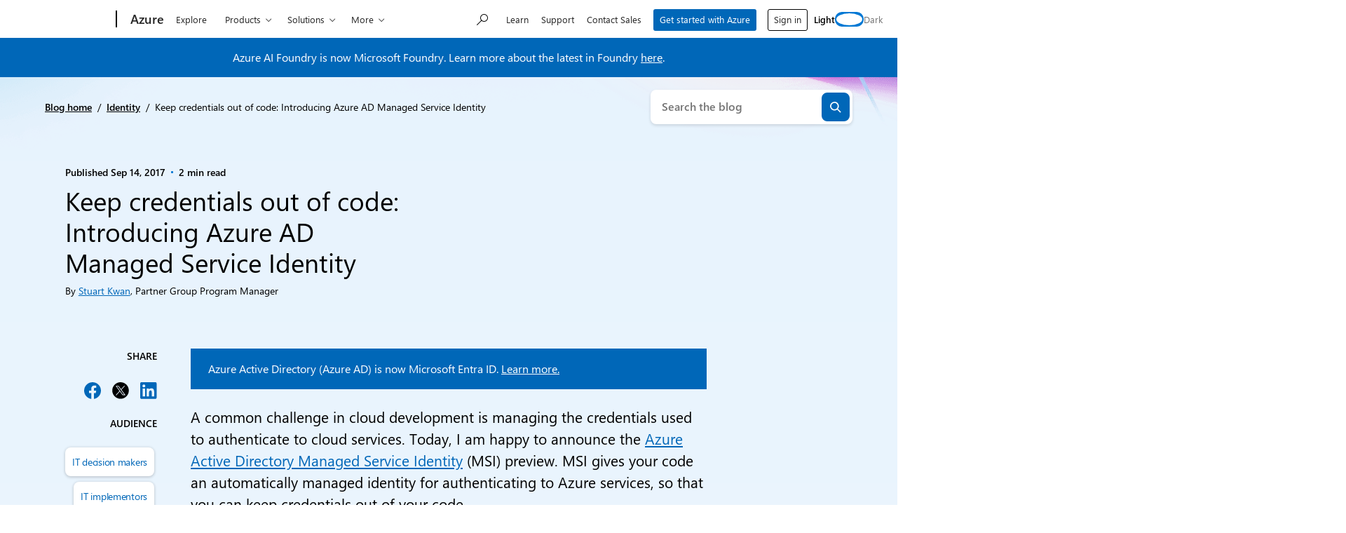

--- FILE ---
content_type: text/html; charset=UTF-8
request_url: https://azure.microsoft.com/en-us/blog/keep-credentials-out-of-code-introducing-azure-ad-managed-service-identity/
body_size: 41069
content:
<!DOCTYPE html>
<html lang="en-US" class="no-js">

	<head>
		<meta charset="UTF-8" />
		<meta name="viewport" content="width=device-width, initial-scale=1" />
		<script>(function(html){html.className = html.className.replace(/\bno-js\b/,'js')})(document.documentElement);</script>
<link rel="shortcut icon" href="https://c.s-microsoft.com/favicon.ico?v2" type="image/x-icon" />
		<link rel="dns-prefetch" href="//target.microsoft.com">
		<link rel="dns-prefetch" href="//microsoftmscompoc.tt.omtrdc.net">
		<link rel="preload" href="https://wcpstatic.microsoft.com/mscc/lib/v2/wcp-consent.js" as="script">
		<link rel="preload" href="https://azure.microsoft.com/en-us/blog/wp-content/plugins/ms-metrics/assets/js/at.2.9.0.js" as="script">
					<meta name="awa-pageType" content="Post">
						<meta name="awa-market" content="en-us">
						<meta name="awa-env" content="Production">
						<meta name="awa‐asst" content="3526">
						<meta name="awa-pgauth" content="Stuart Kwan">
						<meta name="awa-publishedDate" content="20170914">
						<meta name="awa-xaudience" content="IT decision makers,IT implementors">
						<meta name="awa-xcategory" content="Identity">
						<meta name="awa-xproduct" content="Microsoft Entra ID">
			<meta name='robots' content='index, follow, max-image-preview:large, max-snippet:-1, max-video-preview:-1' />
	<style>img:is([sizes="auto" i], [sizes^="auto," i]) { contain-intrinsic-size: 3000px 1500px }</style>
	
	<!-- This site is optimized with the Yoast SEO plugin v26.2 - https://yoast.com/wordpress/plugins/seo/ -->
	<title>Keep credentials out of code: Introducing Azure AD Managed Service Identity | Microsoft Azure Blog</title>
	<meta name="description" content="A common challenge in cloud development is managing the credentials used to authenticate to cloud services. Today, I am happy to announce the Azure Active Directory Managed Service Identity (MSI) preview..." />
	<link rel="canonical" href="https://azure.microsoft.com/en-us/blog/keep-credentials-out-of-code-introducing-azure-ad-managed-service-identity/" />
	<meta property="og:locale" content="en_US" />
	<meta property="og:type" content="article" />
	<meta property="og:title" content="Keep credentials out of code: Introducing Azure AD Managed Service Identity | Microsoft Azure Blog" />
	<meta property="og:description" content="A common challenge in cloud development is managing the credentials used to authenticate to cloud services. Today, I am happy to announce the Azure Active Directory Managed Service Identity (MSI) preview..." />
	<meta property="og:url" content="https://azure.microsoft.com/en-us/blog/keep-credentials-out-of-code-introducing-azure-ad-managed-service-identity/" />
	<meta property="og:site_name" content="Microsoft Azure Blog" />
	<meta property="article:publisher" content="https://www.facebook.com/microsoftazure" />
	<meta property="article:published_time" content="2017-09-14T00:00:00+00:00" />
	<meta property="article:modified_time" content="2025-06-25T11:31:05+00:00" />
	<meta property="og:image" content="https://azure.microsoft.com/en-us/blog/wp-content/uploads/2017/09/8ea097aa-1497-4e69-9475-f55de097c91e.webp" />
	<meta name="author" content="Stuart Kwan" />
	<meta name="twitter:card" content="summary_large_image" />
	<meta name="twitter:creator" content="@azure" />
	<meta name="twitter:site" content="@azure" />
	<meta name="twitter:label1" content="Written by" />
	<meta name="twitter:data1" content="Stuart Kwan" />
	<meta name="twitter:label2" content="Est. reading time" />
	<meta name="twitter:data2" content="3 minutes" />
	<script type="application/ld+json" class="yoast-schema-graph">{"@context":"https://schema.org","@graph":[{"@type":"Article","@id":"https://azure.microsoft.com/en-us/blog/keep-credentials-out-of-code-introducing-azure-ad-managed-service-identity/#article","isPartOf":{"@id":"https://azure.microsoft.com/en-us/blog/keep-credentials-out-of-code-introducing-azure-ad-managed-service-identity/"},"author":[{"@id":"https://azure.microsoft.com/en-us/blog/#/schema/person/image/9ba4e09dc4119930e9a7fa7d40c613cd"}],"headline":"Keep credentials out of code: Introducing Azure AD Managed Service Identity","datePublished":"2017-09-14T00:00:00+00:00","dateModified":"2025-06-25T11:31:05+00:00","mainEntityOfPage":{"@id":"https://azure.microsoft.com/en-us/blog/keep-credentials-out-of-code-introducing-azure-ad-managed-service-identity/"},"wordCount":435,"commentCount":0,"publisher":{"@id":"https://azure.microsoft.com/en-us/blog/#organization"},"image":{"@id":"https://azure.microsoft.com/en-us/blog/keep-credentials-out-of-code-introducing-azure-ad-managed-service-identity/#primaryimage"},"thumbnailUrl":"https://azure.microsoft.com/en-us/blog/wp-content/uploads/2017/09/8ea097aa-1497-4e69-9475-f55de097c91e.webp","articleSection":["Identity"],"inLanguage":"en-US","potentialAction":[{"@type":"CommentAction","name":"Comment","target":["https://azure.microsoft.com/en-us/blog/keep-credentials-out-of-code-introducing-azure-ad-managed-service-identity/#respond"]}]},{"@type":"WebPage","@id":"https://azure.microsoft.com/en-us/blog/keep-credentials-out-of-code-introducing-azure-ad-managed-service-identity/","url":"https://azure.microsoft.com/en-us/blog/keep-credentials-out-of-code-introducing-azure-ad-managed-service-identity/","name":"Keep credentials out of code: Introducing Azure AD Managed Service Identity | Microsoft Azure Blog","isPartOf":{"@id":"https://azure.microsoft.com/en-us/blog/#website"},"primaryImageOfPage":{"@id":"https://azure.microsoft.com/en-us/blog/keep-credentials-out-of-code-introducing-azure-ad-managed-service-identity/#primaryimage"},"image":{"@id":"https://azure.microsoft.com/en-us/blog/keep-credentials-out-of-code-introducing-azure-ad-managed-service-identity/#primaryimage"},"thumbnailUrl":"https://azure.microsoft.com/en-us/blog/wp-content/uploads/2017/09/8ea097aa-1497-4e69-9475-f55de097c91e.webp","datePublished":"2017-09-14T00:00:00+00:00","dateModified":"2025-06-25T11:31:05+00:00","description":"A common challenge in cloud development is managing the credentials used to authenticate to cloud services. Today, I am happy to announce the Azure Active Directory Managed Service Identity (MSI) preview...","breadcrumb":{"@id":"https://azure.microsoft.com/en-us/blog/keep-credentials-out-of-code-introducing-azure-ad-managed-service-identity/#breadcrumb"},"inLanguage":"en-US","potentialAction":[{"@type":"ReadAction","target":["https://azure.microsoft.com/en-us/blog/keep-credentials-out-of-code-introducing-azure-ad-managed-service-identity/"]}]},{"@type":"ImageObject","inLanguage":"en-US","@id":"https://azure.microsoft.com/en-us/blog/keep-credentials-out-of-code-introducing-azure-ad-managed-service-identity/#primaryimage","url":"https://azure.microsoft.com/en-us/blog/wp-content/uploads/2017/09/8ea097aa-1497-4e69-9475-f55de097c91e.webp","contentUrl":"https://azure.microsoft.com/en-us/blog/wp-content/uploads/2017/09/8ea097aa-1497-4e69-9475-f55de097c91e.webp"},{"@type":"BreadcrumbList","@id":"https://azure.microsoft.com/en-us/blog/keep-credentials-out-of-code-introducing-azure-ad-managed-service-identity/#breadcrumb","itemListElement":[{"@type":"ListItem","position":1,"name":"Blog home","item":"https://azure.microsoft.com/en-us/blog/"},{"@type":"ListItem","position":2,"name":"Identity","item":"https://azure.microsoft.com/en-us/blog/category/identity/"},{"@type":"ListItem","position":3,"name":"Keep credentials out of code: Introducing Azure AD Managed Service Identity"}]},{"@type":"WebSite","@id":"https://azure.microsoft.com/en-us/blog/#website","url":"https://azure.microsoft.com/en-us/blog/","name":"Microsoft Azure Blog","description":"Get the latest Azure news, updates, and announcements from the Azure blog. From product updates to hot topics, hear from the Azure experts.","publisher":{"@id":"https://azure.microsoft.com/en-us/blog/#organization"},"potentialAction":[{"@type":"SearchAction","target":{"@type":"EntryPoint","urlTemplate":"https://azure.microsoft.com/en-us/blog/?s={search_term_string}"},"query-input":{"@type":"PropertyValueSpecification","valueRequired":true,"valueName":"search_term_string"}}],"inLanguage":"en-US"},{"@type":"Organization","@id":"https://azure.microsoft.com/en-us/blog/#organization","name":"Microsoft Azure Blog","url":"https://azure.microsoft.com/en-us/blog/","logo":{"@type":"ImageObject","inLanguage":"en-US","@id":"https://azure.microsoft.com/en-us/blog/#/schema/logo/image/","url":"https://azure.microsoft.com/en-us/blog/wp-content/uploads/2024/06/microsoft_logo.webp","contentUrl":"https://azure.microsoft.com/en-us/blog/wp-content/uploads/2024/06/microsoft_logo.webp","width":512,"height":512,"caption":"Microsoft Azure Blog"},"image":{"@id":"https://azure.microsoft.com/en-us/blog/#/schema/logo/image/"},"sameAs":["https://www.facebook.com/microsoftazure","https://x.com/azure","https://www.instagram.com/microsoftdeveloper/","https://www.linkedin.com/company/16188386","https://www.youtube.com/user/windowsazure"]},{"@type":"Person","@id":"https://azure.microsoft.com/en-us/blog/#/schema/person/image/9ba4e09dc4119930e9a7fa7d40c613cd","name":"Stuart Kwan","image":{"@type":"ImageObject","inLanguage":"en-US","@id":"https://azure.microsoft.com/en-us/blog/#/schema/person/image/23494c9101089ad44ae88ce9d2f56aac","url":"https://secure.gravatar.com/avatar/?s=96&d=mm&r=g","contentUrl":"https://secure.gravatar.com/avatar/?s=96&d=mm&r=g","caption":"Stuart Kwan"},"description":"Partner Group Program Manager","url":"https://azure.microsoft.com/en-us/blog/author/stuart-kwan/"}]}</script>
	<!-- / Yoast SEO plugin. -->


	<script>

		// Define Adobe Target Property
		var at_property = "beedee45-3f39-f022-9e83-653d86f7267c";  // Workspace Name

		! function () {
			window.tt_getCookie = function (t) {
				var e = RegExp(t + "[^;]+").exec(document.cookie);
				return decodeURIComponent(e ? e.toString().replace(/^[^=]+./, "") : "")
			}
			var t = tt_getCookie("MC1"),
				e = tt_getCookie("MSFPC");
			function o(t) {
				return t.split("=")[1].slice(0, 32)
			}
			var n = "";
			if ("" != t) n = o(t);
			else if ("" != e) n = o(e);
			if (n.length > 0) var r = n;
			if (n.length > 0 && at_property != "") {
				window.targetPageParams = function () {
					return {
						"mbox3rdPartyId": r,
						"at_property": at_property
					}
				}
			} else if (at_property != "") {
				window.targetPageParams = function () {
					return {
						"at_property": at_property
					}
				}
			}
		}();

		// ContentSquare functions
		function isEmpty(val) { return (val === undefined || val == null || val.length <= 0) ? true : false; } function key(obj) { return Object.keys(obj) .map(function(k) { return k + "" + obj[k]; }) .join(""); } function distinct(arr) { var result = arr.reduce(function(acc, e) { acc[key(e)] = e; return acc;}, {}); return Object.keys(result) .map(function(k) { return result[k]; }); }

		// Adobe Analytics data collection / ContentSquare ttMeta Object **DO NOT ALTER**
		var tnt_response = "";

		document.addEventListener("at-request-succeeded", function (e) {
			if (e.detail.analyticsDetails != undefined) {

				/*** 1DS ***/
				window.check1DS = function (j) { // function to check either 1DS or JSLL
					if ( (typeof analytics !== 'undefined') && typeof analytics.isInitialized === 'function' && analytics.isInitialized()) { // Check for 1DS
						tnt_response = e.detail;

						//ContentUpdate Event with Target Friendly names
						if (e.detail.responseTokens != undefined) { //checks for friendly name data from response tokens
							console.log("1DS - present with response tokens");

							//ContentUpdate Event with tnta
							analytics.captureContentUpdate(
								{
									actionType: "A",
									behavior: "12",
									content: JSON.stringify({}),
									pageTags: {
										tnta: (tnt_response && tnt_response.analyticsDetails[0] ? tnt_response.analyticsDetails[0].payload.tnta : ''), //a4t data payload
									}
								}
							)

							var tt_activityCount = e.detail.responseTokens.length;
							for (i = 0; i < tt_activityCount; i++) {
								//1DS Content Update
								console.log('1DS - started captureContentCall - i=' + i);
								analytics.captureContentUpdate(
									{
										actionType: "A",
										behavior: "12",
										content: JSON.stringify({}),
										pageTags: {
											tnta: '',  // null out tnta to prevent duplicate A4T hits
											at_activity_name: (tnt_response && tnt_response.responseTokens[i] ? tnt_response.responseTokens[i]["activity.name"] : ''), //friendly name target activity
											at_exp_name: (tnt_response && tnt_response.responseTokens[i] ? tnt_response.responseTokens[i]["experience.name"] : ''), // friendly name target experience
											at_activity_id: (tnt_response && tnt_response.responseTokens[i] ? tnt_response.responseTokens[i]["activity.id"] : ''),
											at_exp_id: (tnt_response && tnt_response.responseTokens[i] ? tnt_response.responseTokens[i]["experience.id"] : '')
										}
									}
								)
							}

							console.log('1DS - completed captureContentCall');
							// ttMETA object set for ContentSquare pickup
							window.ttMETA = typeof(window.ttMETA) != "undefined" ? window.ttMETA : []; var tokens = e.detail.responseTokens; if (isEmpty(tokens)) { return; } var uniqueTokens = distinct(tokens); uniqueTokens.forEach(function(token) { window.ttMETA.push({ 'CampaignName': token["activity.name"], 'CampaignId': token["activity.id"], 'RecipeName': token["experience.name"], 'RecipeId': token["experience.id"], 'OfferId': token["option.id"], 'OfferName': token["option.name"] }); });
						} else {
							console.log("1DS - present, no response tokens");
						}

					} else {
						console.log('1DS - looping 1DS check');
						if(j < 40) {
							j++;
							setTimeout(function(){check1DS(j)}, 250);
							console.log('1DS - looping 1DS check - loop j=' + j);
						}
					}
				};
				check1DS(1);
				/*** /1DS ***/

			}

		});
	</script>
	<script>
		function adobeTargetTracking() {
			var s = document.createElement( 'script' );
			var src = "https://azure.microsoft.com/en-us/blog/wp-content/plugins/ms-metrics/assets/js/at.2.9.0.js";
			s.setAttribute( 'src', src );
			document.body.appendChild( s );
		}
	</script>
	<!-- Adobe Target -->


	<link rel='dns-prefetch' href='//wcpstatic.microsoft.com' />
<link rel='dns-prefetch' href='//azure.microsoft.com' />
<link rel='dns-prefetch' href='//js.monitor.azure.com' />
<link rel="alternate" type="application/rss+xml" title="Microsoft Azure Blog &raquo; Feed" href="https://azure.microsoft.com/en-us/blog/feed/" />
<link rel="alternate" type="application/rss+xml" title="Microsoft Azure Blog &raquo; Comments Feed" href="https://azure.microsoft.com/en-us/blog/comments/feed/" />
<link rel='stylesheet' id='wp-block-library-css' href='https://azure.microsoft.com/en-us/blog/wp-includes/css/dist/block-library/style.min.css?ver=6.8.3' type='text/css' media='all' />
<style id='tenup-copyright-style-inline-css' type='text/css'>


</style>
<style id='tenup-accordion-style-inline-css' type='text/css'>
.wp-block-tenup-accordion,.wp-block-tenup-accordion *>*{box-sizing:border-box}.wp-block-tenup-accordion-content{height:0;overflow:hidden;transition:height .3s ease-in-out,padding .3s ease-in-out}.wp-block-tenup-accordion-content[aria-hidden=true]{padding-bottom:0!important;padding-top:0!important}.wp-block-tenup-accordion-content[aria-hidden=false]{display:block}.wp-block-tenup-accordion.has-child-selected .wp-block-tenup-accordion-content,.wp-block-tenup-accordion.is-selected .wp-block-tenup-accordion-content{display:block;height:100%}[data-type="tenup/accordion"] .wp-block-tenup-accordion-content{transition:none!important}.wp-block-tenup-accordion:not(.has-child-selected) .wp-block-tenup-accordion-content,.wp-block-tenup-accordion:not(.is-selected) .wp-block-tenup-accordion-content{padding-bottom:0!important;padding-top:0!important}.wp-block-tenup-accordion.is-layout-flex{align-items:stretch!important}

</style>
<style id='tenup-accordion-header-style-inline-css' type='text/css'>
.wp-block-tenup-accordion-header{-webkit-appearance:none;-moz-appearance:none;appearance:none;background-color:transparent;border-color:transparent;border-width:0;cursor:pointer;flex-shrink:0;font-size:1rem;padding:0;transition:all .2s ease-in-out;width:100%}.wp-block-tenup-accordion-header.icon-position-left{flex-direction:row-reverse;justify-content:flex-end}.wp-block-tenup-accordion-item__title{text-align:left}.wp-block-tenup-accordion-item__icon{display:flex;fill:currentColor;width:1rem}.wp-block-tenup-accordion-item{overflow:hidden}[aria-expanded=false] .icon--expanded,[aria-expanded=true] .icon--collapsed{display:none}

</style>
<style id='tenup-carousel-style-inline-css' type='text/css'>
@keyframes splide-loading{0%{transform:rotate(0)}to{transform:rotate(1turn)}}.splide__track--draggable{-webkit-touch-callout:none;-webkit-user-select:none;-moz-user-select:none;user-select:none}.splide__track--fade>.splide__list>.splide__slide{margin:0!important;opacity:0;z-index:0}.splide__track--fade>.splide__list>.splide__slide.is-active{opacity:1;z-index:1}.splide--rtl{direction:rtl}.splide__track--ttb>.splide__list{display:block}.splide__container{box-sizing:border-box;position:relative}.splide__list{backface-visibility:hidden;display:flex;height:100%;margin:0!important;padding:0!important}.splide.is-initialized:not(.is-active) .splide__list{display:block}.splide__pagination{align-items:center;display:flex;flex-wrap:wrap;justify-content:center;margin:0;pointer-events:none}.splide__pagination li{display:inline-block;line-height:1;list-style-type:none;margin:0;pointer-events:auto}.splide:not(.is-overflow) .splide__pagination{display:none}.splide__progress__bar{width:0}.splide{position:relative;visibility:hidden}.splide.is-initialized,.splide.is-rendered{visibility:visible}.splide__slide{backface-visibility:hidden;box-sizing:border-box;flex-shrink:0;list-style-type:none!important;margin:0;position:relative}.splide__slide img{vertical-align:bottom}.splide__spinner{animation:splide-loading 1s linear infinite;border:2px solid #999;border-left-color:transparent;border-radius:50%;bottom:0;contain:strict;display:inline-block;height:20px;left:0;margin:auto;position:absolute;right:0;top:0;width:20px}.splide__sr{clip:rect(0 0 0 0);border:0;height:1px;margin:-1px;overflow:hidden;padding:0;position:absolute;width:1px}.splide__toggle.is-active .splide__toggle__play,.splide__toggle__pause{display:none}.splide__toggle.is-active .splide__toggle__pause{display:inline}.splide__track{overflow:hidden;position:relative;z-index:0}.wp-block-tenup-carousel__controls{display:flex;justify-content:space-between;margin-top:var(--wp--preset--spacing--2-xs)}.wp-block-tenup-carousel__navigation{align-items:center;display:flex;gap:var(--wp--preset--spacing--3-xs);justify-content:flex-start}.wp-block-tenup-carousel__navigation-button{-webkit-appearance:none;-moz-appearance:none;appearance:none;background:transparent;border:none;border-radius:0;cursor:pointer;margin:0;padding:0}.wp-block-tenup-carousel__pagination{align-items:center;display:flex;gap:var(--wp--preset--spacing--3-xs);justify-content:flex-end}.wp-block-tenup-carousel__pagination .splide__pagination__page{-webkit-appearance:none;-moz-appearance:none;appearance:none;background:var(--wp--preset--color--contrast);border:none;border-radius:999px;cursor:pointer;height:.8rem;margin:0;opacity:.25;padding:0;width:.8rem}.wp-block-tenup-carousel__pagination .splide__pagination__page.is-active{background:var(--wp--preset--color--primary);opacity:1}

</style>
<style id='tenup-carousel-item-style-inline-css' type='text/css'>
.wp-block-tenup-carousel-item{margin-trim:block}@supports not (margin-trim:block){.wp-block-tenup-carousel-item>:first-child{margin-top:0}.wp-block-tenup-carousel-item>:last-child{margin-bottom:0}}.wp-block-tenup-carousel-item__image-background{bottom:0;height:100%;left:0;margin:0;-o-object-fit:cover;object-fit:cover;padding:0;position:absolute;right:0;top:0;width:100%}.wp-block-tenup-carousel-item__background{bottom:0;left:0;opacity:.5;position:absolute;right:0;top:0;z-index:1}.wp-block-tenup-carousel-item__background.has-background-dim-10{opacity:.1}.wp-block-tenup-carousel-item__background.has-background-dim-20{opacity:.2}.wp-block-tenup-carousel-item__background.has-background-dim-30{opacity:.3}.wp-block-tenup-carousel-item__background.has-background-dim-40{opacity:.4}.wp-block-tenup-carousel-item__background.has-background-dim-60{opacity:.6}.wp-block-tenup-carousel-item__background.has-background-dim-70{opacity:.7}.wp-block-tenup-carousel-item__background.has-background-dim-80{opacity:.8}.wp-block-tenup-carousel-item__background.has-background-dim-90{opacity:.9}.wp-block-tenup-carousel-item__background.has-background-dim-100{opacity:1}.wp-block-tenup-carousel-item__content{position:relative;z-index:2}

</style>
<style id='tenup-tabs-style-inline-css' type='text/css'>
.wp-block-tenup-tabs .tab-control{display:flex;flex-direction:column}@media (--bp-medium ){.wp-block-tenup-tabs .tab-control{align-items:center;flex-direction:row;justify-content:space-between}}.wp-block-tenup-tabs .tab-list{display:flex;padding-left:0}.wp-block-tenup-tabs .tab-item{align-items:center;border-bottom:0;display:flex;flex-direction:row;margin-right:1rem;position:relative;text-align:center}.wp-block-tenup-tabs .tab-item a{-webkit-text-decoration:none;text-decoration:none}.wp-block-tenup-tabs .tab-item.is-active [role=tab]{font-weight:600}.wp-block-tenup-tabs .tabs-content[aria-hidden=true]{left:-999rem;position:absolute;top:-999rem}.wp-block-tenup-tabs .tabs-content.is-active{position:static}

</style>
<style id='tenup-icon-style-inline-css' type='text/css'>
.wp-block-tenup-icon{box-sizing:content-box;display:block;width:-moz-fit-content;width:fit-content}.wp-block-tenup-icon svg{height:auto;width:-moz-fit-content;width:fit-content}

</style>
<style id='tenup-post-primary-term-style-inline-css' type='text/css'>
.wp-block-tenup-post-primary-term,.wp-block-tenup-post-primary-term:focus,.wp-block-tenup-post-primary-term:hover{color:inherit;text-decoration:inherit}

</style>
<style id='tenup-post-picker-style-inline-css' type='text/css'>
.wp-block-tenup-post-picker-post-picker{position:relative}

</style>
<style id='co-authors-plus-coauthors-style-inline-css' type='text/css'>
.wp-block-co-authors-plus-coauthors.is-layout-flow [class*=wp-block-co-authors-plus]{display:inline}

</style>
<style id='co-authors-plus-avatar-style-inline-css' type='text/css'>
.wp-block-co-authors-plus-avatar :where(img){height:auto;max-width:100%;vertical-align:bottom}.wp-block-co-authors-plus-coauthors.is-layout-flow .wp-block-co-authors-plus-avatar :where(img){vertical-align:middle}.wp-block-co-authors-plus-avatar:is(.alignleft,.alignright){display:table}.wp-block-co-authors-plus-avatar.aligncenter{display:table;margin-inline:auto}

</style>
<style id='co-authors-plus-image-style-inline-css' type='text/css'>
.wp-block-co-authors-plus-image{margin-bottom:0}.wp-block-co-authors-plus-image :where(img){height:auto;max-width:100%;vertical-align:bottom}.wp-block-co-authors-plus-coauthors.is-layout-flow .wp-block-co-authors-plus-image :where(img){vertical-align:middle}.wp-block-co-authors-plus-image:is(.alignfull,.alignwide) :where(img){width:100%}.wp-block-co-authors-plus-image:is(.alignleft,.alignright){display:table}.wp-block-co-authors-plus-image.aligncenter{display:table;margin-inline:auto}

</style>
<style id='safe-svg-svg-icon-style-inline-css' type='text/css'>
.safe-svg-cover{text-align:center}.safe-svg-cover .safe-svg-inside{display:inline-block;max-width:100%}.safe-svg-cover svg{fill:currentColor;height:100%;max-height:100%;max-width:100%;width:100%}

</style>
<style id='msx-recent-posts-style-inline-css' type='text/css'>
.msx-recent-posts{--msx-recent-posts-gap-column:var(--sp-200);--msx-recent-posts-column-width:100%}.msx-recent-posts.msx-recent-posts--cols .msx-recent-posts__items{-moz-column-gap:var(--msx-recent-posts-gap-column);column-gap:var(--msx-recent-posts-gap-column);display:flex;flex-flow:row wrap;row-gap:var(--sp-400)}@media (min-width:53.75em){.msx-recent-posts.msx-recent-posts--cols .msx-recent-posts__items{row-gap:0}.msx-recent-posts.msx-recent-posts--cols .msx-recent-posts__items>*{flex:0 1 calc(var(--msx-recent-posts-column-width) - var(--msx-recent-posts-gap-column)/2);max-width:var(--msx-recent-posts-column-width)}}@media (min-width:1200px){.msx-recent-posts.msx-recent-posts--cols .msx-recent-posts__items{--msx-recent-posts-gap-column:var(--sp-900);--msx-recent-posts-column-width:50%}}

</style>
<style id='msx-cta-style-inline-css' type='text/css'>
.cta-block{--cta-block-margin-block-end:var(--sp-200);--cta-block-margin-block-start:var(--sp-200);--cta-block-body-padding:var(--sp-400);--cta-block-title-font-size:var(--moray-fs-heading-1);background:var(--cta-block-background,var(--wp--preset--gradient--dark));border-radius:var(--cta-block-border-radius,var(--moray-radius-40));color:var(--cta-block-text-color,var(--moray-c-white));font-size:var(--cta-block-body-font-size,var(--fs-medium));margin-bottom:var(--cta-block-margin-block-end)!important;margin-top:var(--cta-block-margin-block-start);overflow:hidden}@media (min-width:53.75em){.cta-block{--cta-block-margin-block-end:var(--sp-500);--cta-block-margin-block-start:var(--sp-500);--cta-block-body-padding:var(--sp-600);--cta-block-title-font-size:var(--fs-3xl)}}.cta-block.has-light-gradient-background{--cs-content-text:var(--cta-block-light-gradient-background-text-color,var(--moray-c-black))}.cta-block.has-dark-gradient-background{--cs-content-text:var(--cta-block-dark-gradient-background-text-color,var(--moray-c-white))}.cta-block__link.btn-link{--button-text-color:inherit;margin-left:calc(var(--button-padding-x, var(--sp-300))*-1)}.cta-block__headline{font-size:var(--cta-block-title-font-size);margin-bottom:var(--cta-block-title-margin-block-end,var(--sp-150));margin-top:var(--cta-block-title-margin-block-start,0)}.cta-block__content{display:grid;grid-template-columns:1fr;grid-template-rows:auto}.cta-block__body{padding:var(--cta-block-body-padding)}.cta-block__image{display:block;height:100%;-o-object-fit:cover;object-fit:cover;width:100%}.cta-block__actions{margin-top:var(--cta-block-actions-margin-block-start,var(--sp-200))}.cta-block__text{margin:0}.cta-block--align-right .cta-block__image-container{order:2}.cta-block--align-right .cta-block__body{order:1}@media (min-width:53.75em){.cta-block--align-right.cta-block--has-image .cta-block__content{grid-template-columns:1fr 33.33%}.cta-block--has-image .cta-block__content{grid-template-columns:33.33% 1fr}}

</style>
<style id='msx-grid-section-style-inline-css' type='text/css'>
.wp-block-msx-grid-section{--half-column-gap:0.75rem;grid-column-gap:1.5rem;-moz-column-gap:1.5rem;column-gap:1.5rem;direction:ltr;display:grid;grid-template-areas:"a b";grid-template-columns:calc(50% - var(--half-column-gap)) calc(50% - var(--half-column-gap));grid-template-rows:auto 1fr;grid-row-gap:1.5rem;row-gap:1.5rem}.wp-block-msx-grid-section.grid-section-layout-33-66{grid-template-columns:calc(33% - var(--half-column-gap)) calc(67% - var(--half-column-gap))}.wp-block-msx-grid-section.grid-section-layout-40-60{grid-template-columns:calc(40% - var(--half-column-gap)) calc(60% - var(--half-column-gap))}.wp-block-msx-grid-section.grid-section-layout-60-40{grid-template-columns:calc(60% - var(--half-column-gap)) calc(40% - var(--half-column-gap))}.wp-block-msx-grid-section.grid-section-layout-66-33{grid-template-columns:calc(67% - var(--half-column-gap)) calc(33% - var(--half-column-gap))}.wp-block-msx-grid-section.grid-section-is-centered{align-items:center}.wp-block-msx-grid-section .wp-block-group{grid-area:a}.wp-block-msx-grid-section .wp-block-group:nth-child(2n),.wp-block-msx-grid-section.grid-section-is-reversed .wp-block-group{grid-area:b}.wp-block-msx-grid-section.grid-section-is-reversed .wp-block-group:nth-child(2n){grid-area:a}@media (max-width:53.75em){.wp-block-msx-grid-section,.wp-block-msx-grid-section.grid-section-layout-33-66,.wp-block-msx-grid-section.grid-section-layout-40-60,.wp-block-msx-grid-section.grid-section-layout-60-40,.wp-block-msx-grid-section.grid-section-layout-66-33{grid-template-areas:"a" "b";grid-template-columns:100%;margin-bottom:1.5rem}}@media (min-width:53.75em) and (max-width:67.75em){.single-layout .wp-block-msx-grid-section.alignfull{left:-200px;margin:0;right:0;width:100vw}}

</style>
<style id='msx-kicker-style-inline-css' type='text/css'>
.wp-block-msx-kicker-container{--kicker-ideal-width:20rem;position:relative}.wp-block-msx-kicker__title{color:var(--kicker-title-color,var(--moray-c-gray-600));font-size:var(--kicker-title-font-size,var(--fs-xs));font-weight:var(--kicker-title-font-weight,var(--font-weight-semi-bold));letter-spacing:var(--kicker-title-letter-spacing,0);margin:var(--kicker-title-margin,0 0 var(--sp-150) 0);text-transform:var(--kicker-title-text-transform,uppercase)}.wp-block-msx-kicker__cta{color:var(--kicker-cta-color,var(--moray-c-blue))!important;font-size:var(--kicker-cta-font-size,var(--fs-small))!important;font-weight:var(--kicker-cta-font-weight,var(--font-weight-regular))!important;gap:var(--kicker-cta-gap,.25rem);letter-spacing:var(--kicker-cta-letter-spacing,normal);padding:var(--kicker-cta-padding,0)!important;-webkit-text-decoration:var(--kicker-cta-text-decoration,none)!important;text-decoration:var(--kicker-cta-text-decoration,none)!important}.wp-block-msx-kicker__cta:focus>span:first-child,.wp-block-msx-kicker__cta:hover>span:first-child{-webkit-text-decoration:underline;text-decoration:underline}.wp-block-msx-kicker__cta:focus{outline-offset:2px!important}.wp-block-msx-kicker__cta .glyph-append{padding-left:0!important}.wp-block-msx-kicker{line-height:1.1;margin-bottom:var(--sp-200);margin-top:var(--sp-200);width:100%}.wp-block-msx-kicker .wp-block-msx-kicker__glyph:after{font-size:var(--kicker-cta-glyph-font-size,.5rem)}@media (min-width:67.75em){.wp-block-msx-kicker--align-left,.wp-block-msx-kicker--align-right{max-width:min(var(--kicker-ideal-width),calc((100vw - var(--width-content))/2));position:absolute;top:0}.wp-block-msx-kicker--align-left{padding-left:5vw;padding-right:var(--sp-300);right:100%;text-align:right!important}}@media (min-width:87.5em){.wp-block-msx-kicker--align-left{max-width:min(var(--kicker-ideal-width),calc((100vw - var(--width-content))/2));padding-left:0;padding-right:var(--sp-600)}}.wp-block-msx-kicker--align-right{text-align:left!important}@media (min-width:67.75em){.wp-block-msx-kicker--align-right{left:100%;padding-left:var(--sp-300);padding-right:5vw;text-align:left!important}}@media (min-width:87.5em){.wp-block-msx-kicker--align-right{max-width:calc((1260px - var(--width-content))/2 - var(--content-offset));padding-left:var(--sp-600);padding-right:0}}.theme-dark .wp-block-msx-kicker-container{--kicker-cta-color:var(--c-primary-blue-light);--kicker-title-color:var(--moray-c-white)}

</style>
<style id='msx-site-navigation-style-inline-css' type='text/css'>
.wp-block-msx-site-navigation{position:relative}.wp-block-msx-site-navigation .search-container{margin-top:var(--sp-200);width:100%}@media (min-width:53.75em){.wp-block-msx-site-navigation .search-container{margin-top:0;min-width:17.375rem;width:auto}}

</style>
<link rel='stylesheet' id='msx-editor-style-css' href='https://azure.microsoft.com/en-us/blog/wp-content/themes/xtheme-moray/dist/css/editor-style-overrides.css?ver=1764952992' type='text/css' media='all' />
<link rel='stylesheet' id='editor-style-overrides-css' href='https://azure.microsoft.com/en-us/blog/wp-content/themes/azure-blog/dist/css/editor-style-overrides.css?ver=a4fc91b473fe23eb05d7' type='text/css' media='all' />
<style id='global-styles-inline-css' type='text/css'>
:root{--wp--preset--aspect-ratio--square: 1;--wp--preset--aspect-ratio--4-3: 4/3;--wp--preset--aspect-ratio--3-4: 3/4;--wp--preset--aspect-ratio--3-2: 3/2;--wp--preset--aspect-ratio--2-3: 2/3;--wp--preset--aspect-ratio--16-9: 16/9;--wp--preset--aspect-ratio--9-16: 9/16;--wp--preset--color--black: #000000;--wp--preset--color--cyan-bluish-gray: #abb8c3;--wp--preset--color--white: #ffffff;--wp--preset--color--pale-pink: #f78da7;--wp--preset--color--vivid-red: #cf2e2e;--wp--preset--color--luminous-vivid-orange: #ff6900;--wp--preset--color--luminous-vivid-amber: #fcb900;--wp--preset--color--light-green-cyan: #7bdcb5;--wp--preset--color--vivid-green-cyan: #00d084;--wp--preset--color--pale-cyan-blue: #8ed1fc;--wp--preset--color--vivid-cyan-blue: #0693e3;--wp--preset--color--vivid-purple: #9b51e0;--wp--preset--color--blue-dark: #121D2F;--wp--preset--color--blue-medium: #003966;--wp--preset--color--blue-light: #0078D4;--wp--preset--gradient--vivid-cyan-blue-to-vivid-purple: linear-gradient(135deg,rgba(6,147,227,1) 0%,rgb(155,81,224) 100%);--wp--preset--gradient--light-green-cyan-to-vivid-green-cyan: linear-gradient(135deg,rgb(122,220,180) 0%,rgb(0,208,130) 100%);--wp--preset--gradient--luminous-vivid-amber-to-luminous-vivid-orange: linear-gradient(135deg,rgba(252,185,0,1) 0%,rgba(255,105,0,1) 100%);--wp--preset--gradient--luminous-vivid-orange-to-vivid-red: linear-gradient(135deg,rgba(255,105,0,1) 0%,rgb(207,46,46) 100%);--wp--preset--gradient--very-light-gray-to-cyan-bluish-gray: linear-gradient(135deg,rgb(238,238,238) 0%,rgb(169,184,195) 100%);--wp--preset--gradient--cool-to-warm-spectrum: linear-gradient(135deg,rgb(74,234,220) 0%,rgb(151,120,209) 20%,rgb(207,42,186) 40%,rgb(238,44,130) 60%,rgb(251,105,98) 80%,rgb(254,248,76) 100%);--wp--preset--gradient--blush-light-purple: linear-gradient(135deg,rgb(255,206,236) 0%,rgb(152,150,240) 100%);--wp--preset--gradient--blush-bordeaux: linear-gradient(135deg,rgb(254,205,165) 0%,rgb(254,45,45) 50%,rgb(107,0,62) 100%);--wp--preset--gradient--luminous-dusk: linear-gradient(135deg,rgb(255,203,112) 0%,rgb(199,81,192) 50%,rgb(65,88,208) 100%);--wp--preset--gradient--pale-ocean: linear-gradient(135deg,rgb(255,245,203) 0%,rgb(182,227,212) 50%,rgb(51,167,181) 100%);--wp--preset--gradient--electric-grass: linear-gradient(135deg,rgb(202,248,128) 0%,rgb(113,206,126) 100%);--wp--preset--gradient--midnight: linear-gradient(135deg,rgb(2,3,129) 0%,rgb(40,116,252) 100%);--wp--preset--gradient--primary-brand: linear-gradient(135deg, #121D2F 0%, #0273D0 100%);--wp--preset--gradient--purple-to-blue: var(--gradient-azure-purple-to-blue);--wp--preset--font-size--small: 13px;--wp--preset--font-size--medium: 20px;--wp--preset--font-size--large: 36px;--wp--preset--font-size--x-large: 42px;--wp--preset--spacing--20: 0.44rem;--wp--preset--spacing--30: 0.67rem;--wp--preset--spacing--40: 1rem;--wp--preset--spacing--50: 1.5rem;--wp--preset--spacing--60: 2.25rem;--wp--preset--spacing--70: 3.38rem;--wp--preset--spacing--80: 5.06rem;--wp--preset--spacing--100: var(--sp-100);--wp--preset--spacing--150: var(--sp-150);--wp--preset--spacing--200: var(--sp-200);--wp--preset--spacing--300: var(--sp-300);--wp--preset--spacing--400: var(--sp-400);--wp--preset--spacing--500: var(--sp-500);--wp--preset--spacing--600: var(--sp-600);--wp--preset--spacing--700: var(--sp-700);--wp--preset--spacing--800: var(--sp-800);--wp--preset--spacing--900: var(--sp-900);--wp--preset--shadow--natural: 6px 6px 9px rgba(0, 0, 0, 0.2);--wp--preset--shadow--deep: 12px 12px 50px rgba(0, 0, 0, 0.4);--wp--preset--shadow--sharp: 6px 6px 0px rgba(0, 0, 0, 0.2);--wp--preset--shadow--outlined: 6px 6px 0px -3px rgba(255, 255, 255, 1), 6px 6px rgba(0, 0, 0, 1);--wp--preset--shadow--crisp: 6px 6px 0px rgba(0, 0, 0, 1);--wp--custom--font-sizes--display-xxl: 5.375rem;--wp--custom--font-sizes--display-xl: 3.875rem;--wp--custom--font-sizes--h-1: 3.125rem;--wp--custom--font-sizes--h-2: 2.625rem;--wp--custom--font-sizes--h-3: 2rem;--wp--custom--font-sizes--h-4: 1.5rem;--wp--custom--font-sizes--h-5: 1.25rem;--wp--custom--font-sizes--h-6: 1rem;}.wp-block-tenup-accordion-header{--wp--custom--tenup--icon-position: right;--wp--custom--tenup--icon--icon-set: uikit;--wp--custom--tenup--icon--icon-name: chevron-down;--wp--custom--tenup--expanded--icon--icon-set: uikit;--wp--custom--tenup--expanded--icon--icon-name: chevron-up;}.wp-block-tenup-carousel{--wp--custom--tenup--show-dots: 1;--wp--custom--tenup--show-arrows: 1;--wp--custom--tenup--per-page: 1;--wp--custom--tenup--slide-type: slide;}.wp-block-tenup-tabs{--wp--custom--tenup--max-number-of-tabs: 5;}p{--wp--preset--font-size--small: var(--fs-small);--wp--preset--font-size--medium: var(--fs-medium);--wp--preset--font-size--large: var(--fs-large);}.wp-block-heading{--wp--preset--font-size--display-xxxl: 7.5rem;--wp--preset--font-size--display-xxl: 5.375rem;--wp--preset--font-size--display-xl: 3.875rem;--wp--preset--font-size--h-1: 3.125rem;--wp--preset--font-size--h-2: 2.625rem;--wp--preset--font-size--h-3: 2rem;--wp--preset--font-size--h-4: 1.5rem;--wp--preset--font-size--h-5: 1.3125rem;}.wp-block-msx-cta{--wp--preset--gradient--primary-brand: linear-gradient(135deg, #121D2F 0%, #0273D0 100%);--wp--preset--gradient--dark: var(--gradient-azure-purple-to-blue);}:root { --wp--style--global--content-size: 1140px;--wp--style--global--wide-size: 1260px; }:where(body) { margin: 0; }.wp-site-blocks > .alignleft { float: left; margin-right: 2em; }.wp-site-blocks > .alignright { float: right; margin-left: 2em; }.wp-site-blocks > .aligncenter { justify-content: center; margin-left: auto; margin-right: auto; }:where(.wp-site-blocks) > * { margin-block-start: 24px; margin-block-end: 0; }:where(.wp-site-blocks) > :first-child { margin-block-start: 0; }:where(.wp-site-blocks) > :last-child { margin-block-end: 0; }:root { --wp--style--block-gap: 24px; }:root :where(.is-layout-flow) > :first-child{margin-block-start: 0;}:root :where(.is-layout-flow) > :last-child{margin-block-end: 0;}:root :where(.is-layout-flow) > *{margin-block-start: 24px;margin-block-end: 0;}:root :where(.is-layout-constrained) > :first-child{margin-block-start: 0;}:root :where(.is-layout-constrained) > :last-child{margin-block-end: 0;}:root :where(.is-layout-constrained) > *{margin-block-start: 24px;margin-block-end: 0;}:root :where(.is-layout-flex){gap: 24px;}:root :where(.is-layout-grid){gap: 24px;}.is-layout-flow > .alignleft{float: left;margin-inline-start: 0;margin-inline-end: 2em;}.is-layout-flow > .alignright{float: right;margin-inline-start: 2em;margin-inline-end: 0;}.is-layout-flow > .aligncenter{margin-left: auto !important;margin-right: auto !important;}.is-layout-constrained > .alignleft{float: left;margin-inline-start: 0;margin-inline-end: 2em;}.is-layout-constrained > .alignright{float: right;margin-inline-start: 2em;margin-inline-end: 0;}.is-layout-constrained > .aligncenter{margin-left: auto !important;margin-right: auto !important;}.is-layout-constrained > :where(:not(.alignleft):not(.alignright):not(.alignfull)){max-width: var(--wp--style--global--content-size);margin-left: auto !important;margin-right: auto !important;}.is-layout-constrained > .alignwide{max-width: var(--wp--style--global--wide-size);}body .is-layout-flex{display: flex;}.is-layout-flex{flex-wrap: wrap;align-items: center;}.is-layout-flex > :is(*, div){margin: 0;}body .is-layout-grid{display: grid;}.is-layout-grid > :is(*, div){margin: 0;}body{color: var(--cs-content-text);padding-top: 0px;padding-right: 0px;padding-bottom: 0px;padding-left: 0px;}a:where(:not(.wp-element-button)){text-decoration: underline;}h1, h2, h3, h4, h5, h6{font-weight: 600;line-height: 1.2;}h1{font-size: 3.125rem;}h2{font-size: 2.625rem;}h3{font-size: 2rem;}h4{font-size: 1.5rem;}h5{font-size: 1.3125rem;}h6{font-size: 1.1875rem;}:root :where(.wp-element-button, .wp-block-button__link){background-color: #32373c;border-width: 0;color: #fff;font-family: inherit;font-size: inherit;line-height: inherit;padding: calc(0.667em + 2px) calc(1.333em + 2px);text-decoration: none;}.has-black-color{color: var(--wp--preset--color--black) !important;}.has-cyan-bluish-gray-color{color: var(--wp--preset--color--cyan-bluish-gray) !important;}.has-white-color{color: var(--wp--preset--color--white) !important;}.has-pale-pink-color{color: var(--wp--preset--color--pale-pink) !important;}.has-vivid-red-color{color: var(--wp--preset--color--vivid-red) !important;}.has-luminous-vivid-orange-color{color: var(--wp--preset--color--luminous-vivid-orange) !important;}.has-luminous-vivid-amber-color{color: var(--wp--preset--color--luminous-vivid-amber) !important;}.has-light-green-cyan-color{color: var(--wp--preset--color--light-green-cyan) !important;}.has-vivid-green-cyan-color{color: var(--wp--preset--color--vivid-green-cyan) !important;}.has-pale-cyan-blue-color{color: var(--wp--preset--color--pale-cyan-blue) !important;}.has-vivid-cyan-blue-color{color: var(--wp--preset--color--vivid-cyan-blue) !important;}.has-vivid-purple-color{color: var(--wp--preset--color--vivid-purple) !important;}.has-blue-dark-color{color: var(--wp--preset--color--blue-dark) !important;}.has-blue-medium-color{color: var(--wp--preset--color--blue-medium) !important;}.has-blue-light-color{color: var(--wp--preset--color--blue-light) !important;}.has-black-background-color{background-color: var(--wp--preset--color--black) !important;}.has-cyan-bluish-gray-background-color{background-color: var(--wp--preset--color--cyan-bluish-gray) !important;}.has-white-background-color{background-color: var(--wp--preset--color--white) !important;}.has-pale-pink-background-color{background-color: var(--wp--preset--color--pale-pink) !important;}.has-vivid-red-background-color{background-color: var(--wp--preset--color--vivid-red) !important;}.has-luminous-vivid-orange-background-color{background-color: var(--wp--preset--color--luminous-vivid-orange) !important;}.has-luminous-vivid-amber-background-color{background-color: var(--wp--preset--color--luminous-vivid-amber) !important;}.has-light-green-cyan-background-color{background-color: var(--wp--preset--color--light-green-cyan) !important;}.has-vivid-green-cyan-background-color{background-color: var(--wp--preset--color--vivid-green-cyan) !important;}.has-pale-cyan-blue-background-color{background-color: var(--wp--preset--color--pale-cyan-blue) !important;}.has-vivid-cyan-blue-background-color{background-color: var(--wp--preset--color--vivid-cyan-blue) !important;}.has-vivid-purple-background-color{background-color: var(--wp--preset--color--vivid-purple) !important;}.has-blue-dark-background-color{background-color: var(--wp--preset--color--blue-dark) !important;}.has-blue-medium-background-color{background-color: var(--wp--preset--color--blue-medium) !important;}.has-blue-light-background-color{background-color: var(--wp--preset--color--blue-light) !important;}.has-black-border-color{border-color: var(--wp--preset--color--black) !important;}.has-cyan-bluish-gray-border-color{border-color: var(--wp--preset--color--cyan-bluish-gray) !important;}.has-white-border-color{border-color: var(--wp--preset--color--white) !important;}.has-pale-pink-border-color{border-color: var(--wp--preset--color--pale-pink) !important;}.has-vivid-red-border-color{border-color: var(--wp--preset--color--vivid-red) !important;}.has-luminous-vivid-orange-border-color{border-color: var(--wp--preset--color--luminous-vivid-orange) !important;}.has-luminous-vivid-amber-border-color{border-color: var(--wp--preset--color--luminous-vivid-amber) !important;}.has-light-green-cyan-border-color{border-color: var(--wp--preset--color--light-green-cyan) !important;}.has-vivid-green-cyan-border-color{border-color: var(--wp--preset--color--vivid-green-cyan) !important;}.has-pale-cyan-blue-border-color{border-color: var(--wp--preset--color--pale-cyan-blue) !important;}.has-vivid-cyan-blue-border-color{border-color: var(--wp--preset--color--vivid-cyan-blue) !important;}.has-vivid-purple-border-color{border-color: var(--wp--preset--color--vivid-purple) !important;}.has-blue-dark-border-color{border-color: var(--wp--preset--color--blue-dark) !important;}.has-blue-medium-border-color{border-color: var(--wp--preset--color--blue-medium) !important;}.has-blue-light-border-color{border-color: var(--wp--preset--color--blue-light) !important;}.has-vivid-cyan-blue-to-vivid-purple-gradient-background{background: var(--wp--preset--gradient--vivid-cyan-blue-to-vivid-purple) !important;}.has-light-green-cyan-to-vivid-green-cyan-gradient-background{background: var(--wp--preset--gradient--light-green-cyan-to-vivid-green-cyan) !important;}.has-luminous-vivid-amber-to-luminous-vivid-orange-gradient-background{background: var(--wp--preset--gradient--luminous-vivid-amber-to-luminous-vivid-orange) !important;}.has-luminous-vivid-orange-to-vivid-red-gradient-background{background: var(--wp--preset--gradient--luminous-vivid-orange-to-vivid-red) !important;}.has-very-light-gray-to-cyan-bluish-gray-gradient-background{background: var(--wp--preset--gradient--very-light-gray-to-cyan-bluish-gray) !important;}.has-cool-to-warm-spectrum-gradient-background{background: var(--wp--preset--gradient--cool-to-warm-spectrum) !important;}.has-blush-light-purple-gradient-background{background: var(--wp--preset--gradient--blush-light-purple) !important;}.has-blush-bordeaux-gradient-background{background: var(--wp--preset--gradient--blush-bordeaux) !important;}.has-luminous-dusk-gradient-background{background: var(--wp--preset--gradient--luminous-dusk) !important;}.has-pale-ocean-gradient-background{background: var(--wp--preset--gradient--pale-ocean) !important;}.has-electric-grass-gradient-background{background: var(--wp--preset--gradient--electric-grass) !important;}.has-midnight-gradient-background{background: var(--wp--preset--gradient--midnight) !important;}.has-primary-brand-gradient-background{background: var(--wp--preset--gradient--primary-brand) !important;}.has-purple-to-blue-gradient-background{background: var(--wp--preset--gradient--purple-to-blue) !important;}.has-small-font-size{font-size: var(--wp--preset--font-size--small) !important;}.has-medium-font-size{font-size: var(--wp--preset--font-size--medium) !important;}.has-large-font-size{font-size: var(--wp--preset--font-size--large) !important;}.has-x-large-font-size{font-size: var(--wp--preset--font-size--x-large) !important;}p.has-small-font-size{font-size: var(--wp--preset--font-size--small) !important;}p.has-medium-font-size{font-size: var(--wp--preset--font-size--medium) !important;}p.has-large-font-size{font-size: var(--wp--preset--font-size--large) !important;}.wp-block-heading.has-display-xxxl-font-size{font-size: var(--wp--preset--font-size--display-xxxl) !important;}.wp-block-heading.has-display-xxl-font-size{font-size: var(--wp--preset--font-size--display-xxl) !important;}.wp-block-heading.has-display-xl-font-size{font-size: var(--wp--preset--font-size--display-xl) !important;}.wp-block-heading.has-h-1-font-size{font-size: var(--wp--preset--font-size--h-1) !important;}.wp-block-heading.has-h-2-font-size{font-size: var(--wp--preset--font-size--h-2) !important;}.wp-block-heading.has-h-3-font-size{font-size: var(--wp--preset--font-size--h-3) !important;}.wp-block-heading.has-h-4-font-size{font-size: var(--wp--preset--font-size--h-4) !important;}.wp-block-heading.has-h-5-font-size{font-size: var(--wp--preset--font-size--h-5) !important;}.wp-block-msx-cta.has-primary-brand-gradient-background{background: var(--wp--preset--gradient--primary-brand) !important;}.wp-block-msx-cta.has-dark-gradient-background{background: var(--wp--preset--gradient--dark) !important;}
:root :where(.wp-block-pullquote){font-size: 1.5em;line-height: 1.6;}
:root :where(.wp-block-tenup-accordion-header){background-color: var(--wp--preset--color--base);border-radius: 8px;color: var(--wp--preset--color--contrast);font-size: var(--wp--preset--font-size--base);font-weight: 700;padding-top: var(--wp--preset--spacing--2-xs);padding-right: var(--wp--preset--spacing--xs);padding-bottom: var(--wp--preset--spacing--2-xs);padding-left: var(--wp--preset--spacing--xs);}
:root :where(.wp-block-tenup-accordion-content){font-size: var(--wp--preset--font-size--base);}
:root :where(.wp-block-tenup-carousel-item){padding-top: var(--wp--preset--spacing--m);padding-right: var(--wp--preset--spacing--m);padding-bottom: var(--wp--preset--spacing--m);padding-left: var(--wp--preset--spacing--m);}
</style>
<link rel='stylesheet' id='animate-blocks-css' href='https://azure.microsoft.com/en-us/blog/wp-content/plugins/msxcm-ui-kit/dist/blocks/animate-blocks-style.css?ver=5b6bb44920294d2cc34c' type='text/css' media='all' />
<link rel='stylesheet' id='tenup-inline-icon-css' href='https://azure.microsoft.com/en-us/blog/wp-content/plugins/msxcm-ui-kit/dist/blocks/inline-icon-css.css?ver=abd80c5b245525c55144' type='text/css' media='all' />
<link rel='stylesheet' id='fluent-icons-css' href='https://azure.microsoft.com/en-us/blog/wp-content/themes/xtheme-moray/dist/css/fluent-icons.css?ver=1764952992' type='text/css' media='all' />
<link rel='stylesheet' id='moray-scoped-css' href='https://azure.microsoft.com/en-us/blog/wp-content/plugins/ms-cloud-marketing-modules/dist/css/moray-scoped.css?ver=1764952691' type='text/css' media='all' />
<link rel='stylesheet' id='msxcm-styles-css' href='https://azure.microsoft.com/en-us/blog/wp-content/plugins/ms-cloud-marketing-modules/dist/css/frontend.css?ver=1764952691' type='text/css' media='all' />
<link rel='stylesheet' id='msxcm_related_posts-css' href='https://azure.microsoft.com/en-us/blog/wp-content/plugins/ms-cloud-marketing-modules/assets/css/related-posts.css?ver=1764952453' type='text/css' media='all' />
<link rel='stylesheet' id='msx-moray-css' href='https://azure.microsoft.com/en-us/blog/wp-content/themes/xtheme-moray/dist/css/moray-styles.css?ver=1764952992' type='text/css' media='all' />
<link rel='stylesheet' id='msx-theme-uhf-css' href='https://azure.microsoft.com/en-us/blog/wp-content/themes/xtheme-moray/dist/css/uhf.css?ver=1764952992' type='text/css' media='all' />
<link rel='stylesheet' id='msx-styles-css' href='https://azure.microsoft.com/en-us/blog/wp-content/themes/xtheme-moray/dist/css/style.css?ver=1764952992' type='text/css' media='all' />
<link rel='stylesheet' id='msx-theme-toggle-css' href='https://azure.microsoft.com/en-us/blog/wp-content/themes/xtheme-moray/dist/css/theme-toggle.css?ver=1764952992' type='text/css' media='all' />
<link rel='stylesheet' id='styles-css' href='https://azure.microsoft.com/en-us/blog/wp-content/themes/azure-blog/dist/css/frontend.css?ver=9e4d0c11e136b8e4da35' type='text/css' media='all' />
<script type="text/javascript" src="https://wcpstatic.microsoft.com/mscc/lib/v2/wcp-consent.js" id="wcp-consent-js"></script>
<script type="text/javascript" src="https://azure.microsoft.com/en-us/blog/wp-includes/js/jquery/jquery.min.js?ver=3.7.1" id="jquery-core-js"></script>
<script type="text/javascript" src="https://azure.microsoft.com/en-us/blog/wp-includes/js/jquery/jquery-migrate.min.js?ver=3.4.1" id="jquery-migrate-js"></script>
<script type="text/javascript" src="https://js.monitor.azure.com/scripts/c/ms.analytics-web-3.min.js" id="oneds-tracking-js"></script>
<link rel="https://api.w.org/" href="https://azure.microsoft.com/en-us/blog/wp-json/" /><link rel="alternate" title="JSON" type="application/json" href="https://azure.microsoft.com/en-us/blog/wp-json/wp/v2/posts/3526" /><link rel='shortlink' href='https://azure.microsoft.com/en-us/blog/?p=3526' />
<link rel="alternate" title="oEmbed (JSON)" type="application/json+oembed" href="https://azure.microsoft.com/en-us/blog/wp-json/oembed/1.0/embed?url=https%3A%2F%2Fazure.microsoft.com%2Fen-us%2Fblog%2Fkeep-credentials-out-of-code-introducing-azure-ad-managed-service-identity%2F" />
<link rel="alternate" title="oEmbed (XML)" type="text/xml+oembed" href="https://azure.microsoft.com/en-us/blog/wp-json/oembed/1.0/embed?url=https%3A%2F%2Fazure.microsoft.com%2Fen-us%2Fblog%2Fkeep-credentials-out-of-code-introducing-azure-ad-managed-service-identity%2F&#038;format=xml" />
<!-- Stream WordPress user activity plugin v4.1.1 -->
<link rel="stylesheet" href="https://www.microsoft.com/onerfstatics/marketingsites-eus-prod/west-european/shell/_scrf/css/themes=default.device=uplevel_web_pc/63-57d110/c9-be0100/a6-e969ef/43-9f2e7c/82-8b5456/a0-5d3913/3d-28500e/ae-f1ac0c?ver=2.0&amp;_cf=02242021_3231" type="text/css" media="all" />
	<!-- Facebook Pixel Code -->
	<script>
		function facebookTracking() {
			!function(f,b,e,v,n,t,s){if(f.fbq)return;n=f.fbq=function(){n.callMethod?
				n.callMethod.apply(n,arguments):n.queue.push(arguments)};if(!f._fbq)f._fbq=n;
				n.push=n;n.loaded=!0;n.version='2.0';n.queue=[];t=b.createElement(e);t.async=!0;
				t.src=v;t.type='ms-delay-type';t.setAttribute('data-ms-type','text/javascript');
				s=b.getElementsByTagName(e)[0];s.parentNode.insertBefore(t,s)}(window,
				document,'script','https://connect.facebook.net/en_US/fbevents.js');
			fbq('init', '1770559986549030');
						fbq('track', 'PageView');
					}
	</script>
	<!-- End Facebook Pixel Code -->

	
	<!-- LinkedIn Code -->
	<script type="text/javascript">
		var _linkedin_data_partner_id = "7850";
		function linkedinTracking(){
			var s = document.getElementsByTagName("script")[0];
			var b = document.createElement("script");
			b.type = "text/javascript";b.async = true;
			b.src = "https://snap.licdn.com/li.lms-analytics/insight.min.js";
			s.parentNode.insertBefore(b, s);
		}
	</script>
	<!-- End LinkedIn Code -->

	
	<!-- Google DoubleClick Code -->
	<script>
		function doubleclickTracking() {
			var random = Math.floor(Math.random() * 10000000000);
			var img = document.createElement('img');
			img.src = 'https://googleads.g.doubleclick.net/pagead/viewthroughconversion/862646735/?guid=ON&script=0&random=' + random;
			img.width = 1;
			img.height = 1;
			img.style = 'display:none;';
			document.body.appendChild(img);
		}
	</script>
	<!-- End Google DoubleClick Code -->

	
	<!-- Microsoft Advertising UET Code -->
	<script>
		function microsoftAds() {
			(function(w, d, t, r, u) {
			var f, n, i;
			w[u] = w[u] || [], f = function() {
			var o = {
			ti: "4000034"
			};
			o.q = w[u], w[u] = new UET(o), w[u].push("pageLoad")
			}, n = d.createElement(t), n.src = r, n.async = 1, n.onload = n.onreadystatechange = function() {
			var s = this.readyState;
			s && s !== "loaded" && s !== "complete" || (f(), n.onload = n.onreadystatechange = null) }, i = d.getElementsByTagName(t)[0], i.parentNode.insertBefore(n, i)
			})(window, document, "script", "//bat.bing.com/bat.js", "uetq");
		}
	</script>
	<!-- End Microsoft Advertising UET Code -->

	
	<!-- Clarity Code -->
	<script type="text/javascript">
		function clarityTracking() {
			(function(c,l,a,r,i,t,y){
			c[a]=c[a]||function(){(c[a].q=c[a].q||[]).push(arguments)};
			t=l.createElement(r);t.async=1;t.src="https://www.clarity.ms/tag/"+i;
			t.type='ms-delay-type';t.setAttribute('data-ms-type','text/javascript');
			y=l.getElementsByTagName(r)[0];y.parentNode.insertBefore(t,y);
			})(window, document, "clarity", "script", "coq0hx9fzt");
		}
	</script>
	<!-- End Clarity Code -->

	
	<!-- Marketo Code -->
	<script type="text/javascript">
		function marketoTracking() {
			const s = document.createElement('script');
			s.type = 'text/javascript';
			s.async = true;
			s.src = 'https://munchkin.marketo.net/munchkin.js';
			s.onload = function() {
				const currentDomain = window.location.hostname;
				let isDebugMode = false;

				const munchkinConfig = {
					cookieLifeDays: 365
				};

				// Add staging-specific settings.
				if (
					currentDomain.includes('stage') ||
					currentDomain.includes('azurefd.net') ||
					currentDomain.includes('azurewebsites.net')
				) {
					munchkinConfig.domainLevel = 3;
					isDebugMode = true; // Lower environments.
				}

				// Local debug.
				if (currentDomain.includes('.test')) {
					isDebugMode = true;
				}

				// Initialize Munchkin after the script has loaded.
				Munchkin.init("157-GQE-382", munchkinConfig);

				if (typeof analytics !== 'undefined' && typeof analytics.isInitialized === 'function' && analytics.isInitialized()) {
					const regex = new RegExp(`(^| )_mkto_trk=([^;]+)`)
					const match = document.cookie.match(regex)

					if (!match && isDebugMode) {
						console.log('No Munchkin cookie found - can\'t verify implementation');
					}

					if (match) {
						// Munchkin ID.
						const munchkinId = match[2];

						// Add telemetry initializer to include Munchkin ID in all future events.
						analytics.addTelemetryInitializer(function (envelope) {
							// For web events (pageView, click, etc.).
							if (envelope.data && envelope.data.baseData) {
								if (!envelope.data.baseData.properties) {
									envelope.data.baseData.properties = {};
								}
								envelope.data.baseData.properties.munchKinId = munchkinId;
							}

							// Content update events.
							if (envelope.data && envelope.data.baseData && envelope.data.baseData.pageTags) {
								if (!envelope.data.baseData.pageTags.metaTags) {
									envelope.data.baseData.pageTags.metaTags = {};
								}
								envelope.data.baseData.pageTags.metaTags.munchKinId = munchkinId;
							}

							return true;
						});

						analytics.captureContentUpdate({
							pageTags: {
								metaTags: {
									munchKinId: munchkinId
								}
							}
						});

						if (isDebugMode) {
							console.log('Munchkin ID added to telemetry initializer: ' + munchkinId);
						}
					}
				}
			};

			document.getElementsByTagName('head')[0].appendChild(s);
		}
	</script>
	<!-- End Marketo Code -->
	<link rel="icon" href="https://azure.microsoft.com/en-us/blog/wp-content/uploads/2024/06/microsoft_logo-150x150.webp" sizes="32x32" />
<link rel="icon" href="https://azure.microsoft.com/en-us/blog/wp-content/uploads/2024/06/microsoft_logo-300x300.webp" sizes="192x192" />
<link rel="apple-touch-icon" href="https://azure.microsoft.com/en-us/blog/wp-content/uploads/2024/06/microsoft_logo-300x300.webp" />
<meta name="msapplication-TileImage" content="https://azure.microsoft.com/en-us/blog/wp-content/uploads/2024/06/microsoft_logo-300x300.webp" />
		<style type="text/css" id="wp-custom-css">
			/* Fixes social icon color and font size when placed inside links */
.footer-prefix-container .text-white a {
  color: white;
	font-size: 24px;
}

.author-hero__content {
	max-width: unset;
}

.author-hero__bio {
	font-size: 90%;
}
/* Fixes bottom fill of featured post card on homepage */
.theme-dark .msx-card--vertical {
	--card-background-color: var(--card-body-background-color);
}
/* Fixes the content pushing off the right side in mobile view when the UMP block is present */
universal-media-player {
    min-height: unset;
}
/* Fixes bottom fill of featured post card on homepage */
.theme-dark .msx-card--vertical {
	--card-background-color: var(--card-body-background-color);
}

/* HP featured post style updates */
.msx-card.msx-card--horizontal.msx-card--featured,
.msx-card.msx-card--horizontal .msx-card__image-container {
	border-radius: 0.5rem;
}

.msx-card.msx-card--horizontal.msx-card--featured {
	background-color: #fff;
}

.theme-dark .msx-card.msx-card--horizontal.msx-card--featured {
	background-color: #1b2c51;
}

.wp-block-msx-content-card .msx-card--horizontal.msx-card--featured .msx-card__body {
	border-radius: 0.5rem;
	height: 100%;
	padding: 1.5rem;
}

@media (min-width: 860px) {
	.wp-block-msx-content-card .msx-card--horizontal.msx-card--featured .msx-card__image-container {
		height: 100%;
		overflow: hidden;
		width: auto;
	}
}

/* Reverse order featured card */
@media (min-width: 860px) {
	.msx-card.msx-card--horizontal.msx-card--featured .msx-card__image-container {
	order: 2;
}
}

/* Give more space for the image - Jean */
@media (min-width: 53.75em) {
	.msx-card.msx-card--horizontal {
    --card-gap: 0;
		padding: 0.5rem;
		align-items: center;
		
	}

	.wp-block-msx-content-card .msx-card--horizontal.msx-card--featured .msx-card__image-container {
		height: auto;
	}
}
/* Swingline Fix single post image aspect ration - Jean */
.single .img-object-cover {
	height: auto;
}
/* Azure Alert Banner - Jean */
.azure-alert {
    margin-left: calc(var(--page-padding) * -1);
    margin-right: calc(var(--page-padding) * -1);
    position: relative;
    background-color: var(--moray-c-blue);
    color: var(--moray-c-white);
    font-size: 1rem;
    padding-top: 0;
    padding-bottom: 0;
    margin-top: -2px;
    transition: max-height 0.4s ease-in-out, padding-top 0.4s ease-in-out, padding-bottom 0.4s ease-in-out;
    max-height: 0;
    overflow: hidden;
    box-sizing: border-box;
}

.azure-alert.is-visible {
    max-height: 300px;
    padding-top: 1rem;
    padding-bottom: 1rem;
}

.azure-alert-content {
    text-align: center;
}

.azure-alert-content p {
    margin: 0;
}

.azure-alert-content a {
    color: var(--moray-c-white);
}		</style>
		<script src="https://www.microsoft.com/onerfstatics/marketingsites-eus-prod/shell/_scrf/js/themes=default/54-af9f9f/fb-2be034/21-f9d187/b0-50721e/d8-97d509/40-0bd7f9/ea-f1669e/9d-c6ea39/62-a72447/3e-a4ee50/7c-0bd6a1/60-37309a/db-bc0148/dc-7e9864/6d-c07ea1/6f-dafe8c/f6-aa5278/e6-5f3533/6d-1e7ed0/b7-cadaa7/62-2741f0/ca-40b7b0/4e-ee3a55/3e-f5c39b/c3-6454d7/f9-7592d3/d0-e64f3e/92-10345d/79-499886/7e-cda2d3/e7-1fe854/57-c14418/38-b93a9e/de-884374/1f-100dea/33-abe4df/2b-8e0ae6?ver=2.0&_cf=02242021_3231&iife=1"></script>	</head>

	<body class="wp-singular post-template-default single single-post postid-3526 single-format-standard wp-theme-xtheme-moray wp-child-theme-azure-blog microsoft-uhf">
        <div id="ms-cookie-banner"></div><div id="headerArea" class="uhf"  data-m='{"cN":"headerArea","cT":"Area_coreuiArea","id":"a1Body","sN":1,"aN":"Body"}'>
                <div id="headerRegion"      data-region-key="headerregion" data-m='{"cN":"headerRegion","cT":"Region_coreui-region","id":"r1a1","sN":1,"aN":"a1"}' >

    <div  id="headerUniversalHeader" data-m='{"cN":"headerUniversalHeader","cT":"Module_coreui-universalheader","id":"m1r1a1","sN":1,"aN":"r1a1"}'  data-module-id="Category|headerRegion|coreui-region|headerUniversalHeader|coreui-universalheader">
        






        <a id="uhfSkipToMain" class="m-skip-to-main" href="javascript:void(0)" data-href="#mainContent" tabindex="0" data-m='{"cN":"Skip to content_nonnav","id":"nn1m1r1a1","sN":1,"aN":"m1r1a1"}'>Skip to main content</a>


<header class="c-uhfh context-uhf no-js c-sgl-stck c-category-header " itemscope="itemscope" data-header-footprint="/Azure/AzureHeader, fromService: True"   data-magict="true"   itemtype="http://schema.org/Organization">
    <div class="theme-light js-global-head f-closed  global-head-cont" data-m='{"cN":"Universal Header_cont","cT":"Container","id":"c2m1r1a1","sN":2,"aN":"m1r1a1"}'>
        <div class="c-uhfh-gcontainer-st">
            <button type="button" class="c-action-trigger c-glyph glyph-global-nav-button" aria-label="All Microsoft expand to see list of Microsoft products and services" initialState-label="All Microsoft expand to see list of Microsoft products and services" toggleState-label="Close All Microsoft list" aria-expanded="false" data-m='{"cN":"Mobile menu button_nonnav","id":"nn1c2m1r1a1","sN":1,"aN":"c2m1r1a1"}'></button>
            <button type="button" class="c-action-trigger c-glyph glyph-arrow-htmllegacy c-close-search" aria-label="Close search" aria-expanded="false" data-m='{"cN":"Close Search_nonnav","id":"nn2c2m1r1a1","sN":2,"aN":"c2m1r1a1"}'></button>
                    <a id="uhfLogo" class="c-logo c-sgl-stk-uhfLogo" itemprop="url" href="https://www.microsoft.com" aria-label="Microsoft" data-m='{"cN":"GlobalNav_Logo_cont","cT":"Container","id":"c3c2m1r1a1","sN":3,"aN":"c2m1r1a1"}'>
                        <img alt="" itemprop="logo" class="c-image" src="https://uhf.microsoft.com/images/microsoft/RE1Mu3b.png" role="presentation" aria-hidden="true" />
                        <span itemprop="name" role="presentation" aria-hidden="true">Microsoft</span>
                    </a>
            <div class="f-mobile-title">
                <button type="button" class="c-action-trigger c-glyph glyph-chevron-left" aria-label="See more menu options" data-m='{"cN":"Mobile back button_nonnav","id":"nn4c2m1r1a1","sN":4,"aN":"c2m1r1a1"}'></button>
                <span data-global-title="Microsoft home" class="js-mobile-title">Azure</span>
                <button type="button" class="c-action-trigger c-glyph glyph-chevron-right" aria-label="See more menu options" data-m='{"cN":"Mobile forward button_nonnav","id":"nn5c2m1r1a1","sN":5,"aN":"c2m1r1a1"}'></button>
            </div>
                    <div class="c-show-pipe x-hidden-vp-mobile-st">
                        <a id="uhfCatLogo" class="c-logo c-cat-logo" href="https://azure.microsoft.com/en-us" aria-label="Azure" itemprop="url" data-m='{"cN":"CatNav_Azure_nav","id":"n6c2m1r1a1","sN":6,"aN":"c2m1r1a1"}'>
                                <span>Azure</span>
                        </a>
                    </div>
                <div class="cat-logo-button-cont x-hidden">
                        <button type="button" id="uhfCatLogoButton" class="c-cat-logo-button x-hidden" aria-expanded="false" aria-label="Azure" data-m='{"cN":"Azure_nonnav","id":"nn7c2m1r1a1","sN":7,"aN":"c2m1r1a1"}'>
                            Azure
                        </button>
                </div>



                    <nav id="uhf-g-nav" aria-label="Contextual menu" class="c-uhfh-gnav" data-m='{"cN":"Category nav_cont","cT":"Container","id":"c8c2m1r1a1","sN":8,"aN":"c2m1r1a1"}'>
            <ul class="js-paddle-items">
                    <li class="single-link js-nav-menu x-hidden-none-mobile-vp uhf-menu-item">
                        <a class="c-uhf-nav-link" href="https://azure.microsoft.com/en-us" data-m='{"cN":"CatNav_Home_nav","id":"n1c8c2m1r1a1","sN":1,"aN":"c8c2m1r1a1"}' > Home </a>
                    </li>
                                        <li class="single-link js-nav-menu uhf-menu-item">
                            <a id="c-shellmenu_0" class="c-uhf-nav-link" href="https://azure.microsoft.com/en-us/explore/" data-m='{"cN":"CatNav_Explore_nav","id":"n2c8c2m1r1a1","sN":2,"aN":"c8c2m1r1a1"}'>Explore</a>
                        </li>
                        <li class="nested-menu uhf-menu-item">
                            <div class="c-uhf-menu js-nav-menu">
                                <button type="button" id="c-shellmenu_1"  aria-expanded="false" data-m='{"cN":"CatNav_Products_nonnav","id":"nn3c8c2m1r1a1","sN":3,"aN":"c8c2m1r1a1"}'>Products</button>

                                <ul class="f-multi-column f-multi-column-6" data-class-idn="f-multi-column f-multi-column-6" aria-hidden="true" data-m='{"cN":"Products_cont","cT":"Container","id":"c4c8c2m1r1a1","sN":4,"aN":"c8c2m1r1a1"}'>
<li class="f-sub-menu js-nav-menu nested-menu" data-m='{"cT":"Container","id":"c1c4c8c2m1r1a1","sN":1,"aN":"c4c8c2m1r1a1"}'>

    <span id="uhf-navspn-shellmenu_2-span" style="display:none"   f-multi-parent="true" aria-expanded="false" data-m='{"id":"nn1c1c4c8c2m1r1a1","sN":1,"aN":"c1c4c8c2m1r1a1"}'>Popular</span>
    <button id="uhf-navbtn-shellmenu_2-button" type="button"   f-multi-parent="true" aria-expanded="false" data-m='{"id":"nn2c1c4c8c2m1r1a1","sN":2,"aN":"c1c4c8c2m1r1a1"}'>Popular</button>
    <ul aria-hidden="true" aria-labelledby="uhf-navspn-shellmenu_2-span">
        <li class="js-nav-menu single-link" data-m='{"cN":"View all products (200+)_cont","cT":"Container","id":"c3c1c4c8c2m1r1a1","sN":3,"aN":"c1c4c8c2m1r1a1"}'>
            <a id="c-shellmenu_categoryall" class="js-subm-uhf-nav-link" href="https://azure.microsoft.com/en-us/products" data-m='{"cN":"CatNav_View all products (200+)_nav","id":"n1c3c1c4c8c2m1r1a1","sN":1,"aN":"c3c1c4c8c2m1r1a1"}'>View all products (200+)</a>
            
        </li>
        <li class="js-nav-menu single-link" data-m='{"cN":"Microsoft Foundry_cont","cT":"Container","id":"c4c1c4c8c2m1r1a1","sN":4,"aN":"c1c4c8c2m1r1a1"}'>
            <a id="shellmenu_4" class="js-subm-uhf-nav-link" href="https://azure.microsoft.com/en-us/products/ai-foundry/" data-m='{"cN":"CatNav_Microsoft Foundry_nav","id":"n1c4c1c4c8c2m1r1a1","sN":1,"aN":"c4c1c4c8c2m1r1a1"}'>Microsoft Foundry</a>
            
        </li>
        <li class="js-nav-menu single-link" data-m='{"cN":"Foundry Agent Service_cont","cT":"Container","id":"c5c1c4c8c2m1r1a1","sN":5,"aN":"c1c4c8c2m1r1a1"}'>
            <a id="shellmenu_5" class="js-subm-uhf-nav-link" href="https://azure.microsoft.com/en-us/products/ai-foundry/agent-service/" data-m='{"cN":"CatNav_Foundry Agent Service_nav","id":"n1c5c1c4c8c2m1r1a1","sN":1,"aN":"c5c1c4c8c2m1r1a1"}'>Foundry Agent Service</a>
            
        </li>
        <li class="js-nav-menu single-link" data-m='{"cN":"Azure Copilot_cont","cT":"Container","id":"c6c1c4c8c2m1r1a1","sN":6,"aN":"c1c4c8c2m1r1a1"}'>
            <a id="shellmenu_6" class="js-subm-uhf-nav-link" href="https://azure.microsoft.com/en-us/products/copilot" data-m='{"cN":"CatNav_Azure Copilot_nav","id":"n1c6c1c4c8c2m1r1a1","sN":1,"aN":"c6c1c4c8c2m1r1a1"}'>Azure Copilot</a>
            
        </li>
        <li class="js-nav-menu single-link" data-m='{"cN":"Observability in Foundry Control Plane_cont","cT":"Container","id":"c7c1c4c8c2m1r1a1","sN":7,"aN":"c1c4c8c2m1r1a1"}'>
            <a id="shellmenu_7" class="js-subm-uhf-nav-link" href="https://azure.microsoft.com/en-us/products/ai-foundry/observability" data-m='{"cN":"CatNav_Observability in Foundry Control Plane_nav","id":"n1c7c1c4c8c2m1r1a1","sN":1,"aN":"c7c1c4c8c2m1r1a1"}'>Observability in Foundry Control Plane</a>
            
        </li>
        <li class="js-nav-menu single-link" data-m='{"cN":"GitHub Copilot_cont","cT":"Container","id":"c8c1c4c8c2m1r1a1","sN":8,"aN":"c1c4c8c2m1r1a1"}'>
            <a id="shellmenu_8" class="js-subm-uhf-nav-link" href="https://azure.microsoft.com/en-us/products/github/copilot" data-m='{"cN":"CatNav_GitHub Copilot_nav","id":"n1c8c1c4c8c2m1r1a1","sN":1,"aN":"c8c1c4c8c2m1r1a1"}'>GitHub Copilot</a>
            
        </li>
        <li class="js-nav-menu single-link" data-m='{"cN":"Azure DevOps_cont","cT":"Container","id":"c9c1c4c8c2m1r1a1","sN":9,"aN":"c1c4c8c2m1r1a1"}'>
            <a id="shellmenu_9" class="js-subm-uhf-nav-link" href="https://azure.microsoft.com/en-us/products/devops/" data-m='{"cN":"CatNav_Azure DevOps_nav","id":"n1c9c1c4c8c2m1r1a1","sN":1,"aN":"c9c1c4c8c2m1r1a1"}'>Azure DevOps</a>
            
        </li>
        <li class="js-nav-menu single-link" data-m='{"cN":"Azure Kubernetes Service (AKS)_cont","cT":"Container","id":"c10c1c4c8c2m1r1a1","sN":10,"aN":"c1c4c8c2m1r1a1"}'>
            <a id="shellmenu_10" class="js-subm-uhf-nav-link" href="https://azure.microsoft.com/en-us/products/kubernetes-service/" data-m='{"cN":"CatNav_Azure Kubernetes Service (AKS)_nav","id":"n1c10c1c4c8c2m1r1a1","sN":1,"aN":"c10c1c4c8c2m1r1a1"}'>Azure Kubernetes Service (AKS)</a>
            
        </li>
        <li class="js-nav-menu single-link" data-m='{"cN":"Azure Cosmos DB_cont","cT":"Container","id":"c11c1c4c8c2m1r1a1","sN":11,"aN":"c1c4c8c2m1r1a1"}'>
            <a id="shellmenu_11" class="js-subm-uhf-nav-link" href="https://azure.microsoft.com/en-us/products/cosmos-db/" data-m='{"cN":"CatNav_Azure Cosmos DB_nav","id":"n1c11c1c4c8c2m1r1a1","sN":1,"aN":"c11c1c4c8c2m1r1a1"}'>Azure Cosmos DB</a>
            
        </li>
        <li class="js-nav-menu single-link" data-m='{"cN":"Azure Database for PostgreSQL_cont","cT":"Container","id":"c12c1c4c8c2m1r1a1","sN":12,"aN":"c1c4c8c2m1r1a1"}'>
            <a id="shellmenu_12" class="js-subm-uhf-nav-link" href="https://azure.microsoft.com/en-us/products/postgresql/" data-m='{"cN":"CatNav_Azure Database for PostgreSQL_nav","id":"n1c12c1c4c8c2m1r1a1","sN":1,"aN":"c12c1c4c8c2m1r1a1"}'>Azure Database for PostgreSQL</a>
            
        </li>
        <li class="js-nav-menu single-link" data-m='{"cN":"Azure Arc​_cont","cT":"Container","id":"c13c1c4c8c2m1r1a1","sN":13,"aN":"c1c4c8c2m1r1a1"}'>
            <a id="shellmenu_13" class="js-subm-uhf-nav-link" href="https://azure.microsoft.com/en-us/services/azure-arc/" data-m='{"cN":"CatNav_Azure Arc​_nav","id":"n1c13c1c4c8c2m1r1a1","sN":1,"aN":"c13c1c4c8c2m1r1a1"}'>Azure Arc​</a>
            
        </li>
    </ul>
    
</li>
<li class="f-sub-menu js-nav-menu nested-menu" data-m='{"cT":"Container","id":"c2c4c8c2m1r1a1","sN":2,"aN":"c4c8c2m1r1a1"}'>

    <span id="uhf-navspn-shellmenu_14-span" style="display:none"   f-multi-parent="true" aria-expanded="false" data-m='{"id":"nn1c2c4c8c2m1r1a1","sN":1,"aN":"c2c4c8c2m1r1a1"}'>Microsoft Foundry</span>
    <button id="uhf-navbtn-shellmenu_14-button" type="button"   f-multi-parent="true" aria-expanded="false" data-m='{"id":"nn2c2c4c8c2m1r1a1","sN":2,"aN":"c2c4c8c2m1r1a1"}'>Microsoft Foundry</button>
    <ul aria-hidden="true" aria-labelledby="uhf-navspn-shellmenu_14-span">
        <li class="js-nav-menu single-link" data-m='{"cN":"Microsoft Foundry_cont","cT":"Container","id":"c3c2c4c8c2m1r1a1","sN":3,"aN":"c2c4c8c2m1r1a1"}'>
            <a id="shellmenu_15" class="js-subm-uhf-nav-link" href="https://azure.microsoft.com/en-us/products/ai-foundry/" data-m='{"cN":"CatNav_Microsoft Foundry_nav","id":"n1c3c2c4c8c2m1r1a1","sN":1,"aN":"c3c2c4c8c2m1r1a1"}'>Microsoft Foundry</a>
            
        </li>
        <li class="js-nav-menu single-link" data-m='{"cN":"Foundry Models_cont","cT":"Container","id":"c4c2c4c8c2m1r1a1","sN":4,"aN":"c2c4c8c2m1r1a1"}'>
            <a id="shellmenu_16" class="js-subm-uhf-nav-link" href="https://azure.microsoft.com/en-us/products/ai-foundry/models/" data-m='{"cN":"CatNav_Foundry Models_nav","id":"n1c4c2c4c8c2m1r1a1","sN":1,"aN":"c4c2c4c8c2m1r1a1"}'>Foundry Models</a>
            
        </li>
        <li class="js-nav-menu single-link" data-m='{"cN":"Foundry Agent Service_cont","cT":"Container","id":"c5c2c4c8c2m1r1a1","sN":5,"aN":"c2c4c8c2m1r1a1"}'>
            <a id="shellmenu_17" class="js-subm-uhf-nav-link" href="https://azure.microsoft.com/en-us/products/ai-foundry/agent-service/" data-m='{"cN":"CatNav_Foundry Agent Service_nav","id":"n1c5c2c4c8c2m1r1a1","sN":1,"aN":"c5c2c4c8c2m1r1a1"}'>Foundry Agent Service</a>
            
        </li>
        <li class="js-nav-menu single-link" data-m='{"cN":"Azure AI Search_cont","cT":"Container","id":"c6c2c4c8c2m1r1a1","sN":6,"aN":"c2c4c8c2m1r1a1"}'>
            <a id="shellmenu_18" class="js-subm-uhf-nav-link" href="https://azure.microsoft.com/en-us/products/ai-services/ai-search/" data-m='{"cN":"CatNav_Azure AI Search_nav","id":"n1c6c2c4c8c2m1r1a1","sN":1,"aN":"c6c2c4c8c2m1r1a1"}'>Azure AI Search</a>
            
        </li>
        <li class="js-nav-menu single-link" data-m='{"cN":"Foundry Tools_cont","cT":"Container","id":"c7c2c4c8c2m1r1a1","sN":7,"aN":"c2c4c8c2m1r1a1"}'>
            <a id="shellmenu_19" class="js-subm-uhf-nav-link" href="https://azure.microsoft.com/en-us/products/ai-foundry/tools/" data-m='{"cN":"CatNav_Foundry Tools_nav","id":"n1c7c2c4c8c2m1r1a1","sN":1,"aN":"c7c2c4c8c2m1r1a1"}'>Foundry Tools</a>
            
        </li>
        <li class="js-nav-menu single-link" data-m='{"cN":"Azure OpenAI in Foundry Models_cont","cT":"Container","id":"c8c2c4c8c2m1r1a1","sN":8,"aN":"c2c4c8c2m1r1a1"}'>
            <a id="shellmenu_20" class="js-subm-uhf-nav-link" href="https://azure.microsoft.com/en-us/products/ai-foundry/models/openai/" data-m='{"cN":"CatNav_Azure OpenAI in Foundry Models_nav","id":"n1c8c2c4c8c2m1r1a1","sN":1,"aN":"c8c2c4c8c2m1r1a1"}'>Azure OpenAI in Foundry Models</a>
            
        </li>
        <li class="js-nav-menu single-link" data-m='{"cN":"Azure Content Understanding in Foundry Tools_cont","cT":"Container","id":"c9c2c4c8c2m1r1a1","sN":9,"aN":"c2c4c8c2m1r1a1"}'>
            <a id="shellmenu_21" class="js-subm-uhf-nav-link" href="https://azure.microsoft.com/en-us/products/ai-foundry/tools/content-understanding" data-m='{"cN":"CatNav_Azure Content Understanding in Foundry Tools_nav","id":"n1c9c2c4c8c2m1r1a1","sN":1,"aN":"c9c2c4c8c2m1r1a1"}'>Azure Content Understanding in Foundry Tools</a>
            
        </li>
        <li class="js-nav-menu single-link" data-m='{"cN":"Observability in Foundry Control Plane_cont","cT":"Container","id":"c10c2c4c8c2m1r1a1","sN":10,"aN":"c2c4c8c2m1r1a1"}'>
            <a id="shellmenu_22" class="js-subm-uhf-nav-link" href="https://azure.microsoft.com/en-us/products/ai-foundry/observability" data-m='{"cN":"CatNav_Observability in Foundry Control Plane_nav","id":"n1c10c2c4c8c2m1r1a1","sN":1,"aN":"c10c2c4c8c2m1r1a1"}'>Observability in Foundry Control Plane</a>
            
        </li>
        <li class="js-nav-menu single-link" data-m='{"cN":"Azure Speech in Foundry Tools_cont","cT":"Container","id":"c11c2c4c8c2m1r1a1","sN":11,"aN":"c2c4c8c2m1r1a1"}'>
            <a id="shellmenu_23" class="js-subm-uhf-nav-link" href="https://azure.microsoft.com/en-us/products/ai-foundry/tools/speech/" data-m='{"cN":"CatNav_Azure Speech in Foundry Tools_nav","id":"n1c11c2c4c8c2m1r1a1","sN":1,"aN":"c11c2c4c8c2m1r1a1"}'>Azure Speech in Foundry Tools</a>
            
        </li>
        <li class="js-nav-menu single-link" data-m='{"cN":"Azure Machine Learning_cont","cT":"Container","id":"c12c2c4c8c2m1r1a1","sN":12,"aN":"c2c4c8c2m1r1a1"}'>
            <a id="shellmenu_24" class="js-subm-uhf-nav-link" href="https://azure.microsoft.com/en-us/products/machine-learning/" data-m='{"cN":"CatNav_Azure Machine Learning_nav","id":"n1c12c2c4c8c2m1r1a1","sN":1,"aN":"c12c2c4c8c2m1r1a1"}'>Azure Machine Learning</a>
            
        </li>
    </ul>
    
</li>
<li class="f-sub-menu js-nav-menu nested-menu" data-m='{"cT":"Container","id":"c3c4c8c2m1r1a1","sN":3,"aN":"c4c8c2m1r1a1"}'>

    <span id="uhf-navspn-shellmenu_25-span" style="display:none"   f-multi-parent="true" aria-expanded="false" data-m='{"id":"nn1c3c4c8c2m1r1a1","sN":1,"aN":"c3c4c8c2m1r1a1"}'>Databases + analytics</span>
    <button id="uhf-navbtn-shellmenu_25-button" type="button"   f-multi-parent="true" aria-expanded="false" data-m='{"id":"nn2c3c4c8c2m1r1a1","sN":2,"aN":"c3c4c8c2m1r1a1"}'>Databases + analytics</button>
    <ul aria-hidden="true" aria-labelledby="uhf-navspn-shellmenu_25-span">
        <li class="js-nav-menu single-link" data-m='{"cN":"Azure Cosmos DB_cont","cT":"Container","id":"c3c3c4c8c2m1r1a1","sN":3,"aN":"c3c4c8c2m1r1a1"}'>
            <a id="shellmenu_26" class="js-subm-uhf-nav-link" href="https://azure.microsoft.com/en-us/products/cosmos-db/" data-m='{"cN":"CatNav_Azure Cosmos DB_nav","id":"n1c3c3c4c8c2m1r1a1","sN":1,"aN":"c3c3c4c8c2m1r1a1"}'>Azure Cosmos DB</a>
            
        </li>
        <li class="js-nav-menu single-link" data-m='{"cN":"Azure DocumentDB_cont","cT":"Container","id":"c4c3c4c8c2m1r1a1","sN":4,"aN":"c3c4c8c2m1r1a1"}'>
            <a id="shellmenu_27" class="js-subm-uhf-nav-link" href="https://azure.microsoft.com/en-us/products/documentdb" data-m='{"cN":"CatNav_Azure DocumentDB_nav","id":"n1c4c3c4c8c2m1r1a1","sN":1,"aN":"c4c3c4c8c2m1r1a1"}'>Azure DocumentDB</a>
            
        </li>
        <li class="js-nav-menu single-link" data-m='{"cN":"Azure SQL_cont","cT":"Container","id":"c5c3c4c8c2m1r1a1","sN":5,"aN":"c3c4c8c2m1r1a1"}'>
            <a id="shellmenu_28" class="js-subm-uhf-nav-link" href="https://azure.microsoft.com/en-us/products/azure-sql/" data-m='{"cN":"CatNav_Azure SQL_nav","id":"n1c5c3c4c8c2m1r1a1","sN":1,"aN":"c5c3c4c8c2m1r1a1"}'>Azure SQL</a>
            
        </li>
        <li class="js-nav-menu single-link" data-m='{"cN":"Azure Database for PostgreSQL_cont","cT":"Container","id":"c6c3c4c8c2m1r1a1","sN":6,"aN":"c3c4c8c2m1r1a1"}'>
            <a id="shellmenu_29" class="js-subm-uhf-nav-link" href="https://azure.microsoft.com/en-us/products/postgresql/" data-m='{"cN":"CatNav_Azure Database for PostgreSQL_nav","id":"n1c6c3c4c8c2m1r1a1","sN":1,"aN":"c6c3c4c8c2m1r1a1"}'>Azure Database for PostgreSQL</a>
            
        </li>
        <li class="js-nav-menu single-link" data-m='{"cN":"Azure Managed Redis_cont","cT":"Container","id":"c7c3c4c8c2m1r1a1","sN":7,"aN":"c3c4c8c2m1r1a1"}'>
            <a id="shellmenu_30" class="js-subm-uhf-nav-link" href="https://azure.microsoft.com/en-us/products/managed-redis/" data-m='{"cN":"CatNav_Azure Managed Redis_nav","id":"n1c7c3c4c8c2m1r1a1","sN":1,"aN":"c7c3c4c8c2m1r1a1"}'>Azure Managed Redis</a>
            
        </li>
        <li class="js-nav-menu single-link" data-m='{"cN":"Microsoft Fabric_cont","cT":"Container","id":"c8c3c4c8c2m1r1a1","sN":8,"aN":"c3c4c8c2m1r1a1"}'>
            <a id="shellmenu_31" class="js-subm-uhf-nav-link" href="https://www.microsoft.com/en-us/microsoft-fabric" data-m='{"cN":"CatNav_Microsoft Fabric_nav","id":"n1c8c3c4c8c2m1r1a1","sN":1,"aN":"c8c3c4c8c2m1r1a1"}'>Microsoft Fabric</a>
            
        </li>
        <li class="js-nav-menu single-link" data-m='{"cN":"Azure Databricks_cont","cT":"Container","id":"c9c3c4c8c2m1r1a1","sN":9,"aN":"c3c4c8c2m1r1a1"}'>
            <a id="shellmenu_32" class="js-subm-uhf-nav-link" href="https://azure.microsoft.com/en-us/products/databricks/" data-m='{"cN":"CatNav_Azure Databricks_nav","id":"n1c9c3c4c8c2m1r1a1","sN":1,"aN":"c9c3c4c8c2m1r1a1"}'>Azure Databricks</a>
            
        </li>
        <li class="js-nav-menu single-link" data-m='{"cN":"Azure Synapse Analytics_cont","cT":"Container","id":"c10c3c4c8c2m1r1a1","sN":10,"aN":"c3c4c8c2m1r1a1"}'>
            <a id="shellmenu_33" class="js-subm-uhf-nav-link" href="https://azure.microsoft.com/en-us/products/synapse-analytics/" data-m='{"cN":"CatNav_Azure Synapse Analytics_nav","id":"n1c10c3c4c8c2m1r1a1","sN":1,"aN":"c10c3c4c8c2m1r1a1"}'>Azure Synapse Analytics</a>
            
        </li>
        <li class="js-nav-menu single-link" data-m='{"cN":"View all databases_cont","cT":"Container","id":"c11c3c4c8c2m1r1a1","sN":11,"aN":"c3c4c8c2m1r1a1"}'>
            <a id="shellmenu_34" class="js-subm-uhf-nav-link" href="https://azure.microsoft.com/en-us/products/category/databases" data-m='{"cN":"CatNav_View all databases_nav","id":"n1c11c3c4c8c2m1r1a1","sN":1,"aN":"c11c3c4c8c2m1r1a1"}'>View all databases</a>
            
        </li>
    </ul>
    
</li>
<li class="f-sub-menu js-nav-menu nested-menu" data-m='{"cT":"Container","id":"c4c4c8c2m1r1a1","sN":4,"aN":"c4c8c2m1r1a1"}'>

    <span id="uhf-navspn-shellmenu_35-span" style="display:none"   f-multi-parent="true" aria-expanded="false" data-m='{"id":"nn1c4c4c8c2m1r1a1","sN":1,"aN":"c4c4c8c2m1r1a1"}'>Compute</span>
    <button id="uhf-navbtn-shellmenu_35-button" type="button"   f-multi-parent="true" aria-expanded="false" data-m='{"id":"nn2c4c4c8c2m1r1a1","sN":2,"aN":"c4c4c8c2m1r1a1"}'>Compute</button>
    <ul aria-hidden="true" aria-labelledby="uhf-navspn-shellmenu_35-span">
        <li class="js-nav-menu single-link" data-m='{"cN":"Linux virtual machines in Azure_cont","cT":"Container","id":"c3c4c4c8c2m1r1a1","sN":3,"aN":"c4c4c8c2m1r1a1"}'>
            <a id="shellmenu_36" class="js-subm-uhf-nav-link" href="https://azure.microsoft.com/en-us/products/virtual-machines/linux/" data-m='{"cN":"CatNav_Linux virtual machines in Azure_nav","id":"n1c3c4c4c8c2m1r1a1","sN":1,"aN":"c3c4c4c8c2m1r1a1"}'>Linux virtual machines in Azure</a>
            
        </li>
        <li class="js-nav-menu single-link" data-m='{"cN":"SQL Server on Azure Virtual Machines_cont","cT":"Container","id":"c4c4c4c8c2m1r1a1","sN":4,"aN":"c4c4c8c2m1r1a1"}'>
            <a id="shellmenu_37" class="js-subm-uhf-nav-link" href="https://azure.microsoft.com/en-us/products/virtual-machines/sql-server/" data-m='{"cN":"CatNav_SQL Server on Azure Virtual Machines_nav","id":"n1c4c4c4c8c2m1r1a1","sN":1,"aN":"c4c4c4c8c2m1r1a1"}'>SQL Server on Azure Virtual Machines</a>
            
        </li>
        <li class="js-nav-menu single-link" data-m='{"cN":"Windows Server_cont","cT":"Container","id":"c5c4c4c8c2m1r1a1","sN":5,"aN":"c4c4c8c2m1r1a1"}'>
            <a id="shellmenu_38" class="js-subm-uhf-nav-link" href="https://azure.microsoft.com/en-us/products/windows-server/" data-m='{"cN":"CatNav_Windows Server_nav","id":"n1c5c4c4c8c2m1r1a1","sN":1,"aN":"c5c4c4c8c2m1r1a1"}'>Windows Server</a>
            
        </li>
        <li class="js-nav-menu single-link" data-m='{"cN":"Azure Functions_cont","cT":"Container","id":"c6c4c4c8c2m1r1a1","sN":6,"aN":"c4c4c8c2m1r1a1"}'>
            <a id="shellmenu_39" class="js-subm-uhf-nav-link" href="https://azure.microsoft.com/en-us/products/functions/" data-m='{"cN":"CatNav_Azure Functions_nav","id":"n1c6c4c4c8c2m1r1a1","sN":1,"aN":"c6c4c4c8c2m1r1a1"}'>Azure Functions</a>
            
        </li>
        <li class="js-nav-menu single-link" data-m='{"cN":"Azure Virtual Machine Scale Sets_cont","cT":"Container","id":"c7c4c4c8c2m1r1a1","sN":7,"aN":"c4c4c8c2m1r1a1"}'>
            <a id="shellmenu_40" class="js-subm-uhf-nav-link" href="https://azure.microsoft.com/en-us/products/virtual-machine-scale-sets/" data-m='{"cN":"CatNav_Azure Virtual Machine Scale Sets_nav","id":"n1c7c4c4c8c2m1r1a1","sN":1,"aN":"c7c4c4c8c2m1r1a1"}'>Azure Virtual Machine Scale Sets</a>
            
        </li>
        <li class="js-nav-menu single-link" data-m='{"cN":"Azure Spot Virtual Machines_cont","cT":"Container","id":"c8c4c4c8c2m1r1a1","sN":8,"aN":"c4c4c8c2m1r1a1"}'>
            <a id="shellmenu_41" class="js-subm-uhf-nav-link" href="https://azure.microsoft.com/en-us/products/virtual-machines/spot/" data-m='{"cN":"CatNav_Azure Spot Virtual Machines_nav","id":"n1c8c4c4c8c2m1r1a1","sN":1,"aN":"c8c4c4c8c2m1r1a1"}'>Azure Spot Virtual Machines</a>
            
        </li>
        <li class="js-nav-menu single-link" data-m='{"cN":"Azure Container Apps_cont","cT":"Container","id":"c9c4c4c8c2m1r1a1","sN":9,"aN":"c4c4c8c2m1r1a1"}'>
            <a id="shellmenu_42" class="js-subm-uhf-nav-link" href="https://azure.microsoft.com/en-us/products/container-apps/" data-m='{"cN":"CatNav_Azure Container Apps_nav","id":"n1c9c4c4c8c2m1r1a1","sN":1,"aN":"c9c4c4c8c2m1r1a1"}'>Azure Container Apps</a>
            
        </li>
        <li class="js-nav-menu single-link" data-m='{"cN":"Azure Compute Fleet_cont","cT":"Container","id":"c10c4c4c8c2m1r1a1","sN":10,"aN":"c4c4c8c2m1r1a1"}'>
            <a id="shellmenu_43" class="js-subm-uhf-nav-link" href="https://azure.microsoft.com/en-us/products/compute-fleet" data-m='{"cN":"CatNav_Azure Compute Fleet_nav","id":"n1c10c4c4c8c2m1r1a1","sN":1,"aN":"c10c4c4c8c2m1r1a1"}'>Azure Compute Fleet</a>
            
        </li>
    </ul>
    
</li>
<li class="f-sub-menu js-nav-menu nested-menu" data-m='{"cT":"Container","id":"c5c4c8c2m1r1a1","sN":5,"aN":"c4c8c2m1r1a1"}'>

    <span id="uhf-navspn-shellmenu_44-span" style="display:none"   f-multi-parent="true" aria-expanded="false" data-m='{"id":"nn1c5c4c8c2m1r1a1","sN":1,"aN":"c5c4c8c2m1r1a1"}'>Containers</span>
    <button id="uhf-navbtn-shellmenu_44-button" type="button"   f-multi-parent="true" aria-expanded="false" data-m='{"id":"nn2c5c4c8c2m1r1a1","sN":2,"aN":"c5c4c8c2m1r1a1"}'>Containers</button>
    <ul aria-hidden="true" aria-labelledby="uhf-navspn-shellmenu_44-span">
        <li class="js-nav-menu single-link" data-m='{"cN":"Azure Kubernetes Service (AKS)_cont","cT":"Container","id":"c3c5c4c8c2m1r1a1","sN":3,"aN":"c5c4c8c2m1r1a1"}'>
            <a id="shellmenu_45" class="js-subm-uhf-nav-link" href="https://azure.microsoft.com/en-us/products/kubernetes-service/" data-m='{"cN":"CatNav_Azure Kubernetes Service (AKS)_nav","id":"n1c3c5c4c8c2m1r1a1","sN":1,"aN":"c3c5c4c8c2m1r1a1"}'>Azure Kubernetes Service (AKS)</a>
            
        </li>
        <li class="js-nav-menu single-link" data-m='{"cN":"Azure App Service_cont","cT":"Container","id":"c4c5c4c8c2m1r1a1","sN":4,"aN":"c5c4c8c2m1r1a1"}'>
            <a id="shellmenu_46" class="js-subm-uhf-nav-link" href="https://azure.microsoft.com/en-us/products/app-service/" data-m='{"cN":"CatNav_Azure App Service_nav","id":"n1c4c5c4c8c2m1r1a1","sN":1,"aN":"c4c5c4c8c2m1r1a1"}'>Azure App Service</a>
            
        </li>
        <li class="js-nav-menu single-link" data-m='{"cN":"Azure Functions_cont","cT":"Container","id":"c5c5c4c8c2m1r1a1","sN":5,"aN":"c5c4c8c2m1r1a1"}'>
            <a id="shellmenu_47" class="js-subm-uhf-nav-link" href="https://azure.microsoft.com/en-us/products/functions/" data-m='{"cN":"CatNav_Azure Functions_nav","id":"n1c5c5c4c8c2m1r1a1","sN":1,"aN":"c5c5c4c8c2m1r1a1"}'>Azure Functions</a>
            
        </li>
        <li class="js-nav-menu single-link" data-m='{"cN":"Azure Container Instances​_cont","cT":"Container","id":"c6c5c4c8c2m1r1a1","sN":6,"aN":"c5c4c8c2m1r1a1"}'>
            <a id="shellmenu_48" class="js-subm-uhf-nav-link" href="https://azure.microsoft.com/en-us/products/container-instances/" data-m='{"cN":"CatNav_Azure Container Instances​_nav","id":"n1c6c5c4c8c2m1r1a1","sN":1,"aN":"c6c5c4c8c2m1r1a1"}'>Azure Container Instances​</a>
            
        </li>
        <li class="js-nav-menu single-link" data-m='{"cN":"Azure Spring Apps_cont","cT":"Container","id":"c7c5c4c8c2m1r1a1","sN":7,"aN":"c5c4c8c2m1r1a1"}'>
            <a id="shellmenu_49" class="js-subm-uhf-nav-link" href="https://azure.microsoft.com/en-us/products/spring-apps/" data-m='{"cN":"CatNav_Azure Spring Apps_nav","id":"n1c7c5c4c8c2m1r1a1","sN":1,"aN":"c7c5c4c8c2m1r1a1"}'>Azure Spring Apps</a>
            
        </li>
        <li class="js-nav-menu single-link" data-m='{"cN":"Azure Red Hat OpenShift_cont","cT":"Container","id":"c8c5c4c8c2m1r1a1","sN":8,"aN":"c5c4c8c2m1r1a1"}'>
            <a id="shellmenu_50" class="js-subm-uhf-nav-link" href="https://azure.microsoft.com/en-us/products/openshift/" data-m='{"cN":"CatNav_Azure Red Hat OpenShift_nav","id":"n1c8c5c4c8c2m1r1a1","sN":1,"aN":"c8c5c4c8c2m1r1a1"}'>Azure Red Hat OpenShift</a>
            
        </li>
        <li class="js-nav-menu single-link" data-m='{"cN":"Azure Kubernetes Fleet Manager_cont","cT":"Container","id":"c9c5c4c8c2m1r1a1","sN":9,"aN":"c5c4c8c2m1r1a1"}'>
            <a id="shellmenu_51" class="js-subm-uhf-nav-link" href="https://azure.microsoft.com/en-us/products/kubernetes-fleet-manager/" data-m='{"cN":"CatNav_Azure Kubernetes Fleet Manager_nav","id":"n1c9c5c4c8c2m1r1a1","sN":1,"aN":"c9c5c4c8c2m1r1a1"}'>Azure Kubernetes Fleet Manager</a>
            
        </li>
        <li class="js-nav-menu single-link" data-m='{"cN":"Azure Container Apps_cont","cT":"Container","id":"c10c5c4c8c2m1r1a1","sN":10,"aN":"c5c4c8c2m1r1a1"}'>
            <a id="shellmenu_52" class="js-subm-uhf-nav-link" href="https://azure.microsoft.com/en-us/products/container-apps/" data-m='{"cN":"CatNav_Azure Container Apps_nav","id":"n1c10c5c4c8c2m1r1a1","sN":1,"aN":"c10c5c4c8c2m1r1a1"}'>Azure Container Apps</a>
            
        </li>
        <li class="js-nav-menu single-link" data-m='{"cN":"Azure Container Registry_cont","cT":"Container","id":"c11c5c4c8c2m1r1a1","sN":11,"aN":"c5c4c8c2m1r1a1"}'>
            <a id="shellmenu_53" class="js-subm-uhf-nav-link" href="https://azure.microsoft.com/en-us/products/container-registry/" data-m='{"cN":"CatNav_Azure Container Registry_nav","id":"n1c11c5c4c8c2m1r1a1","sN":1,"aN":"c11c5c4c8c2m1r1a1"}'>Azure Container Registry</a>
            
        </li>
        <li class="js-nav-menu single-link" data-m='{"cN":"App Configuration_cont","cT":"Container","id":"c12c5c4c8c2m1r1a1","sN":12,"aN":"c5c4c8c2m1r1a1"}'>
            <a id="shellmenu_54" class="js-subm-uhf-nav-link" href="https://azure.microsoft.com/en-us/products/app-configuration/" data-m='{"cN":"CatNav_App Configuration_nav","id":"n1c12c5c4c8c2m1r1a1","sN":1,"aN":"c12c5c4c8c2m1r1a1"}'>App Configuration</a>
            
        </li>
    </ul>
    
</li>
<li class="f-sub-menu js-nav-menu nested-menu" data-m='{"cT":"Container","id":"c6c4c8c2m1r1a1","sN":6,"aN":"c4c8c2m1r1a1"}'>

    <span id="uhf-navspn-shellmenu_55-span" style="display:none"   f-multi-parent="true" aria-expanded="false" data-m='{"id":"nn1c6c4c8c2m1r1a1","sN":1,"aN":"c6c4c8c2m1r1a1"}'>Hybrid + multicloud</span>
    <button id="uhf-navbtn-shellmenu_55-button" type="button"   f-multi-parent="true" aria-expanded="false" data-m='{"id":"nn2c6c4c8c2m1r1a1","sN":2,"aN":"c6c4c8c2m1r1a1"}'>Hybrid + multicloud</button>
    <ul aria-hidden="true" aria-labelledby="uhf-navspn-shellmenu_55-span">
        <li class="js-nav-menu single-link" data-m='{"cN":"Azure Arc​_cont","cT":"Container","id":"c3c6c4c8c2m1r1a1","sN":3,"aN":"c6c4c8c2m1r1a1"}'>
            <a id="shellmenu_56" class="js-subm-uhf-nav-link" href="https://azure.microsoft.com/en-us/services/azure-arc/" data-m='{"cN":"CatNav_Azure Arc​_nav","id":"n1c3c6c4c8c2m1r1a1","sN":1,"aN":"c3c6c4c8c2m1r1a1"}'>Azure Arc​</a>
            
        </li>
        <li class="js-nav-menu single-link" data-m='{"cN":"Azure Local_cont","cT":"Container","id":"c4c6c4c8c2m1r1a1","sN":4,"aN":"c6c4c8c2m1r1a1"}'>
            <a id="shellmenu_57" class="js-subm-uhf-nav-link" href="https://azure.microsoft.com/en-us/products/local/" data-m='{"cN":"CatNav_Azure Local_nav","id":"n1c4c6c4c8c2m1r1a1","sN":1,"aN":"c4c6c4c8c2m1r1a1"}'>Azure Local</a>
            
        </li>
        <li class="js-nav-menu single-link" data-m='{"cN":"Microsoft Defender for Cloud_cont","cT":"Container","id":"c5c6c4c8c2m1r1a1","sN":5,"aN":"c6c4c8c2m1r1a1"}'>
            <a id="shellmenu_58" class="js-subm-uhf-nav-link" href="https://azure.microsoft.com/en-us/products/defender-for-cloud/" data-m='{"cN":"CatNav_Microsoft Defender for Cloud_nav","id":"n1c5c6c4c8c2m1r1a1","sN":1,"aN":"c5c6c4c8c2m1r1a1"}'>Microsoft Defender for Cloud</a>
            
        </li>
        <li class="js-nav-menu single-link" data-m='{"cN":"Azure IoT Edge_cont","cT":"Container","id":"c6c6c4c8c2m1r1a1","sN":6,"aN":"c6c4c8c2m1r1a1"}'>
            <a id="shellmenu_59" class="js-subm-uhf-nav-link" href="https://azure.microsoft.com/en-us/products/iot-edge/" data-m='{"cN":"CatNav_Azure IoT Edge_nav","id":"n1c6c6c4c8c2m1r1a1","sN":1,"aN":"c6c6c4c8c2m1r1a1"}'>Azure IoT Edge</a>
            
        </li>
        <li class="js-nav-menu single-link" data-m='{"cN":"Azure Monitor_cont","cT":"Container","id":"c7c6c4c8c2m1r1a1","sN":7,"aN":"c6c4c8c2m1r1a1"}'>
            <a id="shellmenu_60" class="js-subm-uhf-nav-link" href="https://azure.microsoft.com/en-us/products/monitor/" data-m='{"cN":"CatNav_Azure Monitor_nav","id":"n1c7c6c4c8c2m1r1a1","sN":1,"aN":"c7c6c4c8c2m1r1a1"}'>Azure Monitor</a>
            
        </li>
        <li class="js-nav-menu single-link" data-m='{"cN":"Microsoft Sentinel_cont","cT":"Container","id":"c8c6c4c8c2m1r1a1","sN":8,"aN":"c6c4c8c2m1r1a1"}'>
            <a id="shellmenu_61" class="js-subm-uhf-nav-link" href="https://www.microsoft.com/en-us/security/business/siem-and-xdr/microsoft-sentinel" data-m='{"cN":"CatNav_Microsoft Sentinel_nav","id":"n1c8c6c4c8c2m1r1a1","sN":1,"aN":"c8c6c4c8c2m1r1a1"}'>Microsoft Sentinel</a>
            
        </li>
        <li class="js-nav-menu single-link" data-m='{"cN":"Azure Migrate_cont","cT":"Container","id":"c9c6c4c8c2m1r1a1","sN":9,"aN":"c6c4c8c2m1r1a1"}'>
            <a id="shellmenu_62" class="js-subm-uhf-nav-link" href="https://azure.microsoft.com/en-us/products/azure-migrate/" data-m='{"cN":"CatNav_Azure Migrate_nav","id":"n1c9c6c4c8c2m1r1a1","sN":1,"aN":"c9c6c4c8c2m1r1a1"}'>Azure Migrate</a>
            
        </li>
    </ul>
    
</li>
                                                    
                                </ul>
                            </div>
                        </li>                        <li class="nested-menu uhf-menu-item">
                            <div class="c-uhf-menu js-nav-menu">
                                <button type="button" id="c-shellmenu_63"  aria-expanded="false" data-m='{"cN":"CatNav_Solutions_nonnav","id":"nn5c8c2m1r1a1","sN":5,"aN":"c8c2m1r1a1"}'>Solutions</button>

                                <ul class="f-multi-column f-multi-column-6" data-class-idn="f-multi-column f-multi-column-6" aria-hidden="true" data-m='{"cN":"Solutions_cont","cT":"Container","id":"c6c8c2m1r1a1","sN":6,"aN":"c8c2m1r1a1"}'>
<li class="f-sub-menu js-nav-menu nested-menu" data-m='{"cT":"Container","id":"c1c6c8c2m1r1a1","sN":1,"aN":"c6c8c2m1r1a1"}'>

    <span id="uhf-navspn-shellmenu_64-span" style="display:none"   f-multi-parent="true" aria-expanded="false" data-m='{"id":"nn1c1c6c8c2m1r1a1","sN":1,"aN":"c1c6c8c2m1r1a1"}'>Featured</span>
    <button id="uhf-navbtn-shellmenu_64-button" type="button"   f-multi-parent="true" aria-expanded="false" data-m='{"id":"nn2c1c6c8c2m1r1a1","sN":2,"aN":"c1c6c8c2m1r1a1"}'>Featured</button>
    <ul aria-hidden="true" aria-labelledby="uhf-navspn-shellmenu_64-span">
        <li class="js-nav-menu single-link" data-m='{"cN":"View all solutions (40+)_cont","cT":"Container","id":"c3c1c6c8c2m1r1a1","sN":3,"aN":"c1c6c8c2m1r1a1"}'>
            <a id="c-shellmenu_categoryall" class="js-subm-uhf-nav-link" href="https://azure.microsoft.com/en-us/solutions/" data-m='{"cN":"CatNav_View all solutions (40+)_nav","id":"n1c3c1c6c8c2m1r1a1","sN":1,"aN":"c3c1c6c8c2m1r1a1"}'>View all solutions (40+)</a>
            
        </li>
        <li class="js-nav-menu single-link" data-m='{"cN":"Azure AI Apps and AI Agents_cont","cT":"Container","id":"c4c1c6c8c2m1r1a1","sN":4,"aN":"c1c6c8c2m1r1a1"}'>
            <a id="shellmenu_66" class="js-subm-uhf-nav-link" href="https://azure.microsoft.com/en-us/solutions/ai/" data-m='{"cN":"CatNav_Azure AI Apps and AI Agents_nav","id":"n1c4c1c6c8c2m1r1a1","sN":1,"aN":"c4c1c6c8c2m1r1a1"}'>Azure AI Apps and AI Agents</a>
            
        </li>
        <li class="js-nav-menu single-link" data-m='{"cN":"Azure cloud migration and modernization center_cont","cT":"Container","id":"c5c1c6c8c2m1r1a1","sN":5,"aN":"c1c6c8c2m1r1a1"}'>
            <a id="shellmenu_67" class="js-subm-uhf-nav-link" href="https://azure.microsoft.com/en-us/solutions/migration/" data-m='{"cN":"CatNav_Azure cloud migration and modernization center_nav","id":"n1c5c1c6c8c2m1r1a1","sN":1,"aN":"c5c1c6c8c2m1r1a1"}'>Azure cloud migration and modernization center</a>
            
        </li>
        <li class="js-nav-menu single-link" data-m='{"cN":"Build and modernize intelligent apps_cont","cT":"Container","id":"c6c1c6c8c2m1r1a1","sN":6,"aN":"c1c6c8c2m1r1a1"}'>
            <a id="shellmenu_68" class="js-subm-uhf-nav-link" href="https://azure.microsoft.com/en-us/solutions/build-modernize-intelligent-apps" data-m='{"cN":"CatNav_Build and modernize intelligent apps_nav","id":"n1c6c1c6c8c2m1r1a1","sN":1,"aN":"c6c1c6c8c2m1r1a1"}'>Build and modernize intelligent apps</a>
            
        </li>
        <li class="js-nav-menu single-link" data-m='{"cN":"Data analytics for AI_cont","cT":"Container","id":"c7c1c6c8c2m1r1a1","sN":7,"aN":"c1c6c8c2m1r1a1"}'>
            <a id="shellmenu_69" class="js-subm-uhf-nav-link" href="https://azure.microsoft.com/en-us/solutions/data-analytics-ai/" data-m='{"cN":"CatNav_Data analytics for AI_nav","id":"n1c7c1c6c8c2m1r1a1","sN":1,"aN":"c7c1c6c8c2m1r1a1"}'>Data analytics for AI</a>
            
        </li>
        <li class="js-nav-menu single-link" data-m='{"cN":"Cloud solutions for small and medium businesses_cont","cT":"Container","id":"c8c1c6c8c2m1r1a1","sN":8,"aN":"c1c6c8c2m1r1a1"}'>
            <a id="shellmenu_70" class="js-subm-uhf-nav-link" href="https://azure.microsoft.com/en-us/solutions/medium-small-business-cloud-computing/" data-m='{"cN":"CatNav_Cloud solutions for small and medium businesses_nav","id":"n1c8c1c6c8c2m1r1a1","sN":1,"aN":"c8c1c6c8c2m1r1a1"}'>Cloud solutions for small and medium businesses</a>
            
        </li>
        <li class="js-nav-menu single-link" data-m='{"cN":"Azure AI Infrastructure_cont","cT":"Container","id":"c9c1c6c8c2m1r1a1","sN":9,"aN":"c1c6c8c2m1r1a1"}'>
            <a id="shellmenu_71" class="js-subm-uhf-nav-link" href="https://azure.microsoft.com/en-us/solutions/high-performance-computing/ai-infrastructure/" data-m='{"cN":"CatNav_Azure AI Infrastructure_nav","id":"n1c9c1c6c8c2m1r1a1","sN":1,"aN":"c9c1c6c8c2m1r1a1"}'>Azure AI Infrastructure</a>
            
        </li>
        <li class="js-nav-menu single-link" data-m='{"cN":"Adaptive cloud_cont","cT":"Container","id":"c10c1c6c8c2m1r1a1","sN":10,"aN":"c1c6c8c2m1r1a1"}'>
            <a id="shellmenu_72" class="js-subm-uhf-nav-link" href="https://azure.microsoft.com/en-us/solutions/hybrid-cloud-app/" data-m='{"cN":"CatNav_Adaptive cloud_nav","id":"n1c10c1c6c8c2m1r1a1","sN":1,"aN":"c10c1c6c8c2m1r1a1"}'>Adaptive cloud</a>
            
        </li>
        <li class="js-nav-menu single-link" data-m='{"cN":"Azure networking and network security_cont","cT":"Container","id":"c11c1c6c8c2m1r1a1","sN":11,"aN":"c1c6c8c2m1r1a1"}'>
            <a id="shellmenu_73" class="js-subm-uhf-nav-link" href="https://azure.microsoft.com/en-us/solutions/network-security/" data-m='{"cN":"CatNav_Azure networking and network security_nav","id":"n1c11c1c6c8c2m1r1a1","sN":1,"aN":"c11c1c6c8c2m1r1a1"}'>Azure networking and network security</a>
            
        </li>
        <li class="js-nav-menu single-link" data-m='{"cN":"SAP on the Microsoft Cloud_cont","cT":"Container","id":"c12c1c6c8c2m1r1a1","sN":12,"aN":"c1c6c8c2m1r1a1"}'>
            <a id="shellmenu_74" class="js-subm-uhf-nav-link" href="https://azure.microsoft.com/en-us/solutions/sap" data-m='{"cN":"CatNav_SAP on the Microsoft Cloud_nav","id":"n1c12c1c6c8c2m1r1a1","sN":1,"aN":"c12c1c6c8c2m1r1a1"}'>SAP on the Microsoft Cloud</a>
            
        </li>
        <li class="js-nav-menu single-link" data-m='{"cN":"Azure Databases_cont","cT":"Container","id":"c13c1c6c8c2m1r1a1","sN":13,"aN":"c1c6c8c2m1r1a1"}'>
            <a id="shellmenu_75" class="js-subm-uhf-nav-link" href="https://azure.microsoft.com/en-us/solutions/databases" data-m='{"cN":"CatNav_Azure Databases_nav","id":"n1c13c1c6c8c2m1r1a1","sN":1,"aN":"c13c1c6c8c2m1r1a1"}'>Azure Databases</a>
            
        </li>
        <li class="js-nav-menu single-link" data-m='{"cN":"Azure Integration Services_cont","cT":"Container","id":"c14c1c6c8c2m1r1a1","sN":14,"aN":"c1c6c8c2m1r1a1"}'>
            <a id="shellmenu_76" class="js-subm-uhf-nav-link" href="https://azure.microsoft.com/en-us/solutions/integration-services/" data-m='{"cN":"CatNav_Azure Integration Services_nav","id":"n1c14c1c6c8c2m1r1a1","sN":1,"aN":"c14c1c6c8c2m1r1a1"}'>Azure Integration Services</a>
            
        </li>
    </ul>
    
</li>
<li class="f-sub-menu js-nav-menu nested-menu" data-m='{"cT":"Container","id":"c2c6c8c2m1r1a1","sN":2,"aN":"c6c8c2m1r1a1"}'>

    <span id="uhf-navspn-shellmenu_77-span" style="display:none"   f-multi-parent="true" aria-expanded="false" data-m='{"id":"nn1c2c6c8c2m1r1a1","sN":1,"aN":"c2c6c8c2m1r1a1"}'>AI</span>
    <button id="uhf-navbtn-shellmenu_77-button" type="button"   f-multi-parent="true" aria-expanded="false" data-m='{"id":"nn2c2c6c8c2m1r1a1","sN":2,"aN":"c2c6c8c2m1r1a1"}'>AI</button>
    <ul aria-hidden="true" aria-labelledby="uhf-navspn-shellmenu_77-span">
        <li class="js-nav-menu single-link" data-m='{"cN":"Azure AI Apps and AI Agents_cont","cT":"Container","id":"c3c2c6c8c2m1r1a1","sN":3,"aN":"c2c6c8c2m1r1a1"}'>
            <a id="shellmenu_78" class="js-subm-uhf-nav-link" href="https://azure.microsoft.com/en-us/solutions/ai/" data-m='{"cN":"CatNav_Azure AI Apps and AI Agents_nav","id":"n1c3c2c6c8c2m1r1a1","sN":1,"aN":"c3c2c6c8c2m1r1a1"}'>Azure AI Apps and AI Agents</a>
            
        </li>
        <li class="js-nav-menu single-link" data-m='{"cN":"Responsible AI with Azure_cont","cT":"Container","id":"c4c2c6c8c2m1r1a1","sN":4,"aN":"c2c6c8c2m1r1a1"}'>
            <a id="shellmenu_79" class="js-subm-uhf-nav-link" href="https://azure.microsoft.com/en-us/solutions/ai/responsible-ai-with-azure" data-m='{"cN":"CatNav_Responsible AI with Azure_nav","id":"n1c4c2c6c8c2m1r1a1","sN":1,"aN":"c4c2c6c8c2m1r1a1"}'>Responsible AI with Azure</a>
            
        </li>
        <li class="js-nav-menu single-link" data-m='{"cN":"Azure AI Infrastructure_cont","cT":"Container","id":"c5c2c6c8c2m1r1a1","sN":5,"aN":"c2c6c8c2m1r1a1"}'>
            <a id="shellmenu_80" class="js-subm-uhf-nav-link" href="https://azure.microsoft.com/en-us/solutions/high-performance-computing/ai-infrastructure/" data-m='{"cN":"CatNav_Azure AI Infrastructure_nav","id":"n1c5c2c6c8c2m1r1a1","sN":1,"aN":"c5c2c6c8c2m1r1a1"}'>Azure AI Infrastructure</a>
            
        </li>
        <li class="js-nav-menu single-link" data-m='{"cN":"Build and modernize intelligent apps_cont","cT":"Container","id":"c6c2c6c8c2m1r1a1","sN":6,"aN":"c2c6c8c2m1r1a1"}'>
            <a id="shellmenu_81" class="js-subm-uhf-nav-link" href="https://azure.microsoft.com/en-us/solutions/build-modernize-intelligent-apps" data-m='{"cN":"CatNav_Build and modernize intelligent apps_nav","id":"n1c6c2c6c8c2m1r1a1","sN":1,"aN":"c6c2c6c8c2m1r1a1"}'>Build and modernize intelligent apps</a>
            
        </li>
        <li class="js-nav-menu single-link" data-m='{"cN":"Knowledge mining_cont","cT":"Container","id":"c7c2c6c8c2m1r1a1","sN":7,"aN":"c2c6c8c2m1r1a1"}'>
            <a id="shellmenu_82" class="js-subm-uhf-nav-link" href="https://azure.microsoft.com/en-us/solutions/knowledge-mining/" data-m='{"cN":"CatNav_Knowledge mining_nav","id":"n1c7c2c6c8c2m1r1a1","sN":1,"aN":"c7c2c6c8c2m1r1a1"}'>Knowledge mining</a>
            
        </li>
        <li class="js-nav-menu single-link" data-m='{"cN":"Hugging Face on Azure_cont","cT":"Container","id":"c8c2c6c8c2m1r1a1","sN":8,"aN":"c2c6c8c2m1r1a1"}'>
            <a id="shellmenu_83" class="js-subm-uhf-nav-link" href="https://azure.microsoft.com/en-us/solutions/hugging-face-on-azure/" data-m='{"cN":"CatNav_Hugging Face on Azure_nav","id":"n1c8c2c6c8c2m1r1a1","sN":1,"aN":"c8c2c6c8c2m1r1a1"}'>Hugging Face on Azure</a>
            
        </li>
        <li class="js-nav-menu single-link" data-m='{"cN":"Machine learning operations (MLOps)_cont","cT":"Container","id":"c9c2c6c8c2m1r1a1","sN":9,"aN":"c2c6c8c2m1r1a1"}'>
            <a id="shellmenu_84" class="js-subm-uhf-nav-link" href="https://azure.microsoft.com/en-us/solutions/machine-learning-ops/" data-m='{"cN":"CatNav_Machine learning operations (MLOps)_nav","id":"n1c9c2c6c8c2m1r1a1","sN":1,"aN":"c9c2c6c8c2m1r1a1"}'>Machine learning operations (MLOps)</a>
            
        </li>
    </ul>
    
</li>
<li class="f-sub-menu js-nav-menu nested-menu" data-m='{"cT":"Container","id":"c3c6c8c2m1r1a1","sN":3,"aN":"c6c8c2m1r1a1"}'>

    <span id="uhf-navspn-shellmenu_85-span" style="display:none"   f-multi-parent="true" aria-expanded="false" data-m='{"id":"nn1c3c6c8c2m1r1a1","sN":1,"aN":"c3c6c8c2m1r1a1"}'>Application development</span>
    <button id="uhf-navbtn-shellmenu_85-button" type="button"   f-multi-parent="true" aria-expanded="false" data-m='{"id":"nn2c3c6c8c2m1r1a1","sN":2,"aN":"c3c6c8c2m1r1a1"}'>Application development</button>
    <ul aria-hidden="true" aria-labelledby="uhf-navspn-shellmenu_85-span">
        <li class="js-nav-menu single-link" data-m='{"cN":"Build and modernized intelligent apps_cont","cT":"Container","id":"c3c3c6c8c2m1r1a1","sN":3,"aN":"c3c6c8c2m1r1a1"}'>
            <a id="shellmenu_86" class="js-subm-uhf-nav-link" href="https://azure.microsoft.com/en-us/solutions/build-modernize-intelligent-apps" data-m='{"cN":"CatNav_Build and modernized intelligent apps_nav","id":"n1c3c3c6c8c2m1r1a1","sN":1,"aN":"c3c3c6c8c2m1r1a1"}'>Build and modernize intelligent apps</a>
            
        </li>
        <li class="js-nav-menu single-link" data-m='{"cN":"Development and testing_cont","cT":"Container","id":"c4c3c6c8c2m1r1a1","sN":4,"aN":"c3c6c8c2m1r1a1"}'>
            <a id="shellmenu_87" class="js-subm-uhf-nav-link" href="https://azure.microsoft.com/en-us/solutions/dev-test/" data-m='{"cN":"CatNav_Development and testing_nav","id":"n1c4c3c6c8c2m1r1a1","sN":1,"aN":"c4c3c6c8c2m1r1a1"}'>Development and testing</a>
            
        </li>
        <li class="js-nav-menu single-link" data-m='{"cN":"DevOps_cont","cT":"Container","id":"c5c3c6c8c2m1r1a1","sN":5,"aN":"c3c6c8c2m1r1a1"}'>
            <a id="shellmenu_88" class="js-subm-uhf-nav-link" href="https://azure.microsoft.com/en-us/solutions/devops/" data-m='{"cN":"CatNav_DevOps_nav","id":"n1c5c3c6c8c2m1r1a1","sN":1,"aN":"c5c3c6c8c2m1r1a1"}'>DevOps</a>
            
        </li>
        <li class="js-nav-menu single-link" data-m='{"cN":"DevSecOps_cont","cT":"Container","id":"c6c3c6c8c2m1r1a1","sN":6,"aN":"c3c6c8c2m1r1a1"}'>
            <a id="shellmenu_89" class="js-subm-uhf-nav-link" href="https://azure.microsoft.com/en-us/solutions/devsecops/" data-m='{"cN":"CatNav_DevSecOps_nav","id":"n1c6c3c6c8c2m1r1a1","sN":1,"aN":"c6c3c6c8c2m1r1a1"}'>DevSecOps</a>
            
        </li>
        <li class="js-nav-menu single-link" data-m='{"cN":"Integration Services_cont","cT":"Container","id":"c7c3c6c8c2m1r1a1","sN":7,"aN":"c3c6c8c2m1r1a1"}'>
            <a id="shellmenu_90" class="js-subm-uhf-nav-link" href="https://azure.microsoft.com/en-us/solutions/integration-services/" data-m='{"cN":"CatNav_Integration Services_nav","id":"n1c7c3c6c8c2m1r1a1","sN":1,"aN":"c7c3c6c8c2m1r1a1"}'>Integration Services</a>
            
        </li>
        <li class="js-nav-menu single-link" data-m='{"cN":"Serverless computing_cont","cT":"Container","id":"c8c3c6c8c2m1r1a1","sN":8,"aN":"c3c6c8c2m1r1a1"}'>
            <a id="shellmenu_91" class="js-subm-uhf-nav-link" href="https://azure.microsoft.com/en-us/solutions/serverless/" data-m='{"cN":"CatNav_Serverless computing_nav","id":"n1c8c3c6c8c2m1r1a1","sN":1,"aN":"c8c3c6c8c2m1r1a1"}'>Serverless computing</a>
            
        </li>
        <li class="js-nav-menu single-link" data-m='{"cN":"Application and Data Modernization_cont","cT":"Container","id":"c9c3c6c8c2m1r1a1","sN":9,"aN":"c3c6c8c2m1r1a1"}'>
            <a id="shellmenu_92" class="js-subm-uhf-nav-link" href="https://azure.microsoft.com/en-us/solutions/application-and-database-modernization/" data-m='{"cN":"CatNav_Application and Data Modernization_nav","id":"n1c9c3c6c8c2m1r1a1","sN":1,"aN":"c9c3c6c8c2m1r1a1"}'>Application and Data Modernization</a>
            
        </li>
        <li class="js-nav-menu single-link" data-m='{"cN":"Low-code application development on Azure_cont","cT":"Container","id":"c10c3c6c8c2m1r1a1","sN":10,"aN":"c3c6c8c2m1r1a1"}'>
            <a id="shellmenu_93" class="js-subm-uhf-nav-link" href="https://azure.microsoft.com/en-us/solutions/low-code-application-development/" data-m='{"cN":"CatNav_Low-code application development on Azure_nav","id":"n1c10c3c6c8c2m1r1a1","sN":1,"aN":"c10c3c6c8c2m1r1a1"}'>Low-code application development on Azure</a>
            
        </li>
    </ul>
    
</li>
<li class="f-sub-menu js-nav-menu nested-menu" data-m='{"cT":"Container","id":"c4c6c8c2m1r1a1","sN":4,"aN":"c6c8c2m1r1a1"}'>

    <span id="uhf-navspn-shellmenu_94-span" style="display:none"   f-multi-parent="true" aria-expanded="false" data-m='{"id":"nn1c4c6c8c2m1r1a1","sN":1,"aN":"c4c6c8c2m1r1a1"}'>Cloud migration and modernization</span>
    <button id="uhf-navbtn-shellmenu_94-button" type="button"   f-multi-parent="true" aria-expanded="false" data-m='{"id":"nn2c4c6c8c2m1r1a1","sN":2,"aN":"c4c6c8c2m1r1a1"}'>Cloud migration and modernization</button>
    <ul aria-hidden="true" aria-labelledby="uhf-navspn-shellmenu_94-span">
        <li class="js-nav-menu single-link" data-m='{"cN":"Migration and modernization center_cont","cT":"Container","id":"c3c4c6c8c2m1r1a1","sN":3,"aN":"c4c6c8c2m1r1a1"}'>
            <a id="shellmenu_95" class="js-subm-uhf-nav-link" href="https://azure.microsoft.com/en-us/solutions/migration/" data-m='{"cN":"CatNav_Migration and modernization center_nav","id":"n1c3c4c6c8c2m1r1a1","sN":1,"aN":"c3c4c6c8c2m1r1a1"}'>Migration and modernization center</a>
            
        </li>
        <li class="js-nav-menu single-link" data-m='{"cN":"Build and modernize intelligent apps​_cont","cT":"Container","id":"c4c4c6c8c2m1r1a1","sN":4,"aN":"c4c6c8c2m1r1a1"}'>
            <a id="shellmenu_96" class="js-subm-uhf-nav-link" href="https://azure.microsoft.com/en-us/solutions/build-modernize-intelligent-apps" data-m='{"cN":"CatNav_Build and modernize intelligent apps​_nav","id":"n1c4c4c6c8c2m1r1a1","sN":1,"aN":"c4c4c6c8c2m1r1a1"}'>Build and modernize intelligent apps​</a>
            
        </li>
        <li class="js-nav-menu single-link" data-m='{"cN":".NET apps migration_cont","cT":"Container","id":"c5c4c6c8c2m1r1a1","sN":5,"aN":"c4c6c8c2m1r1a1"}'>
            <a id="shellmenu_97" class="js-subm-uhf-nav-link" href="https://azure.microsoft.com/en-us/solutions/migration/web-applications/" data-m='{"cN":"CatNav_.NET apps migration_nav","id":"n1c5c4c6c8c2m1r1a1","sN":1,"aN":"c5c4c6c8c2m1r1a1"}'>.NET apps migration</a>
            
        </li>
        <li class="js-nav-menu single-link" data-m='{"cN":"Development and testing_cont","cT":"Container","id":"c6c4c6c8c2m1r1a1","sN":6,"aN":"c4c6c8c2m1r1a1"}'>
            <a id="shellmenu_98" class="js-subm-uhf-nav-link" href="https://azure.microsoft.com/en-us/solutions/dev-test/" data-m='{"cN":"CatNav_Development and testing_nav","id":"n1c6c4c6c8c2m1r1a1","sN":1,"aN":"c6c4c6c8c2m1r1a1"}'>Development and testing</a>
            
        </li>
        <li class="js-nav-menu single-link" data-m='{"cN":"SQL Server migration_cont","cT":"Container","id":"c7c4c6c8c2m1r1a1","sN":7,"aN":"c4c6c8c2m1r1a1"}'>
            <a id="shellmenu_99" class="js-subm-uhf-nav-link" href="https://azure.microsoft.com/en-us/solutions/migration/sql-server/" data-m='{"cN":"CatNav_SQL Server migration_nav","id":"n1c7c4c6c8c2m1r1a1","sN":1,"aN":"c7c4c6c8c2m1r1a1"}'>SQL Server migration</a>
            
        </li>
        <li class="js-nav-menu single-link" data-m='{"cN":"Linux on Azure_cont","cT":"Container","id":"c8c4c6c8c2m1r1a1","sN":8,"aN":"c4c6c8c2m1r1a1"}'>
            <a id="shellmenu_100" class="js-subm-uhf-nav-link" href="https://azure.microsoft.com/en-us/solutions/linux-on-azure/" data-m='{"cN":"CatNav_Linux on Azure_nav","id":"n1c8c4c6c8c2m1r1a1","sN":1,"aN":"c8c4c6c8c2m1r1a1"}'>Linux on Azure</a>
            
        </li>
        <li class="js-nav-menu single-link" data-m='{"cN":"SAP on the Microsoft Cloud_cont","cT":"Container","id":"c9c4c6c8c2m1r1a1","sN":9,"aN":"c4c6c8c2m1r1a1"}'>
            <a id="shellmenu_101" class="js-subm-uhf-nav-link" href="https://azure.microsoft.com/en-us/solutions/sap/" data-m='{"cN":"CatNav_SAP on the Microsoft Cloud_nav","id":"n1c9c4c6c8c2m1r1a1","sN":1,"aN":"c9c4c6c8c2m1r1a1"}'>SAP on the Microsoft Cloud</a>
            
        </li>
        <li class="js-nav-menu single-link" data-m='{"cN":"Migration and modernization center_cont","cT":"Container","id":"c10c4c6c8c2m1r1a1","sN":10,"aN":"c4c6c8c2m1r1a1"}'>
            <a id="shellmenu_102" class="js-subm-uhf-nav-link" href="https://azure.microsoft.com/en-us/solutions/oracle/" data-m='{"cN":"CatNav_Migration and modernization center_nav","id":"n1c10c4c6c8c2m1r1a1","sN":1,"aN":"c10c4c6c8c2m1r1a1"}'>Oracle on Azure</a>
            
        </li>
        <li class="js-nav-menu single-link" data-m='{"cN":"Azure confidential computing_cont","cT":"Container","id":"c11c4c6c8c2m1r1a1","sN":11,"aN":"c4c6c8c2m1r1a1"}'>
            <a id="shellmenu_103" class="js-subm-uhf-nav-link" href="https://azure.microsoft.com/en-us/solutions/confidential-compute/" data-m='{"cN":"CatNav_Azure confidential computing_nav","id":"n1c11c4c6c8c2m1r1a1","sN":1,"aN":"c11c4c6c8c2m1r1a1"}'>Azure confidential computing</a>
            
        </li>
    </ul>
    
</li>
<li class="f-sub-menu js-nav-menu nested-menu" data-m='{"cT":"Container","id":"c5c6c8c2m1r1a1","sN":5,"aN":"c6c8c2m1r1a1"}'>

    <span id="uhf-navspn-shellmenu_104-span" style="display:none"   f-multi-parent="true" aria-expanded="false" data-m='{"id":"nn1c5c6c8c2m1r1a1","sN":1,"aN":"c5c6c8c2m1r1a1"}'>Hybrid Cloud and infrastructure</span>
    <button id="uhf-navbtn-shellmenu_104-button" type="button"   f-multi-parent="true" aria-expanded="false" data-m='{"id":"nn2c5c6c8c2m1r1a1","sN":2,"aN":"c5c6c8c2m1r1a1"}'>Hybrid Cloud and infrastructure</button>
    <ul aria-hidden="true" aria-labelledby="uhf-navspn-shellmenu_104-span">
        <li class="js-nav-menu single-link" data-m='{"cN":"Adaptive cloud_cont","cT":"Container","id":"c3c5c6c8c2m1r1a1","sN":3,"aN":"c5c6c8c2m1r1a1"}'>
            <a id="shellmenu_105" class="js-subm-uhf-nav-link" href="https://azure.microsoft.com/en-us/solutions/adaptive-cloud/" data-m='{"cN":"CatNav_Adaptive cloud_nav","id":"n1c3c5c6c8c2m1r1a1","sN":1,"aN":"c3c5c6c8c2m1r1a1"}'>Adaptive cloud</a>
            
        </li>
        <li class="js-nav-menu single-link" data-m='{"cN":"Resiliency_cont","cT":"Container","id":"c4c5c6c8c2m1r1a1","sN":4,"aN":"c5c6c8c2m1r1a1"}'>
            <a id="shellmenu_106" class="js-subm-uhf-nav-link" href="https://azure.microsoft.com/en-us/solutions/resiliency" data-m='{"cN":"CatNav_Resiliency_nav","id":"n1c4c5c6c8c2m1r1a1","sN":1,"aN":"c4c5c6c8c2m1r1a1"}'>Resiliency</a>
            
        </li>
        <li class="js-nav-menu single-link" data-m='{"cN":"High-performance computing (HPC)_cont","cT":"Container","id":"c5c5c6c8c2m1r1a1","sN":5,"aN":"c5c6c8c2m1r1a1"}'>
            <a id="shellmenu_107" class="js-subm-uhf-nav-link" href="https://azure.microsoft.com/en-us/solutions/high-performance-computing/" data-m='{"cN":"CatNav_High-performance computing (HPC)_nav","id":"n1c5c5c6c8c2m1r1a1","sN":1,"aN":"c5c5c6c8c2m1r1a1"}'>High-performance computing (HPC)</a>
            
        </li>
        <li class="js-nav-menu single-link" data-m='{"cN":"Business-critical applications_cont","cT":"Container","id":"c6c5c6c8c2m1r1a1","sN":6,"aN":"c5c6c8c2m1r1a1"}'>
            <a id="shellmenu_108" class="js-subm-uhf-nav-link" href="https://azure.microsoft.com/en-us/solutions/business-critical-applications/" data-m='{"cN":"CatNav_Business-critical applications_nav","id":"n1c6c5c6c8c2m1r1a1","sN":1,"aN":"c6c5c6c8c2m1r1a1"}'>Business-critical applications</a>
            
        </li>
        <li class="js-nav-menu single-link" data-m='{"cN":"Quantum computing_cont","cT":"Container","id":"c7c5c6c8c2m1r1a1","sN":7,"aN":"c5c6c8c2m1r1a1"}'>
            <a id="shellmenu_109" class="js-subm-uhf-nav-link" href="https://azure.microsoft.com/en-us/solutions/quantum-computing/" data-m='{"cN":"CatNav_Quantum computing_nav","id":"n1c7c5c6c8c2m1r1a1","sN":1,"aN":"c7c5c6c8c2m1r1a1"}'>Quantum computing</a>
            
        </li>
    </ul>
    
</li>
<li class="f-sub-menu js-nav-menu nested-menu" data-m='{"cT":"Container","id":"c6c6c8c2m1r1a1","sN":6,"aN":"c6c8c2m1r1a1"}'>

    <span id="uhf-navspn-shellmenu_110-span" style="display:none"   f-multi-parent="true" aria-expanded="false" data-m='{"id":"nn1c6c6c8c2m1r1a1","sN":1,"aN":"c6c6c8c2m1r1a1"}'>Resources</span>
    <button id="uhf-navbtn-shellmenu_110-button" type="button"   f-multi-parent="true" aria-expanded="false" data-m='{"id":"nn2c6c6c8c2m1r1a1","sN":2,"aN":"c6c6c8c2m1r1a1"}'>Resources</button>
    <ul aria-hidden="true" aria-labelledby="uhf-navspn-shellmenu_110-span">
        <li class="js-nav-menu single-link" data-m='{"cN":"Reference architectures_cont","cT":"Container","id":"c3c6c6c8c2m1r1a1","sN":3,"aN":"c6c6c8c2m1r1a1"}'>
            <a id="shellmenu_111" class="js-subm-uhf-nav-link" href="https://docs.microsoft.com/en-us/azure/architecture/browse/" data-m='{"cN":"CatNav_Reference architectures_nav","id":"n1c3c6c6c8c2m1r1a1","sN":1,"aN":"c3c6c6c8c2m1r1a1"}'>Reference architectures</a>
            
        </li>
        <li class="js-nav-menu single-link" data-m='{"cN":"Resources for accelerating growth_cont","cT":"Container","id":"c4c6c6c8c2m1r1a1","sN":4,"aN":"c6c6c8c2m1r1a1"}'>
            <a id="shellmenu_112" class="js-subm-uhf-nav-link" href="https://azure.microsoft.com/en-us/solutions/turn-your-vision-into-impact-with-azure/" data-m='{"cN":"CatNav_Resources for accelerating growth_nav","id":"n1c4c6c6c8c2m1r1a1","sN":1,"aN":"c4c6c6c8c2m1r1a1"}'>Resources for accelerating growth</a>
            
        </li>
        <li class="js-nav-menu single-link" data-m='{"cN":"Microsoft Marketplace_cont","cT":"Container","id":"c5c6c6c8c2m1r1a1","sN":5,"aN":"c6c6c8c2m1r1a1"}'>
            <a id="shellmenu_113" class="js-subm-uhf-nav-link" href="https://marketplace.microsoft.com?ocid=cmmlfmswr62" data-m='{"cN":"CatNav_Microsoft Marketplace_nav","id":"n1c5c6c6c8c2m1r1a1","sN":1,"aN":"c5c6c6c8c2m1r1a1"}'>Microsoft Marketplace</a>
            
        </li>
        <li class="js-nav-menu single-link" data-m='{"cN":"Azure Essentials_cont","cT":"Container","id":"c6c6c6c8c2m1r1a1","sN":6,"aN":"c6c6c8c2m1r1a1"}'>
            <a id="shellmenu_114" class="js-subm-uhf-nav-link" href="https://azure.microsoft.com/en-us/solutions/azure-essentials" data-m='{"cN":"CatNav_Azure Essentials_nav","id":"n1c6c6c6c8c2m1r1a1","sN":1,"aN":"c6c6c6c8c2m1r1a1"}'>Azure Essentials</a>
            
        </li>
        <li class="js-nav-menu single-link" data-m='{"cN":"Browse the Microsoft Business Solutions Hub_cont","cT":"Container","id":"c7c6c6c8c2m1r1a1","sN":7,"aN":"c6c6c8c2m1r1a1"}'>
            <a id="shellmenu_115" class="js-subm-uhf-nav-link" href="https://www.microsoft.com/en-us/microsoft-cloud/solutions" data-m='{"cN":"CatNav_Browse the Microsoft Business Solutions Hub_nav","id":"n1c7c6c6c8c2m1r1a1","sN":1,"aN":"c7c6c6c8c2m1r1a1"}'>Browse the Microsoft Business Solutions Hub</a>
            
        </li>
        <li class="js-nav-menu single-link" data-m='{"cN":"Azure Accelerate_cont","cT":"Container","id":"c8c6c6c8c2m1r1a1","sN":8,"aN":"c6c6c8c2m1r1a1"}'>
            <a id="shellmenu_116" class="js-subm-uhf-nav-link" href="https://azure.microsoft.com/en-us/solutions/azure-accelerate/" data-m='{"cN":"CatNav_Azure Accelerate_nav","id":"n1c8c6c6c8c2m1r1a1","sN":1,"aN":"c8c6c6c8c2m1r1a1"}'>Azure Accelerate</a>
            
        </li>
        <li class="js-nav-menu single-link" data-m='{"cN":"Microsoft Cloud Adoption Framework for Azure_cont","cT":"Container","id":"c9c6c6c8c2m1r1a1","sN":9,"aN":"c6c6c8c2m1r1a1"}'>
            <a id="shellmenu_117" class="js-subm-uhf-nav-link" href="https://azure.microsoft.com/en-us/solutions/azure-essentials/cloud-adoption-framework/" data-m='{"cN":"CatNav_Microsoft Cloud Adoption Framework for Azure_nav","id":"n1c9c6c6c8c2m1r1a1","sN":1,"aN":"c9c6c6c8c2m1r1a1"}'>Microsoft Cloud Adoption Framework for Azure</a>
            
        </li>
        <li class="js-nav-menu single-link" data-m='{"cN":"Azure Well-Architected Framework_cont","cT":"Container","id":"c10c6c6c8c2m1r1a1","sN":10,"aN":"c6c6c8c2m1r1a1"}'>
            <a id="shellmenu_118" class="js-subm-uhf-nav-link" href="https://azure.microsoft.com/en-us/solutions/cloud-enablement/well-architected/" data-m='{"cN":"CatNav_Azure Well-Architected Framework_nav","id":"n1c10c6c6c8c2m1r1a1","sN":1,"aN":"c10c6c6c8c2m1r1a1"}'>Azure Well-Architected Framework</a>
            
        </li>
        <li class="js-nav-menu single-link" data-m='{"cN":"FinOps on Azure_cont","cT":"Container","id":"c11c6c6c8c2m1r1a1","sN":11,"aN":"c6c6c8c2m1r1a1"}'>
            <a id="shellmenu_119" class="js-subm-uhf-nav-link" href="https://azure.microsoft.com/en-us/solutions/finops/" data-m='{"cN":"CatNav_FinOps on Azure_nav","id":"n1c11c6c6c8c2m1r1a1","sN":1,"aN":"c11c6c6c8c2m1r1a1"}'>FinOps on Azure</a>
            
        </li>
    </ul>
    
</li>
                                                    
                                </ul>
                            </div>
                        </li>                        <li class="nested-menu uhf-menu-item">
                            <div class="c-uhf-menu js-nav-menu">
                                <button type="button" id="c-shellmenu_120"  aria-expanded="false" data-m='{"cN":"CatNav_Pricing_nonnav","id":"nn7c8c2m1r1a1","sN":7,"aN":"c8c2m1r1a1"}'>Pricing</button>

                                <ul class="f-multi-column f-multi-column-2" data-class-idn="f-multi-column f-multi-column-2" aria-hidden="true" data-m='{"cN":"Pricing_cont","cT":"Container","id":"c8c8c2m1r1a1","sN":8,"aN":"c8c2m1r1a1"}'>
<li class="f-sub-menu js-nav-menu nested-menu" data-m='{"cT":"Container","id":"c1c8c8c2m1r1a1","sN":1,"aN":"c8c8c2m1r1a1"}'>

    <span id="uhf-navspn-shellmenu_121-span" style="display:none"   f-multi-parent="true" aria-expanded="false" data-m='{"id":"nn1c1c8c8c2m1r1a1","sN":1,"aN":"c1c8c8c2m1r1a1"}'>How to buy</span>
    <button id="uhf-navbtn-shellmenu_121-button" type="button"   f-multi-parent="true" aria-expanded="false" data-m='{"id":"nn2c1c8c8c2m1r1a1","sN":2,"aN":"c1c8c8c2m1r1a1"}'>How to buy</button>
    <ul aria-hidden="true" aria-labelledby="uhf-navspn-shellmenu_121-span">
        <li class="js-nav-menu single-link" data-m='{"cN":"Azure pricing_cont","cT":"Container","id":"c3c1c8c8c2m1r1a1","sN":3,"aN":"c1c8c8c2m1r1a1"}'>
            <a id="shellmenu_122" class="js-subm-uhf-nav-link" href="https://azure.microsoft.com/en-us/pricing/" data-m='{"cN":"CatNav_Azure pricing_nav","id":"n1c3c1c8c8c2m1r1a1","sN":1,"aN":"c3c1c8c8c2m1r1a1"}'>Azure pricing</a>
            
        </li>
        <li class="js-nav-menu single-link" data-m='{"cN":"Free Azure services_cont","cT":"Container","id":"c4c1c8c8c2m1r1a1","sN":4,"aN":"c1c8c8c2m1r1a1"}'>
            <a id="shellmenu_123" class="js-subm-uhf-nav-link" href="https://azure.microsoft.com/en-us/pricing/free-services/" data-m='{"cN":"CatNav_Free Azure services_nav","id":"n1c4c1c8c8c2m1r1a1","sN":1,"aN":"c4c1c8c8c2m1r1a1"}'>Free Azure services</a>
            
        </li>
        <li class="js-nav-menu single-link" data-m='{"cN":"Azure account_cont","cT":"Container","id":"c5c1c8c8c2m1r1a1","sN":5,"aN":"c1c8c8c2m1r1a1"}'>
            <a id="shellmenu_124" class="js-subm-uhf-nav-link" href="https://azure.microsoft.com/en-us/pricing/purchase-options/azure-account" data-m='{"cN":"CatNav_Azure account_nav","id":"n1c5c1c8c8c2m1r1a1","sN":1,"aN":"c5c1c8c8c2m1r1a1"}'>Azure account</a>
            
        </li>
        <li class="js-nav-menu single-link" data-m='{"cN":"Flexible purchase options_cont","cT":"Container","id":"c6c1c8c8c2m1r1a1","sN":6,"aN":"c1c8c8c2m1r1a1"}'>
            <a id="shellmenu_125" class="js-subm-uhf-nav-link" href="https://azure.microsoft.com/en-us/pricing/purchase-options/" data-m='{"cN":"CatNav_Flexible purchase options_nav","id":"n1c6c1c8c8c2m1r1a1","sN":1,"aN":"c6c1c8c8c2m1r1a1"}'>Flexible purchase options</a>
            
        </li>
        <li class="js-nav-menu single-link" data-m='{"cN":"Azure benefits and incentives_cont","cT":"Container","id":"c7c1c8c8c2m1r1a1","sN":7,"aN":"c1c8c8c2m1r1a1"}'>
            <a id="shellmenu_126" class="js-subm-uhf-nav-link" href="https://azure.microsoft.com/en-us/pricing/offers/" data-m='{"cN":"CatNav_Azure benefits and incentives_nav","id":"n1c7c1c8c8c2m1r1a1","sN":1,"aN":"c7c1c8c8c2m1r1a1"}'>Azure benefits and incentives</a>
            
        </li>
    </ul>
    
</li>
<li class="f-sub-menu js-nav-menu nested-menu" data-m='{"cT":"Container","id":"c2c8c8c2m1r1a1","sN":2,"aN":"c8c8c2m1r1a1"}'>

    <span id="uhf-navspn-shellmenu_127-span" style="display:none"   f-multi-parent="true" aria-expanded="false" data-m='{"id":"nn1c2c8c8c2m1r1a1","sN":1,"aN":"c2c8c8c2m1r1a1"}'>Pricing tools and resources</span>
    <button id="uhf-navbtn-shellmenu_127-button" type="button"   f-multi-parent="true" aria-expanded="false" data-m='{"id":"nn2c2c8c8c2m1r1a1","sN":2,"aN":"c2c8c8c2m1r1a1"}'>Pricing tools and resources</button>
    <ul aria-hidden="true" aria-labelledby="uhf-navspn-shellmenu_127-span">
        <li class="js-nav-menu single-link" data-m='{"cN":"Pricing calculator_cont","cT":"Container","id":"c3c2c8c8c2m1r1a1","sN":3,"aN":"c2c8c8c2m1r1a1"}'>
            <a id="shellmenu_128" class="js-subm-uhf-nav-link" href="https://azure.microsoft.com/en-us/pricing/calculator/" data-m='{"cN":"CatNav_Pricing calculator_nav","id":"n1c3c2c8c8c2m1r1a1","sN":1,"aN":"c3c2c8c8c2m1r1a1"}'>Pricing calculator</a>
            
        </li>
        <li class="js-nav-menu single-link" data-m='{"cN":"Optimize your costs_cont","cT":"Container","id":"c4c2c8c8c2m1r1a1","sN":4,"aN":"c2c8c8c2m1r1a1"}'>
            <a id="shellmenu_129" class="js-subm-uhf-nav-link" href="https://azure.microsoft.com/en-us/solutions/cost-optimization/" data-m='{"cN":"CatNav_Optimize your costs_nav","id":"n1c4c2c8c8c2m1r1a1","sN":1,"aN":"c4c2c8c8c2m1r1a1"}'>Optimize your costs</a>
            
        </li>
        <li class="js-nav-menu single-link" data-m='{"cN":"FinOps on Azure_cont","cT":"Container","id":"c5c2c8c8c2m1r1a1","sN":5,"aN":"c2c8c8c2m1r1a1"}'>
            <a id="shellmenu_130" class="js-subm-uhf-nav-link" href="https://azure.microsoft.com/en-us/solutions/finops/" data-m='{"cN":"CatNav_FinOps on Azure_nav","id":"n1c5c2c8c8c2m1r1a1","sN":1,"aN":"c5c2c8c8c2m1r1a1"}'>FinOps on Azure</a>
            
        </li>
    </ul>
    
</li>
                                                    
                                </ul>
                            </div>
                        </li>                        <li class="nested-menu uhf-menu-item">
                            <div class="c-uhf-menu js-nav-menu">
                                <button type="button" id="c-shellmenu_131"  aria-expanded="false" data-m='{"cN":"CatNav_Partners_nonnav","id":"nn9c8c2m1r1a1","sN":9,"aN":"c8c2m1r1a1"}'>Partners</button>

                                <ul class="" data-class-idn="" aria-hidden="true" data-m='{"cN":"Partners_cont","cT":"Container","id":"c10c8c2m1r1a1","sN":10,"aN":"c8c2m1r1a1"}'>
        <li class="js-nav-menu single-link" data-m='{"cN":"Software Development Companies_cont","cT":"Container","id":"c1c10c8c2m1r1a1","sN":1,"aN":"c10c8c2m1r1a1"}'>
            <a id="c-shellmenu_132" class="js-subm-uhf-nav-link" href="https://www.microsoft.com/en-us/software-development-companies/" data-m='{"cN":"CatNav_Software Development Companies_nav","id":"n1c1c10c8c2m1r1a1","sN":1,"aN":"c1c10c8c2m1r1a1"}'>Software Development Companies</a>
            
        </li>
        <li class="js-nav-menu single-link" data-m='{"cN":"Microsoft Marketplace_cont","cT":"Container","id":"c2c10c8c2m1r1a1","sN":2,"aN":"c10c8c2m1r1a1"}'>
            <a id="c-shellmenu_133" class="js-subm-uhf-nav-link" href="https://marketplace.microsoft.com/en-us/" data-m='{"cN":"CatNav_Microsoft Marketplace_nav","id":"n1c2c10c8c2m1r1a1","sN":1,"aN":"c2c10c8c2m1r1a1"}'>Microsoft Marketplace</a>
            
        </li>
        <li class="js-nav-menu single-link" data-m='{"cN":"Find a partner_cont","cT":"Container","id":"c3c10c8c2m1r1a1","sN":3,"aN":"c10c8c2m1r1a1"}'>
            <a id="c-shellmenu_134" class="js-subm-uhf-nav-link" href="https://azure.microsoft.com/en-us/partners/" data-m='{"cN":"CatNav_Find a partner_nav","id":"n1c3c10c8c2m1r1a1","sN":1,"aN":"c3c10c8c2m1r1a1"}'>Find a partner</a>
            
        </li>
                                                    
                                </ul>
                            </div>
                        </li>                        <li class="nested-menu uhf-menu-item">
                            <div class="c-uhf-menu js-nav-menu">
                                <button type="button" id="c-shellmenu_135"  aria-expanded="false" data-m='{"cN":"CatNav_Resources_nonnav","id":"nn11c8c2m1r1a1","sN":11,"aN":"c8c2m1r1a1"}'>Resources</button>

                                <ul class="f-multi-column f-multi-column-4" data-class-idn="f-multi-column f-multi-column-4" aria-hidden="true" data-m='{"cN":"Resources_cont","cT":"Container","id":"c12c8c2m1r1a1","sN":12,"aN":"c8c2m1r1a1"}'>
<li class="f-sub-menu js-nav-menu nested-menu" data-m='{"cT":"Container","id":"c1c12c8c2m1r1a1","sN":1,"aN":"c12c8c2m1r1a1"}'>

    <span id="uhf-navspn-shellmenu_136-span" style="display:none"   f-multi-parent="true" aria-expanded="false" data-m='{"id":"nn1c1c12c8c2m1r1a1","sN":1,"aN":"c1c12c8c2m1r1a1"}'>Learning</span>
    <button id="uhf-navbtn-shellmenu_136-button" type="button"   f-multi-parent="true" aria-expanded="false" data-m='{"id":"nn2c1c12c8c2m1r1a1","sN":2,"aN":"c1c12c8c2m1r1a1"}'>Learning</button>
    <ul aria-hidden="true" aria-labelledby="uhf-navspn-shellmenu_136-span">
        <li class="js-nav-menu single-link" data-m='{"cN":"Get started with Azure_cont","cT":"Container","id":"c3c1c12c8c2m1r1a1","sN":3,"aN":"c1c12c8c2m1r1a1"}'>
            <a id="shellmenu_137" class="js-subm-uhf-nav-link" href="https://azure.microsoft.com/en-us/get-started/" data-m='{"cN":"CatNav_Get started with Azure_nav","id":"n1c3c1c12c8c2m1r1a1","sN":1,"aN":"c3c1c12c8c2m1r1a1"}'>Get started with Azure</a>
            
        </li>
        <li class="js-nav-menu single-link" data-m='{"cN":"Customer stories_cont","cT":"Container","id":"c4c1c12c8c2m1r1a1","sN":4,"aN":"c1c12c8c2m1r1a1"}'>
            <a id="shellmenu_138" class="js-subm-uhf-nav-link" href="https://azure.microsoft.com/en-us/resources/customer-stories" data-m='{"cN":"CatNav_Customer stories_nav","id":"n1c4c1c12c8c2m1r1a1","sN":1,"aN":"c4c1c12c8c2m1r1a1"}'>Customer stories</a>
            
        </li>
        <li class="js-nav-menu single-link" data-m='{"cN":"Analyst reports, white papers, and e-books_cont","cT":"Container","id":"c5c1c12c8c2m1r1a1","sN":5,"aN":"c1c12c8c2m1r1a1"}'>
            <a id="shellmenu_139" class="js-subm-uhf-nav-link" href="https://azure.microsoft.com/en-us/resources/research/" data-m='{"cN":"CatNav_Analyst reports, white papers, and e-books_nav","id":"n1c5c1c12c8c2m1r1a1","sN":1,"aN":"c5c1c12c8c2m1r1a1"}'>Analyst reports, white papers, and e-books</a>
            
        </li>
        <li class="js-nav-menu single-link" data-m='{"cN":"Videos_cont","cT":"Container","id":"c6c1c12c8c2m1r1a1","sN":6,"aN":"c1c12c8c2m1r1a1"}'>
            <a id="shellmenu_140" class="js-subm-uhf-nav-link" href="https://azure.microsoft.com/en-us/resources/videos" data-m='{"cN":"CatNav_Videos_nav","id":"n1c6c1c12c8c2m1r1a1","sN":1,"aN":"c6c1c12c8c2m1r1a1"}'>Videos</a>
            
        </li>
        <li class="js-nav-menu single-link" data-m='{"cN":"Learn more about cloud computing_cont","cT":"Container","id":"c7c1c12c8c2m1r1a1","sN":7,"aN":"c1c12c8c2m1r1a1"}'>
            <a id="shellmenu_141" class="js-subm-uhf-nav-link" href="https://azure.microsoft.com/en-us/resources/cloud-computing-dictionary/" data-m='{"cN":"CatNav_Learn more about cloud computing_nav","id":"n1c7c1c12c8c2m1r1a1","sN":1,"aN":"c7c1c12c8c2m1r1a1"}'>Learn more about cloud computing</a>
            
        </li>
    </ul>
    
</li>
<li class="f-sub-menu js-nav-menu nested-menu" data-m='{"cT":"Container","id":"c2c12c8c2m1r1a1","sN":2,"aN":"c12c8c2m1r1a1"}'>

    <span id="uhf-navspn-shellmenu_142-span" style="display:none"   f-multi-parent="true" aria-expanded="false" data-m='{"id":"nn1c2c12c8c2m1r1a1","sN":1,"aN":"c2c12c8c2m1r1a1"}'>Technical resources</span>
    <button id="uhf-navbtn-shellmenu_142-button" type="button"   f-multi-parent="true" aria-expanded="false" data-m='{"id":"nn2c2c12c8c2m1r1a1","sN":2,"aN":"c2c12c8c2m1r1a1"}'>Technical resources</button>
    <ul aria-hidden="true" aria-labelledby="uhf-navspn-shellmenu_142-span">
        <li class="js-nav-menu single-link" data-m='{"cN":"Documentation_cont","cT":"Container","id":"c3c2c12c8c2m1r1a1","sN":3,"aN":"c2c12c8c2m1r1a1"}'>
            <a id="shellmenu_143" class="js-subm-uhf-nav-link" href="https://learn.microsoft.com/en-us/azure/" data-m='{"cN":"CatNav_Documentation_nav","id":"n1c3c2c12c8c2m1r1a1","sN":1,"aN":"c3c2c12c8c2m1r1a1"}'>Documentation</a>
            
        </li>
        <li class="js-nav-menu single-link" data-m='{"cN":"Get the Azure mobile app_cont","cT":"Container","id":"c4c2c12c8c2m1r1a1","sN":4,"aN":"c2c12c8c2m1r1a1"}'>
            <a id="shellmenu_144" class="js-subm-uhf-nav-link" href="https://azure.microsoft.com/en-us/get-started/azure-portal/mobile-app" data-m='{"cN":"CatNav_Get the Azure mobile app_nav","id":"n1c4c2c12c8c2m1r1a1","sN":1,"aN":"c4c2c12c8c2m1r1a1"}'>Get the Azure mobile app</a>
            
        </li>
        <li class="js-nav-menu single-link" data-m='{"cN":"Developer resources_cont","cT":"Container","id":"c5c2c12c8c2m1r1a1","sN":5,"aN":"c2c12c8c2m1r1a1"}'>
            <a id="shellmenu_145" class="js-subm-uhf-nav-link" href="https://azure.microsoft.com/en-us/resources/developers/" data-m='{"cN":"CatNav_Developer resources_nav","id":"n1c5c2c12c8c2m1r1a1","sN":1,"aN":"c5c2c12c8c2m1r1a1"}'>Developer resources</a>
            
        </li>
        <li class="js-nav-menu single-link" data-m='{"cN":"Quickstart templates_cont","cT":"Container","id":"c6c2c12c8c2m1r1a1","sN":6,"aN":"c2c12c8c2m1r1a1"}'>
            <a id="shellmenu_146" class="js-subm-uhf-nav-link" href="https://go.microsoft.com/fwlink/p/?linkid=2236542" data-m='{"cN":"CatNav_Quickstart templates_nav","id":"n1c6c2c12c8c2m1r1a1","sN":1,"aN":"c6c2c12c8c2m1r1a1"}'>Quickstart templates</a>
            
        </li>
        <li class="js-nav-menu single-link" data-m='{"cN":"Resources for startups_cont","cT":"Container","id":"c7c2c12c8c2m1r1a1","sN":7,"aN":"c2c12c8c2m1r1a1"}'>
            <a id="shellmenu_147" class="js-subm-uhf-nav-link" href="https://www.microsoft.com/en-us/startups" data-m='{"cN":"CatNav_Resources for startups_nav","id":"n1c7c2c12c8c2m1r1a1","sN":1,"aN":"c7c2c12c8c2m1r1a1"}'>Resources for startups</a>
            
        </li>
    </ul>
    
</li>
<li class="f-sub-menu js-nav-menu nested-menu" data-m='{"cT":"Container","id":"c3c12c8c2m1r1a1","sN":3,"aN":"c12c8c2m1r1a1"}'>

    <span id="uhf-navspn-shellmenu_148-span" style="display:none"   f-multi-parent="true" aria-expanded="false" data-m='{"id":"nn1c3c12c8c2m1r1a1","sN":1,"aN":"c3c12c8c2m1r1a1"}'>Community</span>
    <button id="uhf-navbtn-shellmenu_148-button" type="button"   f-multi-parent="true" aria-expanded="false" data-m='{"id":"nn2c3c12c8c2m1r1a1","sN":2,"aN":"c3c12c8c2m1r1a1"}'>Community</button>
    <ul aria-hidden="true" aria-labelledby="uhf-navspn-shellmenu_148-span">
        <li class="js-nav-menu single-link" data-m='{"cN":"Developer community_cont","cT":"Container","id":"c3c3c12c8c2m1r1a1","sN":3,"aN":"c3c12c8c2m1r1a1"}'>
            <a id="shellmenu_149" class="js-subm-uhf-nav-link" href="https://developer.microsoft.com/" data-m='{"cN":"CatNav_Developer community_nav","id":"n1c3c3c12c8c2m1r1a1","sN":1,"aN":"c3c3c12c8c2m1r1a1"}'>Developer community</a>
            
        </li>
        <li class="js-nav-menu single-link" data-m='{"cN":"Students_cont","cT":"Container","id":"c4c3c12c8c2m1r1a1","sN":4,"aN":"c3c12c8c2m1r1a1"}'>
            <a id="shellmenu_150" class="js-subm-uhf-nav-link" href="https://azure.microsoft.com/en-us/resources/students/" data-m='{"cN":"CatNav_Students_nav","id":"n1c4c3c12c8c2m1r1a1","sN":1,"aN":"c4c3c12c8c2m1r1a1"}'>Students</a>
            
        </li>
        <li class="js-nav-menu single-link" data-m='{"cN":"Azure for partners_cont","cT":"Container","id":"c5c3c12c8c2m1r1a1","sN":5,"aN":"c3c12c8c2m1r1a1"}'>
            <a id="shellmenu_151" class="js-subm-uhf-nav-link" href="https://partner.microsoft.com/en-us/partnership/azure-for-partners/" data-m='{"cN":"CatNav_Azure for partners_nav","id":"n1c5c3c12c8c2m1r1a1","sN":1,"aN":"c5c3c12c8c2m1r1a1"}'>Azure for partners</a>
            
        </li>
    </ul>
    
</li>
<li class="f-sub-menu js-nav-menu nested-menu" data-m='{"cT":"Container","id":"c4c12c8c2m1r1a1","sN":4,"aN":"c12c8c2m1r1a1"}'>

    <span id="uhf-navspn-shellmenu_152-span" style="display:none"   f-multi-parent="true" aria-expanded="false" data-m='{"id":"nn1c4c12c8c2m1r1a1","sN":1,"aN":"c4c12c8c2m1r1a1"}'>What&#39;s new</span>
    <button id="uhf-navbtn-shellmenu_152-button" type="button"   f-multi-parent="true" aria-expanded="false" data-m='{"id":"nn2c4c12c8c2m1r1a1","sN":2,"aN":"c4c12c8c2m1r1a1"}'>What&#39;s new</button>
    <ul aria-hidden="true" aria-labelledby="uhf-navspn-shellmenu_152-span">
        <li class="js-nav-menu single-link" data-m='{"cN":"Blog_cont","cT":"Container","id":"c3c4c12c8c2m1r1a1","sN":3,"aN":"c4c12c8c2m1r1a1"}'>
            <a id="shellmenu_153" class="js-subm-uhf-nav-link" href="https://azure.microsoft.com/en-us/blog/" data-m='{"cN":"CatNav_Blog_nav","id":"n1c3c4c12c8c2m1r1a1","sN":1,"aN":"c3c4c12c8c2m1r1a1"}'>Blog</a>
            
        </li>
        <li class="js-nav-menu single-link" data-m='{"cN":"Events and Webinars_cont","cT":"Container","id":"c4c4c12c8c2m1r1a1","sN":4,"aN":"c4c12c8c2m1r1a1"}'>
            <a id="shellmenu_154" class="js-subm-uhf-nav-link" href="https://azure.microsoft.com/en-us/resources/events/" data-m='{"cN":"CatNav_Events and Webinars_nav","id":"n1c4c4c12c8c2m1r1a1","sN":1,"aN":"c4c4c12c8c2m1r1a1"}'>Events and Webinars</a>
            
        </li>
    </ul>
    
</li>
                                                    
                                </ul>
                            </div>
                        </li>                        <li class="single-link js-nav-menu uhf-menu-item">
                            <a id="c-shellmenu_custom_newtab_learn_bhvr231" class="c-uhf-nav-link" href="https://learn.microsoft.com/azure" data-m='{"cN":"CatNav_Learn_nav","id":"n13c8c2m1r1a1","sN":13,"aN":"c8c2m1r1a1"}'>Learn</a>
                        </li>
                        <li class="single-link js-nav-menu uhf-menu-item">
                            <a id="c-shellmenu_custom_newtab_support" class="c-uhf-nav-link" href="https://azure.microsoft.com/en-us/support/" data-m='{"cN":"CatNav_Support_nav","id":"n14c8c2m1r1a1","sN":14,"aN":"c8c2m1r1a1"}'>Support</a>
                        </li>
                        <li class="single-link js-nav-menu uhf-menu-item">
                            <a id="c-shellmenu_custom_contactsales_bhvr124" class="c-uhf-nav-link" href="https://azure.microsoft.com/en-us/contact" data-m='{"cN":"CatNav_Resources_ContactSales_nav","id":"n15c8c2m1r1a1","sN":15,"aN":"c8c2m1r1a1"}'>Contact Sales</a>
                        </li>
                        <li class="single-link js-nav-menu uhf-menu-item">
                            <a id="c-shellmenu_custom_button_solid_tryforfree_bhvr231_themed" class="c-uhf-nav-link" href="https://azure.microsoft.com/en-us/pricing/purchase-options/azure-account" data-m='{"cN":"CatNav_Get started with Azure_nav","id":"n16c8c2m1r1a1","sN":16,"aN":"c8c2m1r1a1"}'>Get started with Azure</a>
                        </li>
                        <li class="single-link js-nav-menu uhf-menu-item">
                            <a id="c-shellmenu_custom_button_outline_newtab_signin_bhvr100" class="c-uhf-nav-link" href="https://portal.azure.com/" data-m='{"cN":"CatNav_Sign in_nav","id":"n17c8c2m1r1a1","sN":17,"aN":"c8c2m1r1a1"}'>Sign in</a>
                        </li>


                <li id="overflow-menu" class="overflow-menu x-hidden uhf-menu-item">
                        <div class="c-uhf-menu js-nav-menu">
        <button data-m='{"pid":"More","id":"nn18c8c2m1r1a1","sN":18,"aN":"c8c2m1r1a1"}' type="button" aria-label="More" aria-expanded="false">More</button>
        <ul id="overflow-menu-list" aria-hidden="true" class="overflow-menu-list">
        </ul>
    </div>

                </li>
                            </ul>
            
        </nav>


            <div class="c-uhfh-actions" data-m='{"cN":"Header actions_cont","cT":"Container","id":"c9c2m1r1a1","sN":9,"aN":"c2m1r1a1"}'>
                <div class="wf-menu">        <nav id="uhf-c-nav" aria-label="All Microsoft menu" data-m='{"cN":"GlobalNav_cont","cT":"Container","id":"c1c9c2m1r1a1","sN":1,"aN":"c9c2m1r1a1"}'>
            <ul class="js-paddle-items">
                <li>
                    <div class="c-uhf-menu js-nav-menu">
                        <button type="button" class="c-button-logo all-ms-nav" aria-expanded="false" data-m='{"cN":"GlobalNav_More_nonnav","id":"nn1c1c9c2m1r1a1","sN":1,"aN":"c1c9c2m1r1a1"}'> <span>All Microsoft</span></button>
                        <ul class="f-multi-column f-multi-column-6" aria-hidden="true" data-m='{"cN":"More_cont","cT":"Container","id":"c2c1c9c2m1r1a1","sN":2,"aN":"c1c9c2m1r1a1"}'>
                                    <li class="c-w0-contr">
            <h2 class="c-uhf-sronly">Global</h2>
            <ul class="c-w0">
        <li class="js-nav-menu single-link" data-m='{"cN":"M365_cont","cT":"Container","id":"c1c2c1c9c2m1r1a1","sN":1,"aN":"c2c1c9c2m1r1a1"}'>
            <a id="shellmenu_160" class="js-subm-uhf-nav-link" href="https://www.microsoft.com/microsoft-365" data-m='{"cN":"W0Nav_M365_nav","id":"n1c1c2c1c9c2m1r1a1","sN":1,"aN":"c1c2c1c9c2m1r1a1"}'>Microsoft 365</a>
            
        </li>
        <li class="js-nav-menu single-link" data-m='{"cN":"Teams_cont","cT":"Container","id":"c2c2c1c9c2m1r1a1","sN":2,"aN":"c2c1c9c2m1r1a1"}'>
            <a id="l0_Teams" class="js-subm-uhf-nav-link" href="https://www.microsoft.com/en-us/microsoft-teams/group-chat-software" data-m='{"cN":"W0Nav_Teams_nav","id":"n1c2c2c1c9c2m1r1a1","sN":1,"aN":"c2c2c1c9c2m1r1a1"}'>Teams</a>
            
        </li>
        <li class="js-nav-menu single-link" data-m='{"cN":"Copilot_cont","cT":"Container","id":"c3c2c1c9c2m1r1a1","sN":3,"aN":"c2c1c9c2m1r1a1"}'>
            <a id="shellmenu_162" class="js-subm-uhf-nav-link" href="https://copilot.microsoft.com/" data-m='{"cN":"W0Nav_Copilot_nav","id":"n1c3c2c1c9c2m1r1a1","sN":1,"aN":"c3c2c1c9c2m1r1a1"}'>Copilot</a>
            
        </li>
        <li class="js-nav-menu single-link" data-m='{"cN":"Windows_cont","cT":"Container","id":"c4c2c1c9c2m1r1a1","sN":4,"aN":"c2c1c9c2m1r1a1"}'>
            <a id="shellmenu_163" class="js-subm-uhf-nav-link" href="https://www.microsoft.com/en-us/windows/" data-m='{"cN":"W0Nav_Windows_nav","id":"n1c4c2c1c9c2m1r1a1","sN":1,"aN":"c4c2c1c9c2m1r1a1"}'>Windows</a>
            
        </li>
        <li class="js-nav-menu single-link" data-m='{"cN":"Surface_cont","cT":"Container","id":"c5c2c1c9c2m1r1a1","sN":5,"aN":"c2c1c9c2m1r1a1"}'>
            <a id="shellmenu_164" class="js-subm-uhf-nav-link" href="https://www.microsoft.com/surface" data-m='{"cN":"W0Nav_Surface_nav","id":"n1c5c2c1c9c2m1r1a1","sN":1,"aN":"c5c2c1c9c2m1r1a1"}'>Surface</a>
            
        </li>
        <li class="js-nav-menu single-link" data-m='{"cN":"Xbox_cont","cT":"Container","id":"c6c2c1c9c2m1r1a1","sN":6,"aN":"c2c1c9c2m1r1a1"}'>
            <a id="shellmenu_165" class="js-subm-uhf-nav-link" href="https://www.xbox.com/" data-m='{"cN":"W0Nav_Xbox_nav","id":"n1c6c2c1c9c2m1r1a1","sN":1,"aN":"c6c2c1c9c2m1r1a1"}'>Xbox</a>
            
        </li>
        <li class="js-nav-menu single-link" data-m='{"cN":"Deals_cont","cT":"Container","id":"c7c2c1c9c2m1r1a1","sN":7,"aN":"c2c1c9c2m1r1a1"}'>
            <a id="shellmenu_166" class="js-subm-uhf-nav-link" href="https://www.microsoft.com/en-us/store/b/sale?icid=DSM_TopNavDeals_Holiday26&amp;ocid=cmm4vdeupzh" data-m='{"cN":"W0Nav_Deals_nav","id":"n1c7c2c1c9c2m1r1a1","sN":1,"aN":"c7c2c1c9c2m1r1a1"}'>Deals</a>
            
        </li>
        <li class="js-nav-menu single-link" data-m='{"cN":"Small Business_cont","cT":"Container","id":"c8c2c1c9c2m1r1a1","sN":8,"aN":"c2c1c9c2m1r1a1"}'>
            <a id="l0_SmallBusiness" class="js-subm-uhf-nav-link" href="https://www.microsoft.com/en-us/store/b/business" data-m='{"cN":"W0Nav_Small Business_nav","id":"n1c8c2c1c9c2m1r1a1","sN":1,"aN":"c8c2c1c9c2m1r1a1"}'>Small Business</a>
            
        </li>
        <li class="js-nav-menu single-link" data-m='{"cN":"Support_cont","cT":"Container","id":"c9c2c1c9c2m1r1a1","sN":9,"aN":"c2c1c9c2m1r1a1"}'>
            <a id="l1_support" class="js-subm-uhf-nav-link" href="https://support.microsoft.com/en-us" data-m='{"cN":"W0Nav_Support_nav","id":"n1c9c2c1c9c2m1r1a1","sN":1,"aN":"c9c2c1c9c2m1r1a1"}'>Support</a>
            
        </li>
            </ul>
        </li>

<li class="f-sub-menu js-nav-menu nested-menu" data-m='{"cT":"Container","id":"c10c2c1c9c2m1r1a1","sN":10,"aN":"c2c1c9c2m1r1a1"}'>

    <span id="uhf-navspn-shellmenu_170-span" style="display:none"   f-multi-parent="true" aria-expanded="false" data-m='{"id":"nn1c10c2c1c9c2m1r1a1","sN":1,"aN":"c10c2c1c9c2m1r1a1"}'>Software</span>
    <button id="uhf-navbtn-shellmenu_170-button" type="button"   f-multi-parent="true" aria-expanded="false" data-m='{"id":"nn2c10c2c1c9c2m1r1a1","sN":2,"aN":"c10c2c1c9c2m1r1a1"}'>Software</button>
    <ul aria-hidden="true" aria-labelledby="uhf-navspn-shellmenu_170-span">
        <li class="js-nav-menu single-link" data-m='{"cN":"More_Software_WindowsApps_cont","cT":"Container","id":"c3c10c2c1c9c2m1r1a1","sN":3,"aN":"c10c2c1c9c2m1r1a1"}'>
            <a id="shellmenu_171" class="js-subm-uhf-nav-link" href="https://apps.microsoft.com/home" data-m='{"cN":"GlobalNav_More_Software_WindowsApps_nav","id":"n1c3c10c2c1c9c2m1r1a1","sN":1,"aN":"c3c10c2c1c9c2m1r1a1"}'>Windows Apps</a>
            
        </li>
        <li class="js-nav-menu single-link" data-m='{"cN":"More_Software_AI_cont","cT":"Container","id":"c4c10c2c1c9c2m1r1a1","sN":4,"aN":"c10c2c1c9c2m1r1a1"}'>
            <a id="shellmenu_172" class="js-subm-uhf-nav-link" href="https://www.microsoft.com/en-us/ai" data-m='{"cN":"GlobalNav_More_Software_AI_nav","id":"n1c4c10c2c1c9c2m1r1a1","sN":1,"aN":"c4c10c2c1c9c2m1r1a1"}'>AI</a>
            
        </li>
        <li class="js-nav-menu single-link" data-m='{"cN":"More_Software_Outlook_cont","cT":"Container","id":"c5c10c2c1c9c2m1r1a1","sN":5,"aN":"c10c2c1c9c2m1r1a1"}'>
            <a id="shellmenu_173" class="js-subm-uhf-nav-link" href="https://www.microsoft.com/en-us/microsoft-365/outlook/email-and-calendar-software-microsoft-outlook" data-m='{"cN":"GlobalNav_More_Software_Outlook_nav","id":"n1c5c10c2c1c9c2m1r1a1","sN":1,"aN":"c5c10c2c1c9c2m1r1a1"}'>Outlook</a>
            
        </li>
        <li class="js-nav-menu single-link" data-m='{"cN":"More_Software_OneDrive_cont","cT":"Container","id":"c6c10c2c1c9c2m1r1a1","sN":6,"aN":"c10c2c1c9c2m1r1a1"}'>
            <a id="shellmenu_174" class="js-subm-uhf-nav-link" href="https://www.microsoft.com/en-us/microsoft-365/onedrive/online-cloud-storage" data-m='{"cN":"GlobalNav_More_Software_OneDrive_nav","id":"n1c6c10c2c1c9c2m1r1a1","sN":1,"aN":"c6c10c2c1c9c2m1r1a1"}'>OneDrive</a>
            
        </li>
        <li class="js-nav-menu single-link" data-m='{"cN":"More_Software_Microsoft Teams_cont","cT":"Container","id":"c7c10c2c1c9c2m1r1a1","sN":7,"aN":"c10c2c1c9c2m1r1a1"}'>
            <a id="shellmenu_175" class="js-subm-uhf-nav-link" href="https://www.microsoft.com/en-us/microsoft-teams/group-chat-software" data-m='{"cN":"GlobalNav_More_Software_Microsoft Teams_nav","id":"n1c7c10c2c1c9c2m1r1a1","sN":1,"aN":"c7c10c2c1c9c2m1r1a1"}'>Microsoft Teams</a>
            
        </li>
        <li class="js-nav-menu single-link" data-m='{"cN":"More_Software_OneNote_cont","cT":"Container","id":"c8c10c2c1c9c2m1r1a1","sN":8,"aN":"c10c2c1c9c2m1r1a1"}'>
            <a id="shellmenu_176" class="js-subm-uhf-nav-link" href="https://www.microsoft.com/en-us/microsoft-365/onenote/digital-note-taking-app" data-m='{"cN":"GlobalNav_More_Software_OneNote_nav","id":"n1c8c10c2c1c9c2m1r1a1","sN":1,"aN":"c8c10c2c1c9c2m1r1a1"}'>OneNote</a>
            
        </li>
        <li class="js-nav-menu single-link" data-m='{"cN":"More_Software_Edge_cont","cT":"Container","id":"c9c10c2c1c9c2m1r1a1","sN":9,"aN":"c10c2c1c9c2m1r1a1"}'>
            <a id="shellmenu_177" class="js-subm-uhf-nav-link" href="https://www.microsoft.com/edge" data-m='{"cN":"GlobalNav_More_Software_Edge_nav","id":"n1c9c10c2c1c9c2m1r1a1","sN":1,"aN":"c9c10c2c1c9c2m1r1a1"}'>Microsoft Edge</a>
            
        </li>
        <li class="js-nav-menu single-link" data-m='{"cN":"More_Software_Skype_cont","cT":"Container","id":"c10c10c2c1c9c2m1r1a1","sN":10,"aN":"c10c2c1c9c2m1r1a1"}'>
            <a id="shellmenu_178" class="js-subm-uhf-nav-link" href="https://support.microsoft.com/en-us/office/moving-from-skype-to-microsoft-teams-free-3c0caa26-d9db-4179-bcb3-930ae2c87570?icid=DSM_All_Skype" data-m='{"cN":"GlobalNav_More_Software_Skype_nav","id":"n1c10c10c2c1c9c2m1r1a1","sN":1,"aN":"c10c10c2c1c9c2m1r1a1"}'>Moving from Skype to Teams</a>
            
        </li>
    </ul>
    
</li>
<li class="f-sub-menu js-nav-menu nested-menu" data-m='{"cN":"PCsAndDevices_cont","cT":"Container","id":"c11c2c1c9c2m1r1a1","sN":11,"aN":"c2c1c9c2m1r1a1"}'>

    <span id="uhf-navspn-shellmenu_179-span" style="display:none"   f-multi-parent="true" aria-expanded="false" data-m='{"cN":"GlobalNav_PCsAndDevices_nonnav","id":"nn1c11c2c1c9c2m1r1a1","sN":1,"aN":"c11c2c1c9c2m1r1a1"}'>PCs &amp; Devices  </span>
    <button id="uhf-navbtn-shellmenu_179-button" type="button"   f-multi-parent="true" aria-expanded="false" data-m='{"cN":"GlobalNav_PCsAndDevices_nonnav","id":"nn2c11c2c1c9c2m1r1a1","sN":2,"aN":"c11c2c1c9c2m1r1a1"}'>PCs &amp; Devices  </button>
    <ul aria-hidden="true" aria-labelledby="uhf-navspn-shellmenu_179-span">
        <li class="js-nav-menu single-link" data-m='{"cN":"More_PCsAndDevices_PCsAndTablets_cont","cT":"Container","id":"c3c11c2c1c9c2m1r1a1","sN":3,"aN":"c11c2c1c9c2m1r1a1"}'>
            <a id="shellmenu_180" class="js-subm-uhf-nav-link" href="https://www.microsoft.com/en-us/store/b/pc?icid=CNavDevicesPC" data-m='{"cN":"GlobalNav_More_PCsAndDevices_PCsAndTablets_nav","id":"n1c3c11c2c1c9c2m1r1a1","sN":1,"aN":"c3c11c2c1c9c2m1r1a1"}'>Computers</a>
            
        </li>
        <li class="js-nav-menu single-link" data-m='{"cN":"More_PCsAndDevices_ShopXbox_cont","cT":"Container","id":"c4c11c2c1c9c2m1r1a1","sN":4,"aN":"c11c2c1c9c2m1r1a1"}'>
            <a id="shellmenu_181" class="js-subm-uhf-nav-link" href="https://www.microsoft.com/en-us/store/b/xbox?icid=CNavDevicesXbox" data-m='{"cN":"GlobalNav_More_PCsAndDevices_ShopXbox_nav","id":"n1c4c11c2c1c9c2m1r1a1","sN":1,"aN":"c4c11c2c1c9c2m1r1a1"}'>Shop Xbox</a>
            
        </li>
        <li class="js-nav-menu single-link" data-m='{"cN":"More_PCsAndDevices_Accessories_cont","cT":"Container","id":"c5c11c2c1c9c2m1r1a1","sN":5,"aN":"c11c2c1c9c2m1r1a1"}'>
            <a id="shellmenu_182" class="js-subm-uhf-nav-link" href="https://www.microsoft.com/en-us/store/b/accessories?icid=CNavDevicesAccessories" data-m='{"cN":"GlobalNav_More_PCsAndDevices_Accessories_nav","id":"n1c5c11c2c1c9c2m1r1a1","sN":1,"aN":"c5c11c2c1c9c2m1r1a1"}'>Accessories</a>
            
        </li>
        <li class="js-nav-menu single-link" data-m='{"cN":"More_PCsAndDevices_VMAndMixedReality_cont","cT":"Container","id":"c6c11c2c1c9c2m1r1a1","sN":6,"aN":"c11c2c1c9c2m1r1a1"}'>
            <a id="shellmenu_183" class="js-subm-uhf-nav-link" href="https://www.microsoft.com/en-us/store/b/virtualreality?icid=CNavVirtualReality" data-m='{"cN":"GlobalNav_More_PCsAndDevices_VMAndMixedReality_nav","id":"n1c6c11c2c1c9c2m1r1a1","sN":1,"aN":"c6c11c2c1c9c2m1r1a1"}'>VR &amp; mixed reality</a>
            
        </li>
        <li class="js-nav-menu single-link" data-m='{"cN":"More_PCsAndDevicesCertifiedRefurbished_cont","cT":"Container","id":"c7c11c2c1c9c2m1r1a1","sN":7,"aN":"c11c2c1c9c2m1r1a1"}'>
            <a id="shellmenu_184" class="js-subm-uhf-nav-link" href="https://www.microsoft.com/en-us/store/b/certified-refurbished-products" data-m='{"cN":"GlobalNav_More_PCsAndDevicesCertifiedRefurbished_nav","id":"n1c7c11c2c1c9c2m1r1a1","sN":1,"aN":"c7c11c2c1c9c2m1r1a1"}'>Certified Refurbished</a>
            
        </li>
        <li class="js-nav-menu single-link" data-m='{"cN":"More_PCsAndDevices_Trade-in-for-cash_cont","cT":"Container","id":"c8c11c2c1c9c2m1r1a1","sN":8,"aN":"c11c2c1c9c2m1r1a1"}'>
            <a id="shellmenu_185" class="js-subm-uhf-nav-link" href="https://www.microsoft.com/en-us/store/b/microsoft-trade-in" data-m='{"cN":"GlobalNav_More_PCsAndDevices_Trade-in-for-cash_nav","id":"n1c8c11c2c1c9c2m1r1a1","sN":1,"aN":"c8c11c2c1c9c2m1r1a1"}'>Trade-in for cash</a>
            
        </li>
    </ul>
    
</li>
<li class="f-sub-menu js-nav-menu nested-menu" data-m='{"cT":"Container","id":"c12c2c1c9c2m1r1a1","sN":12,"aN":"c2c1c9c2m1r1a1"}'>

    <span id="uhf-navspn-shellmenu_186-span" style="display:none"   f-multi-parent="true" aria-expanded="false" data-m='{"id":"nn1c12c2c1c9c2m1r1a1","sN":1,"aN":"c12c2c1c9c2m1r1a1"}'>Entertainment</span>
    <button id="uhf-navbtn-shellmenu_186-button" type="button"   f-multi-parent="true" aria-expanded="false" data-m='{"id":"nn2c12c2c1c9c2m1r1a1","sN":2,"aN":"c12c2c1c9c2m1r1a1"}'>Entertainment</button>
    <ul aria-hidden="true" aria-labelledby="uhf-navspn-shellmenu_186-span">
        <li class="js-nav-menu single-link" data-m='{"cN":"More_Entertainment_XboxGamePassUltimate_cont","cT":"Container","id":"c3c12c2c1c9c2m1r1a1","sN":3,"aN":"c12c2c1c9c2m1r1a1"}'>
            <a id="shellmenu_187" class="js-subm-uhf-nav-link" href="https://www.xbox.com/en-us/games/store/xbox-game-pass-ultimate/cfq7ttc0khs0?icid=CNavAllXboxGamePassUltimate" data-m='{"cN":"GlobalNav_More_Entertainment_XboxGamePassUltimate_nav","id":"n1c3c12c2c1c9c2m1r1a1","sN":1,"aN":"c3c12c2c1c9c2m1r1a1"}'>Xbox Game Pass Ultimate</a>
            
        </li>
        <li class="js-nav-menu single-link" data-m='{"cN":"More_Entertainment_PC_Game_Pass_cont","cT":"Container","id":"c4c12c2c1c9c2m1r1a1","sN":4,"aN":"c12c2c1c9c2m1r1a1"}'>
            <a id="shellmenu_188" class="js-subm-uhf-nav-link" href="https://www.xbox.com/en-us/games/store/pc-game-pass/cfq7ttc0kgq8?icid=CNavAllPCGamePass" data-m='{"cN":"GlobalNav_More_Entertainment_PC_Game_Pass_nav","id":"n1c4c12c2c1c9c2m1r1a1","sN":1,"aN":"c4c12c2c1c9c2m1r1a1"}'>PC Game Pass</a>
            
        </li>
        <li class="js-nav-menu single-link" data-m='{"cN":"More_Entertainment_XboxGames_cont","cT":"Container","id":"c5c12c2c1c9c2m1r1a1","sN":5,"aN":"c12c2c1c9c2m1r1a1"}'>
            <a id="shellmenu_189" class="js-subm-uhf-nav-link" href="https://www.microsoft.com/en-us/store/b/xboxgames?icid=CNavGamesXboxGames" data-m='{"cN":"GlobalNav_More_Entertainment_XboxGames_nav","id":"n1c5c12c2c1c9c2m1r1a1","sN":1,"aN":"c5c12c2c1c9c2m1r1a1"}'>Xbox games</a>
            
        </li>
        <li class="js-nav-menu single-link" data-m='{"cN":"More_Entertainment_PCGames_cont","cT":"Container","id":"c6c12c2c1c9c2m1r1a1","sN":6,"aN":"c12c2c1c9c2m1r1a1"}'>
            <a id="shellmenu_190" class="js-subm-uhf-nav-link" href="https://apps.microsoft.com/games" data-m='{"cN":"GlobalNav_More_Entertainment_PCGames_nav","id":"n1c6c12c2c1c9c2m1r1a1","sN":1,"aN":"c6c12c2c1c9c2m1r1a1"}'>PC games</a>
            
        </li>
    </ul>
    
</li>
<li class="f-sub-menu js-nav-menu nested-menu" data-m='{"cT":"Container","id":"c13c2c1c9c2m1r1a1","sN":13,"aN":"c2c1c9c2m1r1a1"}'>

    <span id="uhf-navspn-shellmenu_191-span" style="display:none"   f-multi-parent="true" aria-expanded="false" data-m='{"id":"nn1c13c2c1c9c2m1r1a1","sN":1,"aN":"c13c2c1c9c2m1r1a1"}'>Business</span>
    <button id="uhf-navbtn-shellmenu_191-button" type="button"   f-multi-parent="true" aria-expanded="false" data-m='{"id":"nn2c13c2c1c9c2m1r1a1","sN":2,"aN":"c13c2c1c9c2m1r1a1"}'>Business</button>
    <ul aria-hidden="true" aria-labelledby="uhf-navspn-shellmenu_191-span">
        <li class="js-nav-menu single-link" data-m='{"cN":"More_Business_Microsoft_Cloud_cont","cT":"Container","id":"c3c13c2c1c9c2m1r1a1","sN":3,"aN":"c13c2c1c9c2m1r1a1"}'>
            <a id="shellmenu_192" class="js-subm-uhf-nav-link" href="https://www.microsoft.com/en-us/microsoft-cloud" data-m='{"cN":"GlobalNav_More_Business_Microsoft_Cloud_nav","id":"n1c3c13c2c1c9c2m1r1a1","sN":1,"aN":"c3c13c2c1c9c2m1r1a1"}'>Microsoft Cloud</a>
            
        </li>
        <li class="js-nav-menu single-link" data-m='{"cN":"More_Business_Microsoft Security_cont","cT":"Container","id":"c4c13c2c1c9c2m1r1a1","sN":4,"aN":"c13c2c1c9c2m1r1a1"}'>
            <a id="shellmenu_193" class="js-subm-uhf-nav-link" href="https://www.microsoft.com/en-us/security" data-m='{"cN":"GlobalNav_More_Business_Microsoft Security_nav","id":"n1c4c13c2c1c9c2m1r1a1","sN":1,"aN":"c4c13c2c1c9c2m1r1a1"}'>Microsoft Security</a>
            
        </li>
        <li class="js-nav-menu single-link" data-m='{"cN":"More_Business_MicrosoftDynamics365_cont","cT":"Container","id":"c5c13c2c1c9c2m1r1a1","sN":5,"aN":"c13c2c1c9c2m1r1a1"}'>
            <a id="shellmenu_194" class="js-subm-uhf-nav-link" href="https://www.microsoft.com/en-us/dynamics-365" data-m='{"cN":"GlobalNav_More_Business_MicrosoftDynamics365_nav","id":"n1c5c13c2c1c9c2m1r1a1","sN":1,"aN":"c5c13c2c1c9c2m1r1a1"}'>Dynamics 365</a>
            
        </li>
        <li class="js-nav-menu single-link" data-m='{"cN":"More_Business_Microsoft365forbusiness_cont","cT":"Container","id":"c6c13c2c1c9c2m1r1a1","sN":6,"aN":"c13c2c1c9c2m1r1a1"}'>
            <a id="shellmenu_195" class="js-subm-uhf-nav-link" href="https://www.microsoft.com/en-us/microsoft-365/business" data-m='{"cN":"GlobalNav_More_Business_Microsoft365forbusiness_nav","id":"n1c6c13c2c1c9c2m1r1a1","sN":1,"aN":"c6c13c2c1c9c2m1r1a1"}'>Microsoft 365 for business</a>
            
        </li>
        <li class="js-nav-menu single-link" data-m='{"cN":"More_Business_MicrosoftPowerPlatform_cont","cT":"Container","id":"c7c13c2c1c9c2m1r1a1","sN":7,"aN":"c13c2c1c9c2m1r1a1"}'>
            <a id="shellmenu_196" class="js-subm-uhf-nav-link" href="https://www.microsoft.com/en-us/power-platform" data-m='{"cN":"GlobalNav_More_Business_MicrosoftPowerPlatform_nav","id":"n1c7c13c2c1c9c2m1r1a1","sN":1,"aN":"c7c13c2c1c9c2m1r1a1"}'>Microsoft Power Platform</a>
            
        </li>
        <li class="js-nav-menu single-link" data-m='{"cN":"More_Business_Windows365_cont","cT":"Container","id":"c8c13c2c1c9c2m1r1a1","sN":8,"aN":"c13c2c1c9c2m1r1a1"}'>
            <a id="shellmenu_197" class="js-subm-uhf-nav-link" href="https://www.microsoft.com/en-us/windows-365" data-m='{"cN":"GlobalNav_More_Business_Windows365_nav","id":"n1c8c13c2c1c9c2m1r1a1","sN":1,"aN":"c8c13c2c1c9c2m1r1a1"}'>Windows 365</a>
            
        </li>
        <li class="js-nav-menu single-link" data-m='{"cN":"More_Business_MicrosoftIndustry_cont","cT":"Container","id":"c9c13c2c1c9c2m1r1a1","sN":9,"aN":"c13c2c1c9c2m1r1a1"}'>
            <a id="shellmenu_198" class="js-subm-uhf-nav-link" href="https://www.microsoft.com/en-us/industry" data-m='{"cN":"GlobalNav_More_Business_MicrosoftIndustry_nav","id":"n1c9c13c2c1c9c2m1r1a1","sN":1,"aN":"c9c13c2c1c9c2m1r1a1"}'>Microsoft Industry</a>
            
        </li>
        <li class="js-nav-menu single-link" data-m='{"cN":"More_Business_SmallBusiness_cont","cT":"Container","id":"c10c13c2c1c9c2m1r1a1","sN":10,"aN":"c13c2c1c9c2m1r1a1"}'>
            <a id="shellmenu_199" class="js-subm-uhf-nav-link" href="https://www.microsoft.com/en-us/store/b/business?icid=CNavBusinessStore" data-m='{"cN":"GlobalNav_More_Business_SmallBusiness_nav","id":"n1c10c13c2c1c9c2m1r1a1","sN":1,"aN":"c10c13c2c1c9c2m1r1a1"}'>Small Business</a>
            
        </li>
    </ul>
    
</li>
<li class="f-sub-menu js-nav-menu nested-menu" data-m='{"cT":"Container","id":"c14c2c1c9c2m1r1a1","sN":14,"aN":"c2c1c9c2m1r1a1"}'>

    <span id="uhf-navspn-shellmenu_200-span" style="display:none"   f-multi-parent="true" aria-expanded="false" data-m='{"id":"nn1c14c2c1c9c2m1r1a1","sN":1,"aN":"c14c2c1c9c2m1r1a1"}'>Developer &amp; IT  </span>
    <button id="uhf-navbtn-shellmenu_200-button" type="button"   f-multi-parent="true" aria-expanded="false" data-m='{"id":"nn2c14c2c1c9c2m1r1a1","sN":2,"aN":"c14c2c1c9c2m1r1a1"}'>Developer &amp; IT  </button>
    <ul aria-hidden="true" aria-labelledby="uhf-navspn-shellmenu_200-span">
        <li class="js-nav-menu single-link" data-m='{"cN":"More_DeveloperAndIT_Azure_cont","cT":"Container","id":"c3c14c2c1c9c2m1r1a1","sN":3,"aN":"c14c2c1c9c2m1r1a1"}'>
            <a id="shellmenu_201" class="js-subm-uhf-nav-link" href="https://azure.microsoft.com/en-us/" data-m='{"cN":"GlobalNav_More_DeveloperAndIT_Azure_nav","id":"n1c3c14c2c1c9c2m1r1a1","sN":1,"aN":"c3c14c2c1c9c2m1r1a1"}'>Azure</a>
            
        </li>
        <li class="js-nav-menu single-link" data-m='{"cN":"More_DeveloperAndIT_MicrosoftDeveloper_cont","cT":"Container","id":"c4c14c2c1c9c2m1r1a1","sN":4,"aN":"c14c2c1c9c2m1r1a1"}'>
            <a id="shellmenu_202" class="js-subm-uhf-nav-link" href="https://developer.microsoft.com/en-us/" data-m='{"cN":"GlobalNav_More_DeveloperAndIT_MicrosoftDeveloper_nav","id":"n1c4c14c2c1c9c2m1r1a1","sN":1,"aN":"c4c14c2c1c9c2m1r1a1"}'>Microsoft Developer</a>
            
        </li>
        <li class="js-nav-menu single-link" data-m='{"cN":"More_DeveloperAndIT_MicrosoftLearn_cont","cT":"Container","id":"c5c14c2c1c9c2m1r1a1","sN":5,"aN":"c14c2c1c9c2m1r1a1"}'>
            <a id="shellmenu_203" class="js-subm-uhf-nav-link" href="https://learn.microsoft.com/" data-m='{"cN":"GlobalNav_More_DeveloperAndIT_MicrosoftLearn_nav","id":"n1c5c14c2c1c9c2m1r1a1","sN":1,"aN":"c5c14c2c1c9c2m1r1a1"}'>Microsoft Learn</a>
            
        </li>
        <li class="js-nav-menu single-link" data-m='{"cN":"All_DeveloperAndIT_Marketplace_cont","cT":"Container","id":"c6c14c2c1c9c2m1r1a1","sN":6,"aN":"c14c2c1c9c2m1r1a1"}'>
            <a id="shellmenu_204" class="js-subm-uhf-nav-link" href="https://www.microsoft.com/software-development-companies/offers-benefits/isv-success?icid=DSM_All_SupportAIMarketplace&amp;ocid=cmm3atxvn98" data-m='{"cN":"GlobalNav_All_DeveloperAndIT_Marketplace_nav","id":"n1c6c14c2c1c9c2m1r1a1","sN":1,"aN":"c6c14c2c1c9c2m1r1a1"}'>Support for AI marketplace apps</a>
            
        </li>
        <li class="js-nav-menu single-link" data-m='{"cN":"More_DeveloperAndIT_MicrosoftTechCommunity_cont","cT":"Container","id":"c7c14c2c1c9c2m1r1a1","sN":7,"aN":"c14c2c1c9c2m1r1a1"}'>
            <a id="shellmenu_205" class="js-subm-uhf-nav-link" href="https://techcommunity.microsoft.com/" data-m='{"cN":"GlobalNav_More_DeveloperAndIT_MicrosoftTechCommunity_nav","id":"n1c7c14c2c1c9c2m1r1a1","sN":1,"aN":"c7c14c2c1c9c2m1r1a1"}'>Microsoft Tech Community</a>
            
        </li>
        <li class="js-nav-menu single-link" data-m='{"cN":"More_DeveloperAndIT_Marketplace_cont","cT":"Container","id":"c8c14c2c1c9c2m1r1a1","sN":8,"aN":"c14c2c1c9c2m1r1a1"}'>
            <a id="shellmenu_206" class="js-subm-uhf-nav-link" href="https://marketplace.microsoft.com?icid=DSM_All_Marketplace&amp;ocid=cmm3atxvn98" data-m='{"cN":"GlobalNav_More_DeveloperAndIT_Marketplace_nav","id":"n1c8c14c2c1c9c2m1r1a1","sN":1,"aN":"c8c14c2c1c9c2m1r1a1"}'>Microsoft Marketplace</a>
            
        </li>
        <li class="js-nav-menu single-link" data-m='{"cN":"More_DeveloperAndIT_MarketplaceRewards_cont","cT":"Container","id":"c9c14c2c1c9c2m1r1a1","sN":9,"aN":"c14c2c1c9c2m1r1a1"}'>
            <a id="shellmenu_207" class="js-subm-uhf-nav-link" href="https://www.microsoft.com/software-development-companies/offers-benefits/marketplace-rewards?icid=DSM_All_MarketplaceRewards&amp;ocid=cmm3atxvn98" data-m='{"cN":"GlobalNav_More_DeveloperAndIT_MarketplaceRewards_nav","id":"n1c9c14c2c1c9c2m1r1a1","sN":1,"aN":"c9c14c2c1c9c2m1r1a1"}'>Marketplace Rewards</a>
            
        </li>
        <li class="js-nav-menu single-link" data-m='{"cN":"More_DeveloperAndIT_VisualStudio_cont","cT":"Container","id":"c10c14c2c1c9c2m1r1a1","sN":10,"aN":"c14c2c1c9c2m1r1a1"}'>
            <a id="shellmenu_208" class="js-subm-uhf-nav-link" href="https://visualstudio.microsoft.com/" data-m='{"cN":"GlobalNav_More_DeveloperAndIT_VisualStudio_nav","id":"n1c10c14c2c1c9c2m1r1a1","sN":1,"aN":"c10c14c2c1c9c2m1r1a1"}'>Visual Studio</a>
            
        </li>
    </ul>
    
</li>
<li class="f-sub-menu js-nav-menu nested-menu" data-m='{"cT":"Container","id":"c15c2c1c9c2m1r1a1","sN":15,"aN":"c2c1c9c2m1r1a1"}'>

    <span id="uhf-navspn-shellmenu_209-span" style="display:none"   f-multi-parent="true" aria-expanded="false" data-m='{"id":"nn1c15c2c1c9c2m1r1a1","sN":1,"aN":"c15c2c1c9c2m1r1a1"}'>Other</span>
    <button id="uhf-navbtn-shellmenu_209-button" type="button"   f-multi-parent="true" aria-expanded="false" data-m='{"id":"nn2c15c2c1c9c2m1r1a1","sN":2,"aN":"c15c2c1c9c2m1r1a1"}'>Other</button>
    <ul aria-hidden="true" aria-labelledby="uhf-navspn-shellmenu_209-span">
        <li class="js-nav-menu single-link" data-m='{"cN":"More_Other_Microsoft Rewards_cont","cT":"Container","id":"c3c15c2c1c9c2m1r1a1","sN":3,"aN":"c15c2c1c9c2m1r1a1"}'>
            <a id="shellmenu_210" class="js-subm-uhf-nav-link" href="https://www.microsoft.com/rewards" data-m='{"cN":"GlobalNav_More_Other_Microsoft Rewards_nav","id":"n1c3c15c2c1c9c2m1r1a1","sN":1,"aN":"c3c15c2c1c9c2m1r1a1"}'>Microsoft Rewards </a>
            
        </li>
        <li class="js-nav-menu single-link" data-m='{"cN":"More_Other_FreeDownloadsAndSecurity_cont","cT":"Container","id":"c4c15c2c1c9c2m1r1a1","sN":4,"aN":"c15c2c1c9c2m1r1a1"}'>
            <a id="shellmenu_211" class="js-subm-uhf-nav-link" href="https://www.microsoft.com/en-us/download" data-m='{"cN":"GlobalNav_More_Other_FreeDownloadsAndSecurity_nav","id":"n1c4c15c2c1c9c2m1r1a1","sN":1,"aN":"c4c15c2c1c9c2m1r1a1"}'>Free downloads &amp; security</a>
            
        </li>
        <li class="js-nav-menu single-link" data-m='{"cN":"More_Other_Education_cont","cT":"Container","id":"c5c15c2c1c9c2m1r1a1","sN":5,"aN":"c15c2c1c9c2m1r1a1"}'>
            <a id="shellmenu_212" class="js-subm-uhf-nav-link" href="https://www.microsoft.com/en-us/education" data-m='{"cN":"GlobalNav_More_Other_Education_nav","id":"n1c5c15c2c1c9c2m1r1a1","sN":1,"aN":"c5c15c2c1c9c2m1r1a1"}'>Education</a>
            
        </li>
        <li class="js-nav-menu single-link" data-m='{"cN":"More_Other_GiftCards_cont","cT":"Container","id":"c6c15c2c1c9c2m1r1a1","sN":6,"aN":"c15c2c1c9c2m1r1a1"}'>
            <a id="shellmenu_213" class="js-subm-uhf-nav-link" href="https://www.microsoft.com/en-us/store/b/gift-cards?icid=DSM_All_GiftCards" data-m='{"cN":"GlobalNav_More_Other_GiftCards_nav","id":"n1c6c15c2c1c9c2m1r1a1","sN":1,"aN":"c6c15c2c1c9c2m1r1a1"}'>Gift cards</a>
            
        </li>
        <li class="js-nav-menu single-link" data-m='{"cN":"More_Other_Licensing_cont","cT":"Container","id":"c7c15c2c1c9c2m1r1a1","sN":7,"aN":"c15c2c1c9c2m1r1a1"}'>
            <a id="Licensing" class="js-subm-uhf-nav-link" href="https://www.microsoft.com/licensing/" data-m='{"cN":"GlobalNav_More_Other_Licensing_nav","id":"n1c7c15c2c1c9c2m1r1a1","sN":1,"aN":"c7c15c2c1c9c2m1r1a1"}'>Licensing</a>
            
        </li>
        <li class="js-nav-menu single-link" data-m='{"cN":"More_Other_Unlocked_stories_cont","cT":"Container","id":"c8c15c2c1c9c2m1r1a1","sN":8,"aN":"c15c2c1c9c2m1r1a1"}'>
            <a id="shellmenu_215" class="js-subm-uhf-nav-link" href="https://unlocked.microsoft.com/" data-m='{"cN":"GlobalNav_More_Other_Unlocked_stories_nav","id":"n1c8c15c2c1c9c2m1r1a1","sN":1,"aN":"c8c15c2c1c9c2m1r1a1"}'>Unlocked stories</a>
            
        </li>
    </ul>
    
</li>
                                                            <li class="f-multi-column-info">
                                    <a data-m='{"id":"n16c2c1c9c2m1r1a1","sN":16,"aN":"c2c1c9c2m1r1a1"}' href="https://www.microsoft.com/en-us/sitemap" aria-label="" class="c-glyph">View Sitemap</a>
                                </li>
                            
                        </ul>
                    </div>
                </li>
            </ul>
        </nav>
</div>
                            <form class="c-search" autocomplete="off" id="searchForm" name="searchForm" role="search" action="https://azure.microsoft.com/en-us/search/" method="GET" data-seAutoSuggest='{"isAutosuggestDisabled":true,"queryParams":{"market":"en-us","clientId":"7F27B536-CF6B-4C65-8638-A0F8CBDFCA65","sources":"Microsoft-Terms,Iris-Products,DCatAll-Products","filter":"+ClientType:StoreWeb","counts":"5,1,5"},"familyNames":{"Apps":"App","Books":"Book","Bundles":"Bundle","Devices":"Device","Fees":"Fee","Games":"Game","MusicAlbums":"Album","MusicTracks":"Song","MusicVideos":"Video","MusicArtists":"Artist","OperatingSystem":"Operating System","Software":"Software","Movies":"Movie","TV":"TV","CSV":"Gift Card","VideoActor":"Actor"}}' data-seautosuggestapi="https://www.microsoft.com/msstoreapiprod/api/autosuggest" data-m='{"cN":"GlobalNav_Search_cont","cT":"Container","id":"c3c1c9c2m1r1a1","sN":3,"aN":"c1c9c2m1r1a1"}' aria-expanded="false">
                                <input  id="cli_shellHeaderSearchInput" aria-label="Search Expanded" aria-expanded="false" aria-controls="universal-header-search-auto-suggest-transparent" aria-owns="universal-header-search-auto-suggest-ul" type="search" name="q" placeholder="Search Azure" data-m='{"cN":"SearchBox_nav","id":"n1c3c1c9c2m1r1a1","sN":1,"aN":"c3c1c9c2m1r1a1"}' data-toggle="tooltip" data-placement="right" title="Search Azure" />
                                    <button id="search" aria-label="Search Azure" class="c-glyph" data-m='{"cN":"Search_nav","id":"n2c3c1c9c2m1r1a1","sN":2,"aN":"c3c1c9c2m1r1a1"}' data-bi-mto="true" aria-expanded="false" disabled="disabled">
                                        <span role="presentation">Search</span>
                                        <span role="tooltip" class="c-uhf-tooltip c-uhf-search-tooltip">Search Azure</span>
                                    </button>
                                <div class="m-auto-suggest" id="universal-header-search-auto-suggest-transparent" role="group">
                                    <ul class="c-menu" id="universal-header-search-auto-suggest-ul" aria-label="Search Suggestions" aria-hidden="true" data-bi-dnt="true" data-bi-mto="true" data-js-auto-suggest-position="default" role="listbox" data-tel="jsll" data-m='{"cN":"search suggestions_cont","cT":"Container","id":"c3c3c1c9c2m1r1a1","sN":3,"aN":"c3c1c9c2m1r1a1"}'></ul>
                                    <ul class="c-menu f-auto-suggest-no-results" aria-hidden="true" aria-label="No results" data-js-auto-suggest-postion="default" data-js-auto-suggest-position="default" role="listbox">
                                        <li class="c-menu-item" role="option" aria-disabled="true"> <span tabindex="-1">No results</span></li>
                                    </ul>
                                </div>
                                
                            </form>
                        <button data-m='{"cN":"cancel-search","pid":"Cancel Search","id":"nn4c1c9c2m1r1a1","sN":4,"aN":"c1c9c2m1r1a1"}' id="cancel-search" class="cancel-search" aria-label="Cancel Search">
                            <span>Cancel</span>
                        </button>
                
            </div>
        </div>
        
        
    </div>
    
</header>




    </div>
        </div>

    </div>
		<div id="header-container" class="header-container">
					</div>

<main id="mainContent" class="single-layout">
			<div class="container p-0 pb-3 pt-md-3 pb-md-2 single-layout__breadcrumbs">
			
<div class="row no-gutters align-items-center">
	<div class="col col-12 col-md-9">
		
<nav
	aria-label="Your location in the site"
	class="single__breadcrumbs d-flex py-g py-md-0"
	data-bi-an="Breadcrumb"
>
	<ol class="breadcrumb py-2 px-0 m-0"><li class="breadcrumb-item d-inline-flex small"><a class="small" data-bi-an="Breadcrumb" data-bi-cn="Blog home" data-bi-ct="breadcrumb link" href="https://azure.microsoft.com/en-us/blog/">Blog home</a></li> <li class="breadcrumb-separator d-inline-flex small" aria-hidden="true">/</li> <li class="breadcrumb-item d-inline-flex small"><a class="small" data-bi-an="Breadcrumb" data-bi-cn="Identity" data-bi-ct="breadcrumb link" href="https://azure.microsoft.com/en-us/blog/category/identity/">Identity</a></li> <li class="breadcrumb-separator d-inline-flex small" aria-hidden="true">/</li> <li class="breadcrumb-item d-inline-flex small" class="breadcrumb_last" aria-current="page">Keep credentials out of code: Introducing Azure AD Managed Service Identity</li></ol></nav>
	</div>
	<div class="col col-12 col-md-3 pt-1 pt-md-0">
		
<form
	role="search"
	id="searchform-1"
	class="search-form search-form__form"
	method="get"
	itemscope
	itemtype="http://schema.org/SearchAction"
	action="https://azure.microsoft.com/en-us/blog/search/"
>
	<meta itemprop="target" content="https://azure.microsoft.com/en-us/blog/search/?s={s}" />
	<label for="search-field" class="screen-reader-text">
		Search for:	</label>
	<input
		itemprop="query-input"
		type="search"
		id="search-field"
		value=""
		placeholder="Search the blog"
		name="s"
		class="form-control"
	/>
	<button type="submit" class="search-form__btn btn btn-icon">
		<span  aria-hidden="true" class="msx-svg"><svg xmlns="http://www.w3.org/2000/svg" width="16" height="16" fill="none"><path fill="#fff" d="M6.334.083a6.25 6.25 0 0 1 4.97 10.04l3.953 3.955a.833.833 0 0 1-1.1 1.247l-.079-.069-3.954-3.953A6.25 6.25 0 1 1 6.334.083m0 1.667a4.583 4.583 0 1 0 0 9.167 4.583 4.583 0 0 0 0-9.167" /></svg></span>		<span class="screen-reader-text">Submit search</span>
	</button>
</form>
	</div>
</div>
		</div>

		<div class="single-layout__hero">
			<header class="content-hero container mb-4 mb-md-5 px-0 pt-md-4">
	<div class="content-hero-text">
		<div class="content-hero__meta px-0 small mb-2 container aligncontent" style="font-weight:600">
			<ul class="list-bullet-inline list-unstyled d-inline-flex flex-wrap list-bullet-inline align-items-center small mb-0">
								<li class="m-0 d-inline-flex align-items-center">
					<time datetime="2017-09-14T00:00:00-07:00">Published Sep 14, 2017</time>
				</li>
				<li class="m-0 d-inline-flex align-items-center">
					2 min read				</li>
			</ul>
		</div>
		<h1 class="content-hero__title px-0 mb-2 container aligncontent">Keep credentials out of code: Introducing Azure AD Managed Service Identity</h1>
		<div class="content-hero__byline px-0 small container aligncontent">
			<span>By</span>	<a
		class="msx-byline__author-link"
		href="https://azure.microsoft.com/en-us/blog/author/stuart-kwan/"
		data-bi-cn="Stuart Kwan"
		data-bi-ct="author link"
		data-bi-an="Single header"
	>Stuart Kwan</a>, Partner Group Program Manager		</div>
	</div>
	</header>
		</div>

		<div data-bi-an="Rail" class="single-layout__left-rail">
			<div class="mb-3 mb-md-4">
				
<div class="social-share">
	<div class="small font-weight-semibold mb-3 mb-md-4 eyebrow uppercase social-share__headline">
		Share	</div>
	<ul class="d-inline-flex list-unstyled mb-0 align-middle social-share__list" data-bi-an="Rail">
					<li class="my-0 list-inline-item social-share__item">
				<a
					href="https://www.facebook.com/sharer/sharer.php?u=https://azure.microsoft.com/en-us/blog/keep-credentials-out-of-code-introducing-azure-ad-managed-service-identity/"
					data-bi-bhvr="120"
					data-bi-tn="Social share"
					data-bi-ct="share link"
					data-bi-cn="Share on Facebook"
					aria-label="Share on Facebook"
					target="_blank"
					rel="noreferrer noopener"
					class="d-flex action-trigger social-share__link social-share__link--facebook"
				>
					<span  aria-hidden="true" class="msx-svg"><svg xmlns="http://www.w3.org/2000/svg" width="24" height="24" fill="none" viewBox="0 0 24 24"><path fill="currentColor" d="M12 0c6.628 0 12 5.372 12 12 0 5.99-4.387 10.955-10.124 11.856V15.47h2.795l.532-3.47h-3.327V9.75c0-.949.464-1.875 1.955-1.875h1.514V4.922s-.567-.097-1.32-.166c-.42-.039-.897-.069-1.367-.069-2.743 0-4.533 1.663-4.533 4.67V12H7.078v3.47h3.047v8.386C4.387 22.956 0 17.992 0 12 0 5.372 5.372 0 12 0" /></svg></span>				</a>
			</li>
			<li class="my-0 list-inline-item social-share__item">
				<a
					href="https://twitter.com/intent/tweet?url=https://azure.microsoft.com/en-us/blog/keep-credentials-out-of-code-introducing-azure-ad-managed-service-identity/&#038;text=Keep%20credentials%20out%20of%20code:%20Introducing%20Azure%20AD%20Managed%20Service%20Identity"
					data-bi-bhvr="120"
					data-bi-tn="Social share"
					data-bi-ct="share link"
					data-bi-cn="Share on X"
					aria-label="Share on X"
					target="_blank"
					rel="noreferrer noopener"
					class="d-flex action-trigger social-share__link social-share__link--x"
				>
					<span  aria-hidden="true" class="msx-svg"><svg xmlns="http://www.w3.org/2000/svg" width="24" height="24" viewBox="0 0 25.07 25.41"><path fill="currentColor" d="M12.5 0A12.5 12.5 0 1 0 25 12.5C25 5.6 19.4 0 12.5 0M5.07 5.51h4.44l3.78 5.06 4.68-5.06h1.3l-5.4 5.84 6.1 8.14h-4.45L11.42 14l-5.08 5.5h-1.3l5.8-6.27zm1.92.96L16 18.53h2.04L9.03 6.47Z" /></svg></span>				</a>
			</li>
				<li class="my-0 list-inline-item social-share__item">
			<a
				href="https://www.linkedin.com/sharing/share-offsite/?url=https://azure.microsoft.com/en-us/blog/keep-credentials-out-of-code-introducing-azure-ad-managed-service-identity/"
				data-bi-bhvr="120"
				data-bi-tn="Social share"
				data-bi-ct="share link"
				data-bi-cn="Share on LinkedIn"
				aria-label="Share on LinkedIn"
				target="_blank"
				rel="noreferrer noopener"
				class="d-flex action-trigger social-share__link social-share__link--linkedin"
			>
				<span  aria-hidden="true" class="msx-svg"><svg xmlns="http://www.w3.org/2000/svg" width="24" height="24" fill="none"><path fill="currentColor" d="M19.927 20.283h-3.45v-5.535c0-1.305-.038-3.005-1.783-3.005-1.783 0-2.093 1.423-2.093 2.926v5.614h-3.45V8.936h3.295v1.542h.04a3.54 3.54 0 0 1 3.294-1.819c3.488 0 4.147 2.372 4.147 5.417zM5.237 7.393c-1.124 0-2.016-.909-2.016-2.055s.892-2.056 2.016-2.056 2.015.91 2.015 2.056-.891 2.056-2.015 2.056Zm1.744 12.89H3.493V8.936h3.45v11.347zM21.671 0H1.748C.818 0 .043.751.043 1.7v20.402c0 .95.775 1.74 1.705 1.7h19.885c.93 0 1.705-.75 1.744-1.7V1.7c0-.949-.775-1.7-1.706-1.7" /></svg></span>			</a>
		</li>
	</ul>
</div>
			</div>
			
<div class="tags" id="single-tags">
					<ul class="list-unstyled align-middle tags__list">
							<li class="tags__title small font-weight-semibold eyebrow uppercase">
					Audience				</li>
			
							<li class="tags__item">
					<a
						href="https://azure.microsoft.com/en-us/blog/audience/it-decision-makers/"
						data-bi-cn="IT decision makers"
						data-bi-ct="cta link"
						class="btn btn-small btn-light font-weight-normal tags__link"
					>
						IT decision makers					</a>
				</li>
							<li class="tags__item">
					<a
						href="https://azure.microsoft.com/en-us/blog/audience/it-implementors/"
						data-bi-cn="IT implementors"
						data-bi-ct="cta link"
						class="btn btn-small btn-light font-weight-normal tags__link"
					>
						IT implementors					</a>
				</li>
					</ul>
					<ul class="list-unstyled align-middle tags__list">
							<li class="tags__title small font-weight-semibold eyebrow uppercase">
					Product				</li>
			
							<li class="tags__item">
					<a
						href="https://azure.microsoft.com/en-us/blog/product/microsoft-entra-id/"
						data-bi-cn="Microsoft Entra ID"
						data-bi-ct="cta link"
						class="btn btn-small btn-light font-weight-normal tags__link"
					>
						Microsoft Entra ID					</a>
				</li>
					</ul>
	</div>
					</div>

		<div class="block-content single-layout__content" data-bi-an="Blog Body">
			

<div class="alert alert--post mb-4 d-block bg-primary" role="alert" aria-live="polite" data-bi-an="alert">
	<div class="alert-content w-100 base">
		<p>
			Azure Active Directory (Azure AD) is now Microsoft Entra ID.							<a
					href="https://aka.ms/aadrebrandfaq"
					data-bi-cn="Learn more."
					data-bi-ct="cta link"
					 target="_blank"				>
					Learn more.				</a>
					</p>
	</div>
</div>
			
<article id="post-3526" class="post-3526 post type-post status-publish format-standard hentry category-identity audience-it-decision-makers audience-it-implementors product-microsoft-entra-id review-flag-free-1680286579-836 review-flag-never-1680286580-606">

	
	<div>
		<div class="msx-summary">
			A common challenge in cloud development is managing the credentials used to authenticate to cloud services. Today, I am happy to announce the Azure Active Directory Managed Service Identity (MSI) preview...		</div>
		<div class="msx-summary-more">
					</div>
		
<p class="wp-block-paragraph">A common challenge in cloud development is managing the credentials used to authenticate to cloud services. Today, I am happy to announce the <a href="https://docs.microsoft.com/azure/active-directory/msi-overview" target="_blank" rel="noopener">Azure Active Directory Managed Service Identity</a> (MSI) preview. MSI gives your code an automatically managed identity for authenticating to Azure services, so that you can keep credentials out of your code.</p>



<h2 class="wp-block-heading" id="what-is-managed-service-identity-and-how-do-i-use-it">What is Managed Service Identity and how do I use it?</h2>



<p class="wp-block-paragraph">Your code needs credentials to authenticate to cloud services, but you want to limit the visibility of those credentials as much as possible. Ideally, they never appear on a developer’s workstation or get checked-in to source control. <a href="https://azure.microsoft.com/services/key-vault/" target="_blank" rel="noopener">Azure Key Vault</a> can store credentials securely so they aren’t in your code, but to retrieve them you need to authenticate to Azure Key Vault. To authenticate to Key Vault, you need a credential! A classic bootstrap problem. Through the magic of Azure and Azure AD, MSI provides a “bootstrap identity” that makes it much simpler to get things started.</p>



<p class="wp-block-paragraph">Here’s how it works! When you enable MSI for an Azure service such as Virtual Machines, App Service, or Functions, Azure creates a Service Principal for the instance of the service in Azure AD, and injects the credentials (client ID and certificate) for the Service Principal into the instance of the service. Next,</p>



<ol class="wp-block-list">
<li class="wp-block-list-item">Your code calls a local MSI endpoint to get an access token</li>



<li class="wp-block-list-item">MSI uses the locally injected credentials to get an access token from Azure AD</li>



<li class="wp-block-list-item">Your code uses this access token to authenticate to an Azure service</li>
</ol>



<figure class="wp-block-image"><img decoding="async" src="https://azure.microsoft.com/en-us/blog/wp-content/uploads/2017/09/8ea097aa-1497-4e69-9475-f55de097c91e.webp" alt="Azure AD Managed Service Identity" title="Azure AD Managed Service Identity" /></figure>



<p class="wp-block-paragraph">And that’s it! The access token can be used directly with a service that supports Azure AD authentication, such as Azure Resource Manager. If you need to authenticate to a service that doesn’t natively support Azure AD, you can use the token to authenticate to Key Vault and retrieve credentials from there. Azure and Azure AD take care of rolling the Service Principal’s credentials. Your code and your developers will never see or manage them.</p>



<h2 class="wp-block-heading" id="try-it">Try it</h2>



<p class="wp-block-paragraph">Today we are announcing previews of Managed Service Identity for:</p>



<ul class="wp-block-list">
<li class="wp-block-list-item"><a href="https://docs.microsoft.com/azure/active-directory/msi-tutorial-windows-vm-access-arm" target="_blank" rel="noopener">Azure Virtual Machines (Windows)</a></li>



<li class="wp-block-list-item"><a href="https://docs.microsoft.com/azure/active-directory/msi-tutorial-linux-vm-access-arm" target="_blank" rel="noopener">Azure Virtual Machines (Linux)</a></li>



<li class="wp-block-list-item"><a href="https://docs.microsoft.com/azure/app-service/app-service-managed-service-identity" target="_blank" rel="noopener">Azure App Service</a></li>



<li class="wp-block-list-item"><a href="https://docs.microsoft.com/azure/app-service/app-service-managed-service-identity" target="_blank" rel="noopener">Azure Functions</a></li>
</ul>



<p class="wp-block-paragraph">Click the links to try a tutorial!</p>



<p class="wp-block-paragraph">Managed Service Identity is a feature of Azure AD Free, which comes with every Azure subscription. There is no additional charge for using Managed Service Identity.</p>



<p class="wp-block-paragraph">We would love to hear from you! You can ask how-to questions on Stack Overflow using the tag “<a href="https://stackoverflow.com/questions/tagged/azure-msi" target="_blank" rel="noopener">azure-msi</a>”, or post feature feedback or suggestions to the <a href="https://feedback.azure.com/forums/169401-azure-active-directory/category/164757-developer-experiences" target="_blank" rel="noopener">Azure AD developer feedback forum</a>.</p>
			</div>

	
</article><!-- #post-3526 -->
								</div>
		</main>

	<aside class="single-layout__related">
		
<section data-bi-an="Related Articles">
	<div class="container px-0">
		<h2 class="font-weight-seminormal mb-3 mb-md-4">
			Related Posts		</h2>
		<ul class="mb-0 list-unstyled row row-cols-1 row-cols-md-3">
			<li class="col d-flex mb-3">
<article class="is-entire-card-clickable msx-card h-100 msx-card--vertical" data-bi-an="Related posts">
			<div class="msx-card__image-container">
			<img width="839" height="472" src="https://azure.microsoft.com/en-us/blog/wp-content/uploads/2025/11/1086170_Azure_T1-NewsAmp_Ignite_BlogHeaders_Blog_3A_1260x708-1024x575.png" class="msx-card__image img-object-cover msx-card__image--fixed-height wp-post-image" alt="What&#039;s new in Fabric and Databases text." loading="lazy" />		</div>
	
	<div class="msx-card__body">
					<ul class="list-unstyled list-bullet-inline align-items-center small msx-card__meta">
										<li class="m-0 d-inline-flex align-items-center" data-bi-cn="Announcements">
							<a href="https://azure.microsoft.com/en-us/blog/content-type/announcements/" data-bi-id="1465" data-bi-ct="post categories">
								Announcements							</a>
						</li>
														<li class="m-0 d-inline-flex align-items-center">
					Nov 18				</li>
				<li class="m-0 d-inline-flex align-items-center">
					12 min read				</li>
			</ul>
		
					<h3 class="msx-card__title">
				<a data-bi-cn="Microsoft Databases and Microsoft Fabric: Your unified and AI-powered data estate" data-bi-id="47822" data-bi-ct="title link" data-bi-tn="content-card" href="https://azure.microsoft.com/en-us/blog/microsoft-databases-and-microsoft-fabric-your-unified-and-ai-powered-data-estate/">
					<span>Microsoft Databases and Microsoft Fabric: Your unified and AI-powered data estate</span>&nbsp;<span class="glyph glyph-append glyph-prepend-chevron-right" aria-hidden="true"></span>
				</a>
			</h3>
		
			</div>
</article>
</li><li class="col d-flex mb-3">
<article class="is-entire-card-clickable msx-card h-100 msx-card--vertical" data-bi-an="Related posts">
			<div class="msx-card__image-container">
			<img width="839" height="472" src="https://azure.microsoft.com/en-us/blog/wp-content/uploads/2024/09/Azure_357369_Blog_240904-1024x575.png" class="msx-card__image img-object-cover msx-card__image--fixed-height wp-post-image" alt="Oracle and Microsoft logos side by side" loading="lazy" />		</div>
	
	<div class="msx-card__body">
					<ul class="list-unstyled list-bullet-inline align-items-center small msx-card__meta">
										<li class="m-0 d-inline-flex align-items-center" data-bi-cn="Partnerships">
							<a href="https://azure.microsoft.com/en-us/blog/content-type/partnerships/" data-bi-id="1497" data-bi-ct="post categories">
								Partnerships							</a>
						</li>
														<li class="m-0 d-inline-flex align-items-center">
					Oct 14				</li>
				<li class="m-0 d-inline-flex align-items-center">
					6 min read				</li>
			</ul>
		
					<h3 class="msx-card__title">
				<a data-bi-cn="Oracle Database@Azure offers new features, regions, and programs to unlock data and AI innovation" data-bi-id="47167" data-bi-ct="title link" data-bi-tn="content-card" href="https://azure.microsoft.com/en-us/blog/oracle-databaseazure-offers-new-features-regions-and-programs-to-unlock-data-and-ai-innovation/">
					<span>Oracle Database@Azure offers new features, regions, and programs to unlock data and AI innovation</span>&nbsp;<span class="glyph glyph-append glyph-prepend-chevron-right" aria-hidden="true"></span>
				</a>
			</h3>
		
			</div>
</article>
</li><li class="col d-flex mb-3">
<article class="is-entire-card-clickable msx-card h-100 msx-card--vertical" data-bi-an="Related posts">
			<div class="msx-card__image-container">
			<img width="839" height="472" src="https://azure.microsoft.com/en-us/blog/wp-content/uploads/2024/06/MSFT_Azure_JUN06_340205_Blog_Blogheader_240606_V01-1024x575.png" class="msx-card__image img-object-cover msx-card__image--fixed-height wp-post-image" alt="Databricks partner logo" loading="lazy" />		</div>
	
	<div class="msx-card__body">
					<ul class="list-unstyled list-bullet-inline align-items-center small msx-card__meta">
										<li class="m-0 d-inline-flex align-items-center" data-bi-cn="Best practices">
							<a href="https://azure.microsoft.com/en-us/blog/content-type/best-practices/" data-bi-id="1511" data-bi-ct="post categories">
								Best practices							</a>
						</li>
														<li class="m-0 d-inline-flex align-items-center">
					Jun 10, 2024				</li>
				<li class="m-0 d-inline-flex align-items-center">
					8 min read				</li>
			</ul>
		
					<h3 class="msx-card__title">
				<a data-bi-cn="Azure Databricks: Differentiated synergy " data-bi-id="34630" data-bi-ct="title link" data-bi-tn="content-card" href="https://azure.microsoft.com/en-us/blog/azure-databricks-differentiated-synergy/">
					<span>Azure Databricks: Differentiated synergy </span>&nbsp;<span class="glyph glyph-append glyph-prepend-chevron-right" aria-hidden="true"></span>
				</a>
			</h3>
		
			</div>
</article>
</li>		</ul>
	</div>
</section>
	</aside>
		<div class="footer-prefix-container">
		
<section class="wp-block-group alignfull has-primary-brand-gradient-background has-background is-layout-constrained wp-block-group-is-layout-constrained">
<div class="wp-block-group is-layout-constrained wp-container-core-group-is-layout-8a400663 wp-block-group-is-layout-constrained">
<h2 class="wp-block-heading has-text-align-center has-h-1-font-size" id="exploremicrosoft-foundry"><strong>Explore<br><span class="text-gradient">Microsoft Foundry</span></strong></h2>



<div class="wp-block-group is-layout-constrained wp-container-core-group-is-layout-8a400663 wp-block-group-is-layout-constrained">
<p class="has-text-align-center wp-block-paragraph">The future of AI starts here. Envision your next great AI app with the latest technologies. Get started with Azure.</p>



<div class="wp-block-buttons is-content-justification-center is-layout-flex wp-container-core-buttons-is-layout-a89b3969 wp-block-buttons-is-layout-flex">
<div class="wp-block-button is-style-fill"><a class="wp-block-button__link wp-element-button" href="https://azure.microsoft.com/en-us/products/ai-foundry/">Learn more about Microsoft Foundry</a></div>
</div>
</div>
</div>



<div class="wp-block-group is-layout-constrained wp-container-core-group-is-layout-0ffb15e3 wp-block-group-is-layout-constrained" style="padding-top:var(--wp--preset--spacing--2-xl)">
<div class="wp-block-group is-content-justification-center is-layout-flex wp-container-core-group-is-layout-b02886af wp-block-group-is-layout-flex">
<p class="has-text-align-center has-medium-font-size wp-block-paragraph">Connect with us on social</p>



<ul class="wp-block-social-links is-layout-flex wp-block-social-links-is-layout-flex"><li class="wp-social-link wp-social-link-x  wp-block-social-link"><a href="https://x.com/azure" class="wp-block-social-link-anchor"><svg width="24" height="24" viewBox="0 0 24 24" version="1.1" xmlns="http://www.w3.org/2000/svg" aria-hidden="true" focusable="false"><path d="M13.982 10.622 20.54 3h-1.554l-5.693 6.618L8.745 3H3.5l6.876 10.007L3.5 21h1.554l6.012-6.989L15.868 21h5.245l-7.131-10.378Zm-2.128 2.474-.697-.997-5.543-7.93H8l4.474 6.4.697.996 5.815 8.318h-2.387l-4.745-6.787Z" /></svg><span class="wp-block-social-link-label screen-reader-text">X</span></a></li>

<li class="wp-social-link wp-social-link-youtube  wp-block-social-link"><a href="https://www.youtube.com/channel/UC0m-80FnNY2Qb7obvTL_2fA" class="wp-block-social-link-anchor"><svg width="24" height="24" viewBox="0 0 24 24" version="1.1" xmlns="http://www.w3.org/2000/svg" aria-hidden="true" focusable="false"><path d="M21.8,8.001c0,0-0.195-1.378-0.795-1.985c-0.76-0.797-1.613-0.801-2.004-0.847c-2.799-0.202-6.997-0.202-6.997-0.202 h-0.009c0,0-4.198,0-6.997,0.202C4.608,5.216,3.756,5.22,2.995,6.016C2.395,6.623,2.2,8.001,2.2,8.001S2,9.62,2,11.238v1.517 c0,1.618,0.2,3.237,0.2,3.237s0.195,1.378,0.795,1.985c0.761,0.797,1.76,0.771,2.205,0.855c1.6,0.153,6.8,0.201,6.8,0.201 s4.203-0.006,7.001-0.209c0.391-0.047,1.243-0.051,2.004-0.847c0.6-0.607,0.795-1.985,0.795-1.985s0.2-1.618,0.2-3.237v-1.517 C22,9.62,21.8,8.001,21.8,8.001z M9.935,14.594l-0.001-5.62l5.404,2.82L9.935,14.594z"></path></svg><span class="wp-block-social-link-label screen-reader-text">YouTube</span></a></li>

<li class="wp-social-link wp-social-link-linkedin  wp-block-social-link"><a href="https://www.linkedin.com/showcase/microsoft-azure/" class="wp-block-social-link-anchor"><svg width="24" height="24" viewBox="0 0 24 24" version="1.1" xmlns="http://www.w3.org/2000/svg" aria-hidden="true" focusable="false"><path d="M19.7,3H4.3C3.582,3,3,3.582,3,4.3v15.4C3,20.418,3.582,21,4.3,21h15.4c0.718,0,1.3-0.582,1.3-1.3V4.3 C21,3.582,20.418,3,19.7,3z M8.339,18.338H5.667v-8.59h2.672V18.338z M7.004,8.574c-0.857,0-1.549-0.694-1.549-1.548 c0-0.855,0.691-1.548,1.549-1.548c0.854,0,1.547,0.694,1.547,1.548C8.551,7.881,7.858,8.574,7.004,8.574z M18.339,18.338h-2.669 v-4.177c0-0.996-0.017-2.278-1.387-2.278c-1.389,0-1.601,1.086-1.601,2.206v4.249h-2.667v-8.59h2.559v1.174h0.037 c0.356-0.675,1.227-1.387,2.526-1.387c2.703,0,3.203,1.779,3.203,4.092V18.338z"></path></svg><span class="wp-block-social-link-label screen-reader-text">LinkedIn</span></a></li>

<li class="wp-social-link wp-social-link-instagram  wp-block-social-link"><a href="https://www.instagram.com/microsoftazure/" class="wp-block-social-link-anchor"><svg width="24" height="24" viewBox="0 0 24 24" version="1.1" xmlns="http://www.w3.org/2000/svg" aria-hidden="true" focusable="false"><path d="M12,4.622c2.403,0,2.688,0.009,3.637,0.052c0.877,0.04,1.354,0.187,1.671,0.31c0.42,0.163,0.72,0.358,1.035,0.673 c0.315,0.315,0.51,0.615,0.673,1.035c0.123,0.317,0.27,0.794,0.31,1.671c0.043,0.949,0.052,1.234,0.052,3.637 s-0.009,2.688-0.052,3.637c-0.04,0.877-0.187,1.354-0.31,1.671c-0.163,0.42-0.358,0.72-0.673,1.035 c-0.315,0.315-0.615,0.51-1.035,0.673c-0.317,0.123-0.794,0.27-1.671,0.31c-0.949,0.043-1.233,0.052-3.637,0.052 s-2.688-0.009-3.637-0.052c-0.877-0.04-1.354-0.187-1.671-0.31c-0.42-0.163-0.72-0.358-1.035-0.673 c-0.315-0.315-0.51-0.615-0.673-1.035c-0.123-0.317-0.27-0.794-0.31-1.671C4.631,14.688,4.622,14.403,4.622,12 s0.009-2.688,0.052-3.637c0.04-0.877,0.187-1.354,0.31-1.671c0.163-0.42,0.358-0.72,0.673-1.035 c0.315-0.315,0.615-0.51,1.035-0.673c0.317-0.123,0.794-0.27,1.671-0.31C9.312,4.631,9.597,4.622,12,4.622 M12,3 C9.556,3,9.249,3.01,8.289,3.054C7.331,3.098,6.677,3.25,6.105,3.472C5.513,3.702,5.011,4.01,4.511,4.511 c-0.5,0.5-0.808,1.002-1.038,1.594C3.25,6.677,3.098,7.331,3.054,8.289C3.01,9.249,3,9.556,3,12c0,2.444,0.01,2.751,0.054,3.711 c0.044,0.958,0.196,1.612,0.418,2.185c0.23,0.592,0.538,1.094,1.038,1.594c0.5,0.5,1.002,0.808,1.594,1.038 c0.572,0.222,1.227,0.375,2.185,0.418C9.249,20.99,9.556,21,12,21s2.751-0.01,3.711-0.054c0.958-0.044,1.612-0.196,2.185-0.418 c0.592-0.23,1.094-0.538,1.594-1.038c0.5-0.5,0.808-1.002,1.038-1.594c0.222-0.572,0.375-1.227,0.418-2.185 C20.99,14.751,21,14.444,21,12s-0.01-2.751-0.054-3.711c-0.044-0.958-0.196-1.612-0.418-2.185c-0.23-0.592-0.538-1.094-1.038-1.594 c-0.5-0.5-1.002-0.808-1.594-1.038c-0.572-0.222-1.227-0.375-2.185-0.418C14.751,3.01,14.444,3,12,3L12,3z M12,7.378 c-2.552,0-4.622,2.069-4.622,4.622S9.448,16.622,12,16.622s4.622-2.069,4.622-4.622S14.552,7.378,12,7.378z M12,15 c-1.657,0-3-1.343-3-3s1.343-3,3-3s3,1.343,3,3S13.657,15,12,15z M16.804,6.116c-0.596,0-1.08,0.484-1.08,1.08 s0.484,1.08,1.08,1.08c0.596,0,1.08-0.484,1.08-1.08S17.401,6.116,16.804,6.116z"></path></svg><span class="wp-block-social-link-label screen-reader-text">Instagram</span></a></li></ul>
</div>
</div>
</section>


<script class="wp-block-html">
(function() {
    document.addEventListener('DOMContentLoaded', function() {
        const newAlertHTML = `
            <div class="azure-alert">
                <div class="azure-alert-content">
                    <p>
                        Azure AI Foundry is now Microsoft Foundry. Learn more about the latest in Foundry 
                        <a href="https://azure.microsoft.com/en-us/blog/azure-at-microsoft-ignite-2025-all-the-intelligent-cloud-news-explained/" data-bi-cn="here" data-bi-ct="cta link" class="customize-unpreviewable">here</a>.
                    </p>
                </div>
            </div>
        `;

        const targetElement = document.querySelector('#headerArea.uhf');

        if (targetElement) {
            targetElement.insertAdjacentHTML('afterend', newAlertHTML.trim());
            const newAlert = targetElement.nextElementSibling;

            setTimeout(function() {
                if (newAlert && newAlert.classList.contains('azure-alert')) {
                    newAlert.classList.add('is-visible');
                }
            }, 1000);
        }
    });
})();
</script>
	</div>
	<div id="footerArea" class="uhf"  data-m='{"cN":"footerArea","cT":"Area_coreuiArea","id":"a2Body","sN":2,"aN":"Body"}'>
                <div id="footerRegion"      data-region-key="footerregion" data-m='{"cN":"footerRegion","cT":"Region_coreui-region","id":"r1a2","sN":1,"aN":"a2"}' >

    <div  id="footerUniversalFooter" data-m='{"cN":"footerUniversalFooter","cT":"Module_coreui-universalfooter","id":"m1r1a2","sN":1,"aN":"r1a2"}'  data-module-id="Category|footerRegion|coreui-region|footerUniversalFooter|coreui-universalfooter">
        



<footer id="uhf-footer" class="c-uhff context-uhf"  data-uhf-mscc-rq="false" data-footer-footprint="/Azure/AzureFooter, fromService: True" data-m='{"cN":"Uhf footer_cont","cT":"Container","id":"c1m1r1a2","sN":1,"aN":"m1r1a2"}'>
        <nav class="c-uhff-nav" aria-label="Footer Resource links" data-m='{"cN":"Footer nav_cont","cT":"Container","id":"c1c1m1r1a2","sN":1,"aN":"c1m1r1a2"}'>
            
                <div class="c-uhff-nav-row">
                    <div class="c-uhff-nav-group" data-m='{"cN":"footerNavColumn1_cont","cT":"Container","id":"c1c1c1m1r1a2","sN":1,"aN":"c1c1m1r1a2"}'>
                        <div class="c-heading-4" role="heading" aria-level="2">Explore Azure</div>
                        <ul class="c-list f-bare">
                            <li>
                                <a aria-label="What is Azure? Explore Azure" class="c-uhff-link" href="https://azure.microsoft.com/en-us/resources/cloud-computing-dictionary/what-is-azure/" data-m='{"cN":"What is Azure?_nav","id":"n1c1c1c1m1r1a2","sN":1,"aN":"c1c1c1m1r1a2"}'>What is Azure?</a>
                            </li>
                            <li>
                                <a aria-label="Get started with Azure Explore Azure" class="c-uhff-link" href="https://azure.microsoft.com/en-us/get-started/" data-m='{"cN":"Get started with Azure_nav","id":"n2c1c1c1m1r1a2","sN":2,"aN":"c1c1c1m1r1a2"}'>Get started with Azure</a>
                            </li>
                            <li>
                                <a aria-label="Global infrastructure Explore Azure" class="c-uhff-link" href="https://azure.microsoft.com/en-us/explore/global-infrastructure/" data-m='{"cN":"Global infrastructure_nav","id":"n3c1c1c1m1r1a2","sN":3,"aN":"c1c1c1m1r1a2"}'>Global infrastructure</a>
                            </li>
                            <li>
                                <a aria-label="Datacenter regions Explore Azure" class="c-uhff-link" href="https://azure.microsoft.com/en-us/explore/global-infrastructure/geographies/" data-m='{"cN":"Datacenter regions_nav","id":"n4c1c1c1m1r1a2","sN":4,"aN":"c1c1c1m1r1a2"}'>Datacenter regions</a>
                            </li>
                            <li>
                                <a aria-label="Trust your cloud Explore Azure" class="c-uhff-link" href="https://azure.microsoft.com/en-us/explore/trusted-cloud/" data-m='{"cN":"Trust your cloud_nav","id":"n5c1c1c1m1r1a2","sN":5,"aN":"c1c1c1m1r1a2"}'>Trust your cloud</a>
                            </li>
                            <li>
                                <a aria-label="Azure Essentials Explore Azure" class="c-uhff-link" href="https://azure.microsoft.com/en-us/solutions/azure-essentials" data-m='{"cN":"Azure Essentials_nav","id":"n6c1c1c1m1r1a2","sN":6,"aN":"c1c1c1m1r1a2"}'>Azure Essentials</a>
                            </li>
                            <li>
                                <a aria-label="Customer stories Explore Azure" class="c-uhff-link" href="https://www.microsoft.com/en-us/customers/search?filters=product%3Aazure" data-m='{"cN":"Customer stories_nav","id":"n7c1c1c1m1r1a2","sN":7,"aN":"c1c1c1m1r1a2"}'>Customer stories</a>
                            </li>

                        </ul>
                        
                    </div>
                    <div class="c-uhff-nav-group" data-m='{"cN":"footerNavColumn2_cont","cT":"Container","id":"c2c1c1m1r1a2","sN":2,"aN":"c1c1m1r1a2"}'>
                        <div class="c-heading-4" role="heading" aria-level="2">Products and pricing</div>
                        <ul class="c-list f-bare">
                            <li>
                                <a aria-label="Products Products and pricing" class="c-uhff-link" href="https://azure.microsoft.com/en-us/products/" data-m='{"cN":"Products_nav","id":"n1c2c1c1m1r1a2","sN":1,"aN":"c2c1c1m1r1a2"}'>Products</a>
                            </li>
                            <li>
                                <a aria-label="Azure pricing Products and pricing" class="c-uhff-link" href="https://azure.microsoft.com/en-us/pricing/" data-m='{"cN":"Azure pricing_nav","id":"n2c2c1c1m1r1a2","sN":2,"aN":"c2c1c1m1r1a2"}'>Azure pricing</a>
                            </li>
                            <li>
                                <a aria-label="Free Azure services Products and pricing" class="c-uhff-link" href="https://azure.microsoft.com/en-us/pricing/free-services/" data-m='{"cN":"Free Azure services_nav","id":"n3c2c1c1m1r1a2","sN":3,"aN":"c2c1c1m1r1a2"}'>Free Azure services</a>
                            </li>
                            <li>
                                <a aria-label="Flexible purchase options Products and pricing" class="c-uhff-link" href="https://azure.microsoft.com/en-us/pricing/purchase-options/" data-m='{"cN":"Flexible purchase options_nav","id":"n4c2c1c1m1r1a2","sN":4,"aN":"c2c1c1m1r1a2"}'>Flexible purchase options</a>
                            </li>
                            <li>
                                <a aria-label="FinOps on Azure Products and pricing" class="c-uhff-link" href="https://azure.microsoft.com/en-us/solutions/finops/" data-m='{"cN":"FinOps on Azure_nav","id":"n5c2c1c1m1r1a2","sN":5,"aN":"c2c1c1m1r1a2"}'>FinOps on Azure</a>
                            </li>
                            <li>
                                <a aria-label="Optimize your costs Products and pricing" class="c-uhff-link" href="https://azure.microsoft.com/en-us/solutions/cost-optimization/" data-m='{"cN":"Optimize your costs_nav","id":"n6c2c1c1m1r1a2","sN":6,"aN":"c2c1c1m1r1a2"}'>Optimize your costs</a>
                            </li>

                        </ul>
                        
                    </div>
                    <div class="c-uhff-nav-group" data-m='{"cN":"footerNavColumn3_cont","cT":"Container","id":"c3c1c1m1r1a2","sN":3,"aN":"c1c1m1r1a2"}'>
                        <div class="c-heading-4" role="heading" aria-level="2">Solutions and support</div>
                        <ul class="c-list f-bare">
                            <li>
                                <a aria-label="Solutions Solutions and support" class="c-uhff-link" href="https://azure.microsoft.com/en-us/solutions/" data-m='{"cN":"Solutions_nav","id":"n1c3c1c1m1r1a2","sN":1,"aN":"c3c1c1m1r1a2"}'>Solutions</a>
                            </li>
                            <li>
                                <a aria-label="Resources for accelerating growth Solutions and support" class="c-uhff-link" href="https://azure.microsoft.com/en-us/solutions/turn-your-vision-into-impact-with-azure/" data-m='{"cN":"Resources for accelerating growth_nav","id":"n2c3c1c1m1r1a2","sN":2,"aN":"c3c1c1m1r1a2"}'>Resources for accelerating growth</a>
                            </li>
                            <li>
                                <a aria-label="Solution architectures Solutions and support" class="c-uhff-link" href="https://learn.microsoft.com/azure/architecture/browse/" data-m='{"cN":"Solution architectures_nav","id":"n3c3c1c1m1r1a2","sN":3,"aN":"c3c1c1m1r1a2"}'>Solution architectures</a>
                            </li>
                            <li>
                                <a aria-label="Support Solutions and support" class="c-uhff-link" href="https://azure.microsoft.com/en-us/support/" data-m='{"cN":"Support_nav","id":"n4c3c1c1m1r1a2","sN":4,"aN":"c3c1c1m1r1a2"}'>Support</a>
                            </li>
                            <li>
                                <a aria-label="Azure demo and live Q&amp;A Solutions and support" class="c-uhff-link" href="https://azure.microsoft.com/en-us/get-started/welcome-to-azure/" data-m='{"cN":"Azure demo and live Q\u0026A_nav","id":"n5c3c1c1m1r1a2","sN":5,"aN":"c3c1c1m1r1a2"}'>Azure demo and live Q&amp;A</a>
                            </li>

                        </ul>
                        
                    </div>
                </div>
                <div class="c-uhff-nav-row">
                    <div class="c-uhff-nav-group" data-m='{"cN":"footerNavColumn4_cont","cT":"Container","id":"c4c1c1m1r1a2","sN":4,"aN":"c1c1m1r1a2"}'>
                        <div class="c-heading-4" role="heading" aria-level="2">Partners</div>
                        <ul class="c-list f-bare">
                            <li>
                                <a aria-label="Software Development Companies Partners" class="c-uhff-link" href="https://www.microsoft.com/en-us/software-development-companies" data-m='{"cN":"Software Development Companies_nav","id":"n1c4c1c1m1r1a2","sN":1,"aN":"c4c1c1m1r1a2"}'>Software Development Companies</a>
                            </li>
                            <li>
                                <a aria-label="Microsoft Marketplace Partners" class="c-uhff-link" href="https://marketplace.microsoft.com/en-us/" data-m='{"cN":"Microsoft Marketplace_nav","id":"n2c4c1c1m1r1a2","sN":2,"aN":"c4c1c1m1r1a2"}'>Microsoft Marketplace</a>
                            </li>
                            <li>
                                <a aria-label="Find a partner Partners" class="c-uhff-link" href="https://azure.microsoft.com/en-us/partners/" data-m='{"cN":"Find a partner_nav","id":"n3c4c1c1m1r1a2","sN":3,"aN":"c4c1c1m1r1a2"}'>Find a partner</a>
                            </li>

                        </ul>
                        
                    </div>
                    <div class="c-uhff-nav-group" data-m='{"cN":"footerNavColumn5_cont","cT":"Container","id":"c5c1c1m1r1a2","sN":5,"aN":"c1c1m1r1a2"}'>
                        <div class="c-heading-4" role="heading" aria-level="2">Resources</div>
                        <ul class="c-list f-bare">
                            <li>
                                <a aria-label="Documentation Resources" class="c-uhff-link" href="https://learn.microsoft.com/en-us/azure/" data-m='{"cN":"Documentation_nav","id":"n1c5c1c1m1r1a2","sN":1,"aN":"c5c1c1m1r1a2"}'>Documentation</a>
                            </li>
                            <li>
                                <a aria-label="Blog Resources" class="c-uhff-link" href="https://azure.microsoft.com/en-us/blog/" data-m='{"cN":"Blog_nav","id":"n2c5c1c1m1r1a2","sN":2,"aN":"c5c1c1m1r1a2"}'>Blog</a>
                            </li>
                            <li>
                                <a aria-label="Developer resources Resources" class="c-uhff-link" href="https://azure.microsoft.com/en-us/resources/developers/" data-m='{"cN":"Developer resources_nav","id":"n3c5c1c1m1r1a2","sN":3,"aN":"c5c1c1m1r1a2"}'>Developer resources</a>
                            </li>
                            <li>
                                <a aria-label="Students Resources" class="c-uhff-link" href="https://azure.microsoft.com/en-us/resources/students/" data-m='{"cN":"Students_nav","id":"n4c5c1c1m1r1a2","sN":4,"aN":"c5c1c1m1r1a2"}'>Students</a>
                            </li>
                            <li>
                                <a aria-label="Events and Webinars Resources" class="c-uhff-link" href="https://azure.microsoft.com/en-us/resources/events/" data-m='{"cN":"Events and Webinars_nav","id":"n5c5c1c1m1r1a2","sN":5,"aN":"c5c1c1m1r1a2"}'>Events and Webinars</a>
                            </li>
                            <li>
                                <a aria-label="Analyst reports, white papers, and e-books Resources" class="c-uhff-link" href="https://azure.microsoft.com/en-us/resources/research/" data-m='{"cN":"Analyst reports, white papers, and e-books_nav","id":"n6c5c1c1m1r1a2","sN":6,"aN":"c5c1c1m1r1a2"}'>Analyst reports, white papers, and e-books</a>
                            </li>
                            <li>
                                <a aria-label="Videos Resources" class="c-uhff-link" href="https://azure.microsoft.com/en-us/resources/videos" data-m='{"cN":"Videos_nav","id":"n7c5c1c1m1r1a2","sN":7,"aN":"c5c1c1m1r1a2"}'>Videos</a>
                            </li>

                        </ul>
                        
                    </div>
                    <div class="c-uhff-nav-group" data-m='{"cN":"footerNavColumn6_cont","cT":"Container","id":"c6c1c1m1r1a2","sN":6,"aN":"c1c1m1r1a2"}'>
                        <div class="c-heading-4" role="heading" aria-level="2">Cloud computing</div>
                        <ul class="c-list f-bare">
                            <li>
                                <a aria-label="What is cloud computing? Cloud computing" class="c-uhff-link" href="https://azure.microsoft.com/en-us/resources/cloud-computing-dictionary/what-is-cloud-computing/" data-m='{"cN":"What is cloud computing?_nav","id":"n1c6c1c1m1r1a2","sN":1,"aN":"c6c1c1m1r1a2"}'>What is cloud computing?</a>
                            </li>
                            <li>
                                <a aria-label="What is multicloud? Cloud computing" class="c-uhff-link" href="https://azure.microsoft.com/en-us/resources/cloud-computing-dictionary/what-is-multi-cloud" data-m='{"cN":"What is multicloud?_nav","id":"n2c6c1c1m1r1a2","sN":2,"aN":"c6c1c1m1r1a2"}'>What is multicloud?</a>
                            </li>
                            <li>
                                <a aria-label="What is machine learning? Cloud computing" class="c-uhff-link" href="https://azure.microsoft.com/en-us/resources/cloud-computing-dictionary/what-is-machine-learning-platform" data-m='{"cN":"What is machine learning?_nav","id":"n3c6c1c1m1r1a2","sN":3,"aN":"c6c1c1m1r1a2"}'>What is machine learning?</a>
                            </li>
                            <li>
                                <a aria-label="What is deep learning? Cloud computing" class="c-uhff-link" href="https://azure.microsoft.com/en-us/resources/cloud-computing-dictionary/what-is-deep-learning" data-m='{"cN":"What is deep learning?_nav","id":"n4c6c1c1m1r1a2","sN":4,"aN":"c6c1c1m1r1a2"}'>What is deep learning?</a>
                            </li>
                            <li>
                                <a aria-label="What is AIaaS? Cloud computing" class="c-uhff-link" href="https://azure.microsoft.com/en-us/resources/cloud-computing-dictionary/what-is-aiaas" data-m='{"cN":"What is AIaaS?_nav","id":"n5c6c1c1m1r1a2","sN":5,"aN":"c6c1c1m1r1a2"}'>What is AIaaS?</a>
                            </li>
                            <li>
                                <a aria-label="What are LLMs? Cloud computing" class="c-uhff-link" href="https://azure.microsoft.com/en-us/resources/cloud-computing-dictionary/what-are-large-language-models-llms" data-m='{"cN":"What are LLMs?_nav","id":"n6c6c1c1m1r1a2","sN":6,"aN":"c6c1c1m1r1a2"}'>What are LLMs?</a>
                            </li>
                            <li>
                                <a aria-label="What are SLMs? Cloud computing" class="c-uhff-link" href="https://azure.microsoft.com/en-us/resources/cloud-computing-dictionary/what-are-small-language-models" data-m='{"cN":"What are SLMs?_nav","id":"n7c6c1c1m1r1a2","sN":7,"aN":"c6c1c1m1r1a2"}'>What are SLMs?</a>
                            </li>
                            <li>
                                <a aria-label="What is RAG? Cloud computing" class="c-uhff-link" href="https://azure.microsoft.com/en-us/resources/cloud-computing-dictionary/what-is-retrieval-augmented-generation-rag" data-m='{"cN":"What is RAG?_nav","id":"n8c6c1c1m1r1a2","sN":8,"aN":"c6c1c1m1r1a2"}'>What is RAG?</a>
                            </li>

                        </ul>
                        
                    </div>
                </div>
        </nav>
    <div class="c-uhff-base">
                <a id="locale-picker-link" aria-label="Content Language Selector. Currently set to English (United States)" class="c-uhff-link c-uhff-lang-selector c-glyph glyph-world" href="https://azure.microsoft.com/en-us/locale" data-m='{"cN":"locale_picker(US)_nav","id":"n7c1c1m1r1a2","sN":7,"aN":"c1c1m1r1a2"}'>English (United States)</a>

            <a data-m='{"id":"n8c1c1m1r1a2","sN":8,"aN":"c1c1m1r1a2"}' href="https://aka.ms/yourcaliforniaprivacychoices" class='c-uhff-link c-uhff-ccpa'>
        <svg role="img" xmlns="http://www.w3.org/2000/svg" viewBox="0 0 30 14" xml:space="preserve" height="16" width="43">
            <title>Your Privacy Choices Opt-Out Icon</title>
            <path d="M7.4 12.8h6.8l3.1-11.6H7.4C4.2 1.2 1.6 3.8 1.6 7s2.6 5.8 5.8 5.8z" style="fill-rule:evenodd;clip-rule:evenodd;fill:#fff"/>
            <path d="M22.6 0H7.4c-3.9 0-7 3.1-7 7s3.1 7 7 7h15.2c3.9 0 7-3.1 7-7s-3.2-7-7-7zm-21 7c0-3.2 2.6-5.8 5.8-5.8h9.9l-3.1 11.6H7.4c-3.2 0-5.8-2.6-5.8-5.8z" style="fill-rule:evenodd;clip-rule:evenodd;fill:#06f"/>
            <path d="M24.6 4c.2.2.2.6 0 .8L22.5 7l2.2 2.2c.2.2.2.6 0 .8-.2.2-.6.2-.8 0l-2.2-2.2-2.2 2.2c-.2.2-.6.2-.8 0-.2-.2-.2-.6 0-.8L20.8 7l-2.2-2.2c-.2-.2-.2-.6 0-.8.2-.2.6-.2.8 0l2.2 2.2L23.8 4c.2-.2.6-.2.8 0z" style="fill:#fff"/>
            <path d="M12.7 4.1c.2.2.3.6.1.8L8.6 9.8c-.1.1-.2.2-.3.2-.2.1-.5.1-.7-.1L5.4 7.7c-.2-.2-.2-.6 0-.8.2-.2.6-.2.8 0L8 8.6l3.8-4.5c.2-.2.6-.2.9 0z" style="fill:#06f"/>
        </svg>
        <span>Your Privacy Choices</span>
    </a>

        <noscript>
                <a data-m='{"id":"n9c1c1m1r1a2","sN":9,"aN":"c1c1m1r1a2"}' href="https://aka.ms/yourcaliforniaprivacychoices" class='c-uhff-link c-uhff-ccpa'>
        <svg role="img" xmlns="http://www.w3.org/2000/svg" viewBox="0 0 30 14" xml:space="preserve" height="16" width="43">
            <title>Your Privacy Choices Opt-Out Icon</title>
            <path d="M7.4 12.8h6.8l3.1-11.6H7.4C4.2 1.2 1.6 3.8 1.6 7s2.6 5.8 5.8 5.8z" style="fill-rule:evenodd;clip-rule:evenodd;fill:#fff"/>
            <path d="M22.6 0H7.4c-3.9 0-7 3.1-7 7s3.1 7 7 7h15.2c3.9 0 7-3.1 7-7s-3.2-7-7-7zm-21 7c0-3.2 2.6-5.8 5.8-5.8h9.9l-3.1 11.6H7.4c-3.2 0-5.8-2.6-5.8-5.8z" style="fill-rule:evenodd;clip-rule:evenodd;fill:#06f"/>
            <path d="M24.6 4c.2.2.2.6 0 .8L22.5 7l2.2 2.2c.2.2.2.6 0 .8-.2.2-.6.2-.8 0l-2.2-2.2-2.2 2.2c-.2.2-.6.2-.8 0-.2-.2-.2-.6 0-.8L20.8 7l-2.2-2.2c-.2-.2-.2-.6 0-.8.2-.2.6-.2.8 0l2.2 2.2L23.8 4c.2-.2.6-.2.8 0z" style="fill:#fff"/>
            <path d="M12.7 4.1c.2.2.3.6.1.8L8.6 9.8c-.1.1-.2.2-.3.2-.2.1-.5.1-.7-.1L5.4 7.7c-.2-.2-.2-.6 0-.8.2-.2.6-.2.8 0L8 8.6l3.8-4.5c.2-.2.6-.2.9 0z" style="fill:#06f"/>
        </svg>
        <span>Your Privacy Choices</span>
    </a>

        </noscript>
            <a data-m='{"id":"n10c1c1m1r1a2","sN":10,"aN":"c1c1m1r1a2"}' href="https://go.microsoft.com/fwlink/?linkid=2259814" class="c-uhff-link c-uhff-consumer">
        <span>Consumer Health Privacy</span>
    </a>

        <nav aria-label="Microsoft corporate links">
            <ul class="c-list f-bare" data-m='{"cN":"Corp links_cont","cT":"Container","id":"c11c1c1m1r1a2","sN":11,"aN":"c1c1m1r1a2"}'>
                                <li  id="c-uhff-footer_sitemap">
                    <a class="c-uhff-link" href="https://www.microsoft.com/en-us/sitemap1.aspx" data-mscc-ic="false" data-m='{"cN":"Footer_Sitemap_nav","id":"n1c11c1c1m1r1a2","sN":1,"aN":"c11c1c1m1r1a2"}'>Sitemap</a>
                </li>
                <li  id="c-uhff-footer_contactus">
                    <a class="c-uhff-link" href="https://support.microsoft.com/contactus" data-mscc-ic="false" data-m='{"cN":"Footer_ContactUs_nav","id":"n2c11c1c1m1r1a2","sN":2,"aN":"c11c1c1m1r1a2"}'>Contact Microsoft</a>
                </li>
                <li  id="c-uhff-footer_privacyandcookies">
                    <a class="c-uhff-link" href="https://go.microsoft.com/fwlink/?LinkId=521839" data-mscc-ic="false" data-m='{"cN":"Footer_PrivacyandCookies_nav","id":"n3c11c1c1m1r1a2","sN":3,"aN":"c11c1c1m1r1a2"}'>Privacy </a>
                </li>
                <li class=" x-hidden" id="c-uhff-footer_managecookies">
                    <a class="c-uhff-link" href="#" data-mscc-ic="false" data-m='{"cN":"Footer_ManageCookies_nav","id":"n4c11c1c1m1r1a2","sN":4,"aN":"c11c1c1m1r1a2"}'>Manage cookies</a>
                </li>
                <li  id="c-uhff-footer_termsofuse">
                    <a class="c-uhff-link" href="https://go.microsoft.com/fwlink/?LinkID=206977" data-mscc-ic="false" data-m='{"cN":"Footer_TermsOfUse_nav","id":"n5c11c1c1m1r1a2","sN":5,"aN":"c11c1c1m1r1a2"}'>Terms of use</a>
                </li>
                <li  id="c-uhff-footer_trademarks">
                    <a class="c-uhff-link" href="https://go.microsoft.com/fwlink/?linkid=2196228" data-mscc-ic="false" data-m='{"cN":"Footer_Trademarks_nav","id":"n6c11c1c1m1r1a2","sN":6,"aN":"c11c1c1m1r1a2"}'>Trademarks</a>
                </li>
                <li  id="c-uhff-footer_safetyandeco">
                    <a class="c-uhff-link" href="https://go.microsoft.com/fwlink/?linkid=2196227" data-mscc-ic="false" data-m='{"cN":"Footer_SafetyAndEco_nav","id":"n7c11c1c1m1r1a2","sN":7,"aN":"c11c1c1m1r1a2"}'>Safety &amp; eco</a>
                </li>
                <li  id="c-uhff-recycling">
                    <a class="c-uhff-link" href="https://www.microsoft.com/en-us/legal/compliance/recycling" data-mscc-ic="false" data-m='{"cN":"Recycling_nav","id":"n8c11c1c1m1r1a2","sN":8,"aN":"c11c1c1m1r1a2"}'>Recycling</a>
                </li>
                <li  id="c-uhff-footer_aboutourads">
                    <a class="c-uhff-link" href="https://choice.microsoft.com" data-mscc-ic="false" data-m='{"cN":"Footer_AboutourAds_nav","id":"n9c11c1c1m1r1a2","sN":9,"aN":"c11c1c1m1r1a2"}'>About our ads</a>
                </li>

                <li>&#169; Microsoft 2025</li>
                
            </ul>
        </nav>
        
    </div>
    
</footer>

<script id="uhf-footer-ccpa">
    const globalPrivacyControlEnabled = navigator.globalPrivacyControl;

    const GPC_DataSharingOptIn = (globalPrivacyControlEnabled) ? false : checkThirdPartyAdsOptOutCookie();

    if(window.onGPCLoaded) {
        window.onGPCLoaded();
    }
    
    function checkThirdPartyAdsOptOutCookie() {
        try {
            const ThirdPartyAdsOptOutCookieName = '3PAdsOptOut';
            var cookieValue = getCookie(ThirdPartyAdsOptOutCookieName);
            return cookieValue != 1;
        } catch {
            return true;
        }
    }

    function getCookie(cookieName) {
        var cookieValue = document.cookie.match('(^|;)\\s*' + cookieName + '\\s*=\\s*([^;]+)');
        return (cookieValue) ? cookieValue[2] : '';
    }
</script>







    </div>
        </div>

    </div><script type="speculationrules">
{"prefetch":[{"source":"document","where":{"and":[{"href_matches":"\/en-us\/blog\/*"},{"not":{"href_matches":["\/en-us\/blog\/wp-*.php","\/en-us\/blog\/wp-admin\/*","\/en-us\/blog\/wp-content\/uploads\/*","\/en-us\/blog\/wp-content\/*","\/en-us\/blog\/wp-content\/plugins\/*","\/en-us\/blog\/wp-content\/themes\/azure-blog\/*","\/en-us\/blog\/wp-content\/themes\/xtheme-moray\/*","\/en-us\/blog\/*\\?(.+)"]}},{"not":{"selector_matches":"a[rel~=\"nofollow\"]"}},{"not":{"selector_matches":".no-prefetch, .no-prefetch a"}}]},"eagerness":"conservative"}]}
</script>
	<script>
		let retryCount = 0;
		const maxRetries = 50;

		// Check if analytics is initialized before using it.
		function maybeMetrics3pScripts() {
			// Check if 1DS analytics is initialized.
			if (
				typeof analytics !== 'undefined' &&
				typeof analytics.isInitialized === 'function' &&
				analytics.isInitialized()
			) {
				// 1DS is ready, call the original function.
				Metrics_3P_Scripts();
			} else if (retryCount < maxRetries) {
				retryCount++;
				// If 1DS isn't ready yet, wait and try again.
				setTimeout(maybeMetrics3pScripts, 100);
			} else {
				console.warn('Analytics initialization failed after maximum retries.');
			}
		}

		function onConsentChanged( categoryPreferences ) {
			maybeMetrics3pScripts();

			// If any categories are disabled, clear all cookies
			if ( ! siteConsent.getConsentFor( WcpConsent.consentCategories.Analytics ) ) {
				Metrics_Clear_Cookies( 'Analytics' );
			}

			if ( ! siteConsent.getConsentFor( WcpConsent.consentCategories.Advertising ) ) {
				Metrics_Clear_Cookies( 'Advertising' );
			}

			if ( ! siteConsent.getConsentFor( WcpConsent.consentCategories.SocialMedia ) ) {
				Metrics_Clear_Cookies( 'SocialMedia' );
			}
		}

		function Metrics_Clear_Cookies( category ) {
			var all_cookies = document.cookie.split(";");

			// array of cookie names to clear
			const cookie_names = [
				'_clck',
				'_clsk',
				'_fbp',
				'_uetvid',
				'mbox',
				'AnalyticsSyncHistory',
				'bcookie',
				'bscookie',
				'li_sugr',
				'lidc',
				'li_gc',
				'UserMatchHistory',
				'_mkto_trk',
				'ROLLOUT_TOKEN',
				'VISITOR_INFO1_LIVE',
				'VISITOR_PRIVACY_METADATA',
				'YSC'
			];

			for ( var i = 0; i < all_cookies.length; i++ ) {
				var cookie_name = all_cookies[i].split("=")[0].trim();
				if ( cookie_names.includes( cookie_name ) ) {
					document.cookie = cookie_name + '=;expires=Thu, 01 Jan 1970 00:00:01 GMT;';
				}
			}
		}

		function Metrics_3P_Scripts() {
			// Default to true when undefined to match oneds.php behavior for US visitors.
			var GPC_DataSharingOptIn_value = ( typeof GPC_DataSharingOptIn !== 'undefined' ) ? GPC_DataSharingOptIn : true;
			// If GPC_DataSharingOptIn is set and true set Metrics_3POptIn.
			var Metrics_3P_OptIn = false;
			if ( GPC_DataSharingOptIn_value ) {
				Metrics_3P_OptIn = true;
			} else {
				Metrics_3P_OptIn = false;
				Metrics_Clear_Cookies();
			}

			if ( siteConsent.getConsentFor( WcpConsent.consentCategories.Analytics ) && Metrics_3P_OptIn ) {
									if ( typeof microsoftAds === "function" ) {
						microsoftAds(); 
					}
									if ( typeof marketoTracking === "function" ) {
						marketoTracking(); 
					}
				
				if ( siteConsent.getConsentFor( WcpConsent.consentCategories.Advertising ) ) {
											if ( typeof adobeTargetTracking === "function" ) {
							adobeTargetTracking(); 
						}
											if ( typeof clarityTracking === "function" ) {
							clarityTracking(); 
						}
					
					if ( siteConsent.getConsentFor( WcpConsent.consentCategories.SocialMedia ) ) {
													if ( typeof facebookTracking === "function" ) {
								facebookTracking(); 
							}
													if ( typeof linkedinTracking === "function" ) {
								linkedinTracking(); 
							}
											}
				}

				if ( siteConsent.getConsentFor( WcpConsent.consentCategories.SocialMedia ) ) {
									}
			}

			if ( siteConsent.getConsentFor( WcpConsent.consentCategories.Advertising ) && Metrics_3P_OptIn ) {
									if ( typeof doubleclickTracking === "function" ) {
						doubleclickTracking(); 
					}
				
				if ( siteConsent.getConsentFor( WcpConsent.consentCategories.SocialMedia ) ) {
									}
			}

			if ( siteConsent.getConsentFor( WcpConsent.consentCategories.SocialMedia ) && Metrics_3P_OptIn ) {
							}
		}

					window.WcpConsent && WcpConsent.init( "en-US", "ms-cookie-banner", function (err, _siteConsent) {

				if ( ! err ) {
					siteConsent = _siteConsent;  //siteConsent is used to get the current consent

					var consentRequiredElementExists = document.getElementById( "c-uhff-footer_managecookies" ) && siteConsent.isConsentRequired;

					if ( consentRequiredElementExists ) {
						document.getElementById( "c-uhff-footer_managecookies" ).classList.remove("x-hidden");
						document.getElementById( "c-uhff-footer_managecookies" ).onclick = function() {
							siteConsent.manageConsent();
						};
					}

					maybeMetrics3pScripts();

				} else {
					console.log( "Error initializing WcpConsent: " + err );
				}
			}, onConsentChanged );
				</script>
	<style id='core-block-supports-inline-css' type='text/css'>
.wp-container-core-buttons-is-layout-a89b3969{justify-content:center;}.wp-container-core-group-is-layout-8a400663 > :where(:not(.alignleft):not(.alignright):not(.alignfull)){max-width:70%;margin-left:auto !important;margin-right:auto !important;}.wp-container-core-group-is-layout-8a400663 > .alignwide{max-width:70%;}.wp-container-core-group-is-layout-8a400663 .alignfull{max-width:none;}.wp-container-core-group-is-layout-b02886af{justify-content:center;}.wp-container-core-group-is-layout-0ffb15e3 > :where(:not(.alignleft):not(.alignright):not(.alignfull)){max-width:50%;margin-left:auto !important;margin-right:auto !important;}.wp-container-core-group-is-layout-0ffb15e3 > .alignwide{max-width:50%;}.wp-container-core-group-is-layout-0ffb15e3 .alignfull{max-width:none;}
</style>
<script type="text/javascript" src="https://azure.microsoft.com/en-us/blog/wp-content/plugins/ms-performance/dist/js/frontend.js?ver=5f3e306fb3070a77a1af" id="ms_performance_frontend-js"></script>
<script type="text/javascript" src="https://azure.microsoft.com/en-us/blog/wp-content/plugins/msxcm-ui-kit/dist/js/animate-blocks-view-script.js?ver=11d88e9071279260b10c" id="animate-blocks-js"></script>
<script type="text/javascript" src="https://azure.microsoft.com/en-us/blog/wp-content/themes/azure-blog/dist/js/frontend.js?ver=9e4d0c11e136b8e4da35" id="frontend-js"></script>
<script type="text/javascript" src="https://azure.microsoft.com/en-us/blog/wp-content/themes/xtheme-moray/dist/js/moray.js?ver=1764952992" id="msx-moray-js"></script>
<script type="text/javascript" src="https://azure.microsoft.com/en-us/blog/wp-includes/js/dist/dom-ready.min.js?ver=f77871ff7694fffea381" id="wp-dom-ready-js"></script>
<script type="text/javascript" src="https://azure.microsoft.com/en-us/blog/wp-includes/js/dist/hooks.min.js?ver=4d63a3d491d11ffd8ac6" id="wp-hooks-js"></script>
<script type="text/javascript" src="https://azure.microsoft.com/en-us/blog/wp-includes/js/dist/i18n.min.js?ver=5e580eb46a90c2b997e6" id="wp-i18n-js"></script>
<script type="text/javascript" id="wp-i18n-js-after">
/* <![CDATA[ */
wp.i18n.setLocaleData( { 'text direction\u0004ltr': [ 'ltr' ] } );
/* ]]> */
</script>
<script type="text/javascript" src="https://azure.microsoft.com/en-us/blog/wp-includes/js/dist/a11y.min.js?ver=3156534cc54473497e14" id="wp-a11y-js"></script>
<script type="text/javascript" id="msx-frontend-js-extra">
/* <![CDATA[ */
var msx = {"darkModeToggle":"1","i18n":{"light":"Switch the site theme to: dark","dark":"Switch the site theme to: light","toggleOptionLight":"Light","toggleOptionDark":"Dark","more":"more","less":"less","jumpMenuSearchPlaceholder":"Filter products...","jumpMenuAllLinksLabel":"All products"}};
/* ]]> */
</script>
<script type="text/javascript" src="https://azure.microsoft.com/en-us/blog/wp-content/themes/xtheme-moray/dist/js/frontend.js?ver=1764952992" id="msx-frontend-js"></script>
<script type="text/javascript" src="https://azure.microsoft.com/en-us/blog/wp-content/plugins/ms-cloud-marketing-modules/dist/js/frontend.js?ver=1764952691" id="msxcm-frontend-js"></script>
<script type="text/javascript" id="msxcm-featured-posts-js-js-extra">
/* <![CDATA[ */
var msxcmFeaturedPosts = {"i18n":{"page":"Link to page"}};
/* ]]> */
</script>
<script type="text/javascript" src="https://azure.microsoft.com/en-us/blog/wp-content/plugins/ms-cloud-marketing-modules/assets/js/featured-posts.js?ver=1764952453" id="msxcm-featured-posts-js-js"></script>
<script type="text/javascript" src="https://azure.microsoft.com/en-us/blog/wp-content/plugins/ms-oembeds/assets/js/vendor/focus-within.js?ver=1.3.10" id="ms-oembed-focus-within-js"></script>
<script type="text/javascript" id="ms-oembed-gif-script-js-extra">
/* <![CDATA[ */
var msgifs = {"play":"Play animated gif","pause":"Pause animated gif"};
/* ]]> */
</script>
<script type="text/javascript" src="https://azure.microsoft.com/en-us/blog/wp-content/plugins/ms-oembeds/dist/js/ms-oembed-lib-gif.js?ver=ea91bbfc3271b6d595e7" id="ms-oembed-gif-script-js"></script>
<script type="text/javascript" id="microsoft-uhf-js-extra">
/* <![CDATA[ */
var microsoftUhfSettings = {"homePath":"\/en-us\/blog\/","loginUrl":"","logoutUrl":"","scripts":[],"inline":[]};
/* ]]> */
</script>
<script type="text/javascript" src="https://azure.microsoft.com/en-us/blog/wp-content/plugins/ms-uhf/assets/microsoft-uhf.js?ver=0.6.1" id="microsoft-uhf-js"></script>
	<!-- JSLL tracking -->
	<script>
		// 1DS initialization.
		const analytics = new oneDS.ApplicationInsights();
		const config = {
			instrumentationKey: "c72e6b24df604532a6282edd268b4ba4-9cdee1fe-5d2f-4626-9620-dbad9b53a8e5-8065",
			channelConfiguration: {
				eventsLimitInMem: 50
			},
			cookieCfg: {
				enabled: true,
				domainCookiesEnabled: true,
				domain: ".microsoft.com",
			},
			propertyConfiguration: {
				gpcDataSharingOptIn: ( typeof GPC_DataSharingOptIn !== "undefined" ) ? GPC_DataSharingOptIn : true,
				callback: {
					userConsentDetails: ( typeof siteConsent !== "undefined" ) ? siteConsent.getConsent : WcpConsent.siteConsent
				},
			},
			webAnalyticsConfiguration:{
				autoCapture: {
					scroll: true,
					pageView: true,
					onLoad: true,
					onUnload: true,
					click: true,
					resize: true,
					jsError: true
				},
				coreData: {"pageName":"Keep credentials out of code: Introducing Azure AD Managed Service Identity","pageType":"Post"},
				urlCollectQuery: true,
				urlCollectHash: true,
			},
			customProperties: {
				_mkto_trk: function() {
					return document.cookie.replace(/(?:(?:^|.*;\s*)_mkto_trk\s*\=\s*([^;]*).*$)|^.*$/, "$1");
				}
			}
		};
		// Initialize OneDS SDK
		analytics.initialize( config, [] );
	</script>
	</body>
</html>
<!--
Performance optimized by Redis Object Cache. Learn more: https://wprediscache.com

Retrieved 2456 objects (719 KB) from Redis using PhpRedis (v6.3.0).
-->


--- FILE ---
content_type: text/javascript
request_url: https://azure.microsoft.com/en-us/blog/wp-content/plugins/ms-cloud-marketing-modules/dist/js/frontend.js?ver=1764952691
body_size: 11430
content:
!function(){"use strict";var i,e="user-agent",t="",o="function",r="undefined",a="object",s="string",n="browser",d="cpu",w="device",b="engine",l="os",c="result",u="name",h="type",p="vendor",m="version",f="architecture",g="major",v="model",k="console",x="mobile",y="tablet",C="smarttv",S="wearable",_="xr",A="embedded",q="inapp",O="brands",T="formFactors",z="fullVersionList",E="platform",H="platformVersion",M="bitness",I="sec-ch-ua",j=I+"-full-version-list",V=I+"-arch",B=I+"-"+M,D=I+"-form-factors",P=I+"-"+x,U=I+"-"+v,L=I+"-"+E,R=L+"-version",W=[O,z,x,v,E,H,f,T,M],N="Amazon",F="Apple",G="ASUS",$="BlackBerry",X="Google",Y="Huawei",K="Lenovo",Q="Honor",Z="LG",J="Microsoft",ii="Motorola",ei="Nvidia",ti="OnePlus",oi="OPPO",ri="Samsung",ai="Sharp",si="Sony",ni="Xiaomi",di="Zebra",wi="Chrome",bi="Chromium",li="Chromecast",ci="Edge",ui="Firefox",hi="Opera",pi="Facebook",mi="Sogou",fi="Mobile ",gi=" Browser",vi="Windows",ki=typeof window!==r&&window.navigator?window.navigator:void 0,xi=ki&&ki.userAgentData?ki.userAgentData:void 0,yi=function(i){for(var e={},t=0;t<i.length;t++)e[i[t].toUpperCase()]=i[t];return e},Ci=function(i,e){if(typeof i===a&&i.length>0){for(var t in i)if(qi(e)==qi(i[t]))return!0;return!1}return!!_i(i)&&qi(e)==qi(i)},Si=function(i,e){for(var t in i)return/^(browser|cpu|device|engine|os)$/.test(t)||!!e&&Si(i[t])},_i=function(i){return typeof i===s},Ai=function(i){if(i){for(var e=[],t=zi(/\\?\"/g,i).split(","),o=0;o<t.length;o++)if(t[o].indexOf(";")>-1){var r=Hi(t[o]).split(";v=");e[o]={brand:r[0],version:r[1]}}else e[o]=Hi(t[o]);return e}},qi=function(i){return _i(i)?i.toLowerCase():i},Oi=function(i){return _i(i)?zi(/[^\d\.]/g,i).split(".")[0]:void 0},Ti=function(i){for(var e in i){var t=i[e];typeof t==a&&2==t.length?this[t[0]]=t[1]:this[t]=void 0}return this},zi=function(i,e){return _i(e)?e.replace(i,t):e},Ei=function(i){return zi(/\\?\"/g,i)},Hi=function(i,e){if(_i(i))return i=zi(/^\s\s*/,i),typeof e===r?i:i.substring(0,500)},Mi=function(i,e){if(i&&e)for(var t,r,s,n,d,w,b=0;b<e.length&&!d;){var l=e[b],c=e[b+1];for(t=r=0;t<l.length&&!d&&l[t];)if(d=l[t++].exec(i))for(s=0;s<c.length;s++)w=d[++r],typeof(n=c[s])===a&&n.length>0?2===n.length?typeof n[1]==o?this[n[0]]=n[1].call(this,w):this[n[0]]=n[1]:n.length>=3&&(typeof n[1]!==o||n[1].exec&&n[1].test?3==n.length?this[n[0]]=w?w.replace(n[1],n[2]):void 0:4==n.length?this[n[0]]=w?n[3].call(this,w.replace(n[1],n[2])):void 0:n.length>4&&(this[n[0]]=w?n[3].apply(this,[w.replace(n[1],n[2])].concat(n.slice(4))):void 0):n.length>3?this[n[0]]=w?n[1].apply(this,n.slice(2)):void 0:this[n[0]]=w?n[1].call(this,w,n[2]):void 0):this[n]=w||void 0;b+=2}},Ii=function(i,e){for(var t in e)if(typeof e[t]===a&&e[t].length>0){for(var o=0;o<e[t].length;o++)if(Ci(e[t][o],i))return"?"===t?void 0:t}else if(Ci(e[t],i))return"?"===t?void 0:t;return e.hasOwnProperty("*")?e["*"]:i},ji={ME:"4.90","NT 3.51":"3.51","NT 4.0":"4.0",2e3:["5.0","5.01"],XP:["5.1","5.2"],Vista:"6.0",7:"6.1",8:"6.2",8.1:"6.3",10:["6.4","10.0"],NT:""},Vi={embedded:"Automotive",mobile:"Mobile",tablet:["Tablet","EInk"],smarttv:"TV",wearable:"Watch",xr:["VR","XR"],"?":["Desktop","Unknown"],"*":void 0},Bi={Chrome:"Google Chrome",Edge:"Microsoft Edge","Edge WebView2":"Microsoft Edge WebView2","Chrome WebView":"Android WebView","Chrome Headless":"HeadlessChrome","Huawei Browser":"HuaweiBrowser","MIUI Browser":"Miui Browser","Opera Mobi":"OperaMobile",Yandex:"YaBrowser"},Di={browser:[[/\b(?:crmo|crios)\/([\w\.]+)/i],[m,[u,fi+"Chrome"]],[/webview.+edge\/([\w\.]+)/i],[m,[u,ci+" WebView"]],[/edg(?:e|ios|a)?\/([\w\.]+)/i],[m,[u,"Edge"]],[/(opera mini)\/([-\w\.]+)/i,/(opera [mobiletab]{3,6})\b.+version\/([-\w\.]+)/i,/(opera)(?:.+version\/|[\/ ]+)([\w\.]+)/i],[u,m],[/opios[\/ ]+([\w\.]+)/i],[m,[u,hi+" Mini"]],[/\bop(?:rg)?x\/([\w\.]+)/i],[m,[u,hi+" GX"]],[/\bopr\/([\w\.]+)/i],[m,[u,hi]],[/\bb[ai]*d(?:uhd|[ub]*[aekoprswx]{5,6})[\/ ]?([\w\.]+)/i],[m,[u,"Baidu"]],[/\b(?:mxbrowser|mxios|myie2)\/?([-\w\.]*)\b/i],[m,[u,"Maxthon"]],[/(kindle)\/([\w\.]+)/i,/(lunascape|maxthon|netfront|jasmine|blazer|sleipnir)[\/ ]?([\w\.]*)/i,/(avant|iemobile|slim(?:browser|boat|jet))[\/ ]?([\d\.]*)/i,/(?:ms|\()(ie) ([\w\.]+)/i,/(flock|rockmelt|midori|epiphany|silk|skyfire|ovibrowser|bolt|iron|vivaldi|iridium|phantomjs|bowser|qupzilla|falkon|rekonq|puffin|brave|whale(?!.+naver)|qqbrowserlite|duckduckgo|klar|helio|(?=comodo_)?dragon|otter|dooble|(?:lg |qute)browser)\/([-\w\.]+)/i,/(heytap|ovi|115|surf)browser\/([\d\.]+)/i,/(ecosia|weibo)(?:__| \w+@)([\d\.]+)/i],[u,m],[/quark(?:pc)?\/([-\w\.]+)/i],[m,[u,"Quark"]],[/\bddg\/([\w\.]+)/i],[m,[u,"DuckDuckGo"]],[/(?:\buc? ?browser|(?:juc.+)ucweb)[\/ ]?([\w\.]+)/i],[m,[u,"UCBrowser"]],[/microm.+\bqbcore\/([\w\.]+)/i,/\bqbcore\/([\w\.]+).+microm/i,/micromessenger\/([\w\.]+)/i],[m,[u,"WeChat"]],[/konqueror\/([\w\.]+)/i],[m,[u,"Konqueror"]],[/trident.+rv[: ]([\w\.]{1,9})\b.+like gecko/i],[m,[u,"IE"]],[/ya(?:search)?browser\/([\w\.]+)/i],[m,[u,"Yandex"]],[/slbrowser\/([\w\.]+)/i],[m,[u,"Smart "+K+gi]],[/(avast|avg)\/([\w\.]+)/i],[[u,/(.+)/,"$1 Secure"+gi],m],[/\bfocus\/([\w\.]+)/i],[m,[u,ui+" Focus"]],[/\bopt\/([\w\.]+)/i],[m,[u,hi+" Touch"]],[/coc_coc\w+\/([\w\.]+)/i],[m,[u,"Coc Coc"]],[/dolfin\/([\w\.]+)/i],[m,[u,"Dolphin"]],[/coast\/([\w\.]+)/i],[m,[u,hi+" Coast"]],[/miuibrowser\/([\w\.]+)/i],[m,[u,"MIUI"+gi]],[/fxios\/([\w\.-]+)/i],[m,[u,fi+ui]],[/\bqihoobrowser\/?([\w\.]*)/i],[m,[u,"360"]],[/\b(qq)\/([\w\.]+)/i],[[u,/(.+)/,"$1Browser"],m],[/(oculus|sailfish|huawei|vivo|pico)browser\/([\w\.]+)/i],[[u,/(.+)/,"$1"+gi],m],[/samsungbrowser\/([\w\.]+)/i],[m,[u,ri+" Internet"]],[/metasr[\/ ]?([\d\.]+)/i],[m,[u,mi+" Explorer"]],[/(sogou)mo\w+\/([\d\.]+)/i],[[u,mi+" Mobile"],m],[/(electron)\/([\w\.]+) safari/i,/(tesla)(?: qtcarbrowser|\/(20\d\d\.[-\w\.]+))/i,/m?(qqbrowser|2345(?=browser|chrome|explorer))\w*[\/ ]?v?([\w\.]+)/i],[u,m],[/(lbbrowser|rekonq)/i],[u],[/ome\/([\w\.]+) \w* ?(iron) saf/i,/ome\/([\w\.]+).+qihu (360)[es]e/i],[m,u],[/((?:fban\/fbios|fb_iab\/fb4a)(?!.+fbav)|;fbav\/([\w\.]+);)/i],[[u,pi],m,[h,q]],[/(kakao(?:talk|story))[\/ ]([\w\.]+)/i,/(naver)\(.*?(\d+\.[\w\.]+).*\)/i,/(daum)apps[\/ ]([\w\.]+)/i,/safari (line)\/([\w\.]+)/i,/\b(line)\/([\w\.]+)\/iab/i,/(alipay)client\/([\w\.]+)/i,/(twitter)(?:and| f.+e\/([\w\.]+))/i,/(instagram|snapchat|klarna)[\/ ]([-\w\.]+)/i],[u,m,[h,q]],[/\bgsa\/([\w\.]+) .*safari\//i],[m,[u,"GSA"],[h,q]],[/musical_ly(?:.+app_?version\/|_)([\w\.]+)/i],[m,[u,"TikTok"],[h,q]],[/\[(linkedin)app\]/i],[u,[h,q]],[/(chromium)[\/ ]([-\w\.]+)/i],[u,m],[/headlesschrome(?:\/([\w\.]+)| )/i],[m,[u,wi+" Headless"]],[/wv\).+chrome\/([\w\.]+).+edgw\//i],[m,[u,ci+" WebView2"]],[/ wv\).+(chrome)\/([\w\.]+)/i],[[u,wi+" WebView"],m],[/droid.+ version\/([\w\.]+)\b.+(?:mobile safari|safari)/i],[m,[u,"Android"+gi]],[/chrome\/([\w\.]+) mobile/i],[m,[u,fi+"Chrome"]],[/(chrome|omniweb|arora|[tizenoka]{5} ?browser)\/v?([\w\.]+)/i],[u,m],[/version\/([\w\.\,]+) .*mobile(?:\/\w+ | ?)safari/i],[m,[u,fi+"Safari"]],[/iphone .*mobile(?:\/\w+ | ?)safari/i],[[u,fi+"Safari"]],[/version\/([\w\.\,]+) .*(safari)/i],[m,u],[/webkit.+?(mobile ?safari|safari)(\/[\w\.]+)/i],[u,[m,"1"]],[/(webkit|khtml)\/([\w\.]+)/i],[u,m],[/(?:mobile|tablet);.*(firefox)\/([\w\.-]+)/i],[[u,fi+ui],m],[/(navigator|netscape\d?)\/([-\w\.]+)/i],[[u,"Netscape"],m],[/(wolvic|librewolf)\/([\w\.]+)/i],[u,m],[/mobile vr; rv:([\w\.]+)\).+firefox/i],[m,[u,ui+" Reality"]],[/ekiohf.+(flow)\/([\w\.]+)/i,/(swiftfox)/i,/(icedragon|iceweasel|camino|chimera|fennec|maemo browser|minimo|conkeror)[\/ ]?([\w\.\+]+)/i,/(seamonkey|k-meleon|icecat|iceape|firebird|phoenix|palemoon|basilisk|waterfox)\/([-\w\.]+)$/i,/(firefox)\/([\w\.]+)/i,/(mozilla)\/([\w\.]+) .+rv\:.+gecko\/\d+/i,/(amaya|dillo|doris|icab|ladybird|lynx|mosaic|netsurf|obigo|polaris|w3m|(?:go|ice|up)[\. ]?browser)[-\/ ]?v?([\w\.]+)/i,/\b(links) \(([\w\.]+)/i],[u,[m,/_/g,"."]],[/(cobalt)\/([\w\.]+)/i],[u,[m,/[^\d\.]+./,t]]],cpu:[[/\b((amd|x|x86[-_]?|wow|win)64)\b/i],[[f,"amd64"]],[/(ia32(?=;))/i,/\b((i[346]|x)86)(pc)?\b/i],[[f,"ia32"]],[/\b(aarch64|arm(v?[89]e?l?|_?64))\b/i],[[f,"arm64"]],[/\b(arm(v[67])?ht?n?[fl]p?)\b/i],[[f,"armhf"]],[/( (ce|mobile); ppc;|\/[\w\.]+arm\b)/i],[[f,"arm"]],[/((ppc|powerpc)(64)?)( mac|;|\))/i],[[f,/ower/,t,qi]],[/ sun4\w[;\)]/i],[[f,"sparc"]],[/\b(avr32|ia64(?=;)|68k(?=\))|\barm(?=v([1-7]|[5-7]1)l?|;|eabi)|(irix|mips|sparc)(64)?\b|pa-risc)/i],[[f,qi]]],device:[[/\b(sch-i[89]0\d|shw-m380s|sm-[ptx]\w{2,4}|gt-[pn]\d{2,4}|sgh-t8[56]9|nexus 10)/i],[v,[p,ri],[h,y]],[/\b((?:s[cgp]h|gt|sm)-(?![lr])\w+|sc[g-]?[\d]+a?|galaxy nexus)/i,/samsung[- ]((?!sm-[lr]|browser)[-\w]+)/i,/sec-(sgh\w+)/i],[v,[p,ri],[h,x]],[/(?:\/|\()(ip(?:hone|od)[\w, ]*)(?:\/|;)/i],[v,[p,F],[h,x]],[/\((ipad);[-\w\),; ]+apple/i,/applecoremedia\/[\w\.]+ \((ipad)/i,/\b(ipad)\d\d?,\d\d?[;\]].+ios/i],[v,[p,F],[h,y]],[/(macintosh);/i],[v,[p,F]],[/\b(sh-?[altvz]?\d\d[a-ekm]?)/i],[v,[p,ai],[h,x]],[/\b((?:brt|eln|hey2?|gdi|jdn)-a?[lnw]09|(?:ag[rm]3?|jdn2|kob2)-a?[lw]0[09]hn)(?: bui|\)|;)/i],[v,[p,Q],[h,y]],[/honor([-\w ]+)[;\)]/i],[v,[p,Q],[h,x]],[/\b((?:ag[rs][2356]?k?|bah[234]?|bg[2o]|bt[kv]|cmr|cpn|db[ry]2?|jdn2|got|kob2?k?|mon|pce|scm|sht?|[tw]gr|vrd)-[ad]?[lw][0125][09]b?|605hw|bg2-u03|(?:gem|fdr|m2|ple|t1)-[7a]0[1-4][lu]|t1-a2[13][lw]|mediapad[\w\. ]*(?= bui|\)))\b(?!.+d\/s)/i],[v,[p,Y],[h,y]],[/(?:huawei)([-\w ]+)[;\)]/i,/\b(nexus 6p|\w{2,4}e?-[atu]?[ln][\dx][012359c][adn]?)\b(?!.+d\/s)/i],[v,[p,Y],[h,x]],[/oid[^\)]+; (2[\dbc]{4}(182|283|rp\w{2})[cgl]|m2105k81a?c)(?: bui|\))/i,/\b((?:red)?mi[-_ ]?pad[\w- ]*)(?: bui|\))/i],[[v,/_/g," "],[p,ni],[h,y]],[/\b(poco[\w ]+|m2\d{3}j\d\d[a-z]{2})(?: bui|\))/i,/\b; (\w+) build\/hm\1/i,/\b(hm[-_ ]?note?[_ ]?(?:\d\w)?) bui/i,/\b(redmi[\-_ ]?(?:note|k)?[\w_ ]+)(?: bui|\))/i,/oid[^\)]+; (m?[12][0-389][01]\w{3,6}[c-y])( bui|; wv|\))/i,/\b(mi[-_ ]?(?:a\d|one|one[_ ]plus|note lte|max|cc)?[_ ]?(?:\d?\w?)[_ ]?(?:plus|se|lite|pro)?)(?: bui|\))/i,/ ([\w ]+) miui\/v?\d/i],[[v,/_/g," "],[p,ni],[h,x]],[/droid.+; (cph2[3-6]\d[13579]|((gm|hd)19|(ac|be|in|kb)20|(d[en]|eb|le|mt)21|ne22)[0-2]\d|p[g-k]\w[1m]10)\b/i,/(?:one)?(?:plus)? (a\d0\d\d)(?: b|\))/i],[v,[p,ti],[h,x]],[/; (\w+) bui.+ oppo/i,/\b(cph[12]\d{3}|p(?:af|c[al]|d\w|e[ar])[mt]\d0|x9007|a101op)\b/i],[v,[p,oi],[h,x]],[/\b(opd2(\d{3}a?))(?: bui|\))/i],[v,[p,Ii,{OnePlus:["203","304","403","404","413","415"],"*":oi}],[h,y]],[/(vivo (5r?|6|8l?|go|one|s|x[il]?[2-4]?)[\w\+ ]*)(?: bui|\))/i],[v,[p,"BLU"],[h,x]],[/; vivo (\w+)(?: bui|\))/i,/\b(v[12]\d{3}\w?[at])(?: bui|;)/i],[v,[p,"Vivo"],[h,x]],[/\b(rmx[1-3]\d{3})(?: bui|;|\))/i],[v,[p,"Realme"],[h,x]],[/(ideatab[-\w ]+|602lv|d-42a|a101lv|a2109a|a3500-hv|s[56]000|pb-6505[my]|tb-?x?\d{3,4}(?:f[cu]|xu|[av])|yt\d?-[jx]?\d+[lfmx])( bui|;|\)|\/)/i,/lenovo ?(b[68]0[08]0-?[hf]?|tab(?:[\w- ]+?)|tb[\w-]{6,7})( bui|;|\)|\/)/i],[v,[p,K],[h,y]],[/lenovo[-_ ]?([-\w ]+?)(?: bui|\)|\/)/i],[v,[p,K],[h,x]],[/\b(milestone|droid(?:[2-4x]| (?:bionic|x2|pro|razr))?:?( 4g)?)\b[\w ]+build\//i,/\bmot(?:orola)?[- ]([\w\s]+)(\)| bui)/i,/((?:moto(?! 360)[-\w\(\) ]+|xt\d{3,4}[cgkosw\+]?[-\d]*|nexus 6)(?= bui|\)))/i],[v,[p,ii],[h,x]],[/\b(mz60\d|xoom[2 ]{0,2}) build\//i],[v,[p,ii],[h,y]],[/((?=lg)?[vl]k\-?\d{3}) bui| 3\.[-\w; ]{10}lg?-([06cv9]{3,4})/i],[v,[p,Z],[h,y]],[/(lm(?:-?f100[nv]?|-[\w\.]+)(?= bui|\))|nexus [45])/i,/\blg[-e;\/ ]+(?!.*(?:browser|netcast|android tv|watch|webos))(\w+)/i,/\blg-?([\d\w]+) bui/i],[v,[p,Z],[h,x]],[/(nokia) (t[12][01])/i],[p,v,[h,y]],[/(?:maemo|nokia).*(n900|lumia \d+|rm-\d+)/i,/nokia[-_ ]?(([-\w\. ]*))/i],[[v,/_/g," "],[h,x],[p,"Nokia"]],[/(pixel (c|tablet))\b/i],[v,[p,X],[h,y]],[/droid.+;(?: google)? (g(01[13]a|020[aem]|025[jn]|1b60|1f8f|2ybb|4s1m|576d|5nz6|8hhn|8vou|a02099|c15s|d1yq|e2ae|ec77|gh2x|kv4x|p4bc|pj41|r83y|tt9q|ur25|wvk6)|pixel[\d ]*a?( pro)?( xl)?( fold)?( \(5g\))?)( bui|\))/i],[v,[p,X],[h,x]],[/(google) (pixelbook( go)?)/i],[p,v],[/droid.+; (a?\d[0-2]{2}so|[c-g]\d{4}|so[-gl]\w+|xq-\w\w\d\d)(?= bui|\).+chrome\/(?![1-6]{0,1}\d\.))/i],[v,[p,si],[h,x]],[/sony tablet [ps]/i,/\b(?:sony)?sgp\w+(?: bui|\))/i],[[v,"Xperia Tablet"],[p,si],[h,y]],[/(alexa)webm/i,/(kf[a-z]{2}wi|aeo(?!bc)\w\w)( bui|\))/i,/(kf[a-z]+)( bui|\)).+silk\//i],[v,[p,N],[h,y]],[/((?:sd|kf)[0349hijorstuw]+)( bui|\)).+silk\//i],[[v,/(.+)/g,"Fire Phone $1"],[p,N],[h,x]],[/(playbook);[-\w\),; ]+(rim)/i],[v,p,[h,y]],[/\b((?:bb[a-f]|st[hv])100-\d)/i,/\(bb10; (\w+)/i],[v,[p,$],[h,x]],[/(?:\b|asus_)(transfo[prime ]{4,10} \w+|eeepc|slider \w+|nexus 7|padfone|p00[cj])/i],[v,[p,G],[h,y]],[/ (z[bes]6[027][012][km][ls]|zenfone \d\w?)\b/i],[v,[p,G],[h,x]],[/(nexus 9)/i],[v,[p,"HTC"],[h,y]],[/(htc)[-;_ ]{1,2}([\w ]+(?=\)| bui)|\w+)/i,/(zte)[- ]([\w ]+?)(?: bui|\/|\))/i,/(alcatel|geeksphone|nexian|panasonic(?!(?:;|\.))|sony(?!-bra))[-_ ]?([-\w]*)/i],[p,[v,/_/g," "],[h,x]],[/tcl (xess p17aa)/i,/droid [\w\.]+; ((?:8[14]9[16]|9(?:0(?:48|60|8[01])|1(?:3[27]|66)|2(?:6[69]|9[56])|466))[gqswx])(_\w(\w|\w\w))?(\)| bui)/i],[v,[p,"TCL"],[h,y]],[/droid [\w\.]+; (418(?:7d|8v)|5087z|5102l|61(?:02[dh]|25[adfh]|27[ai]|56[dh]|59k|65[ah])|a509dl|t(?:43(?:0w|1[adepqu])|50(?:6d|7[adju])|6(?:09dl|10k|12b|71[efho]|76[hjk])|7(?:66[ahju]|67[hw]|7[045][bh]|71[hk]|73o|76[ho]|79w|81[hks]?|82h|90[bhsy]|99b)|810[hs]))(_\w(\w|\w\w))?(\)| bui)/i],[v,[p,"TCL"],[h,x]],[/(itel) ((\w+))/i],[[p,qi],v,[h,Ii,{tablet:["p10001l","w7001"],"*":"mobile"}]],[/droid.+; ([ab][1-7]-?[0178a]\d\d?)/i],[v,[p,"Acer"],[h,y]],[/droid.+; (m[1-5] note) bui/i,/\bmz-([-\w]{2,})/i],[v,[p,"Meizu"],[h,x]],[/; ((?:power )?armor(?:[\w ]{0,8}))(?: bui|\))/i],[v,[p,"Ulefone"],[h,x]],[/; (energy ?\w+)(?: bui|\))/i,/; energizer ([\w ]+)(?: bui|\))/i],[v,[p,"Energizer"],[h,x]],[/; cat (b35);/i,/; (b15q?|s22 flip|s48c|s62 pro)(?: bui|\))/i],[v,[p,"Cat"],[h,x]],[/((?:new )?andromax[\w- ]+)(?: bui|\))/i],[v,[p,"Smartfren"],[h,x]],[/droid.+; (a(in)?(0(15|59|6[35])|142)p?)/i],[v,[p,"Nothing"],[h,x]],[/; (x67 5g|tikeasy \w+|ac[1789]\d\w+)( b|\))/i,/archos ?(5|gamepad2?|([\w ]*[t1789]|hello) ?\d+[\w ]*)( b|\))/i],[v,[p,"Archos"],[h,y]],[/archos ([\w ]+)( b|\))/i,/; (ac[3-6]\d\w{2,8})( b|\))/i],[v,[p,"Archos"],[h,x]],[/; (n159v)/i],[v,[p,"HMD"],[h,x]],[/(imo) (tab \w+)/i,/(infinix|tecno) (x1101b?|p904|dp(7c|8d|10a)( pro)?|p70[1-3]a?|p904|t1101)/i],[p,v,[h,y]],[/(blackberry|benq|palm(?=\-)|sonyericsson|acer|asus(?! zenw)|dell|jolla|meizu|motorola|polytron|tecno|micromax|advan)[-_ ]?([-\w]*)/i,/; (blu|hmd|imo|infinix|lava|oneplus|tcl)[_ ]([\w\+ ]+?)(?: bui|\)|; r)/i,/(hp) ([\w ]+\w)/i,/(microsoft); (lumia[\w ]+)/i,/(oppo) ?([\w ]+) bui/i],[p,v,[h,x]],[/(kobo)\s(ereader|touch)/i,/(hp).+(touchpad(?!.+tablet)|tablet)/i,/(kindle)\/([\w\.]+)/i],[p,v,[h,y]],[/(surface duo)/i],[v,[p,J],[h,y]],[/droid [\d\.]+; (fp\du?)(?: b|\))/i],[v,[p,"Fairphone"],[h,x]],[/((?:tegranote|shield t(?!.+d tv))[\w- ]*?)(?: b|\))/i],[v,[p,ei],[h,y]],[/(sprint) (\w+)/i],[p,v,[h,x]],[/(kin\.[onetw]{3})/i],[[v,/\./g," "],[p,J],[h,x]],[/droid.+; ([c6]+|et5[16]|mc[239][23]x?|vc8[03]x?)\)/i],[v,[p,di],[h,y]],[/droid.+; (ec30|ps20|tc[2-8]\d[kx])\)/i],[v,[p,di],[h,x]],[/smart-tv.+(samsung)/i],[p,[h,C]],[/hbbtv.+maple;(\d+)/i],[[v,/^/,"SmartTV"],[p,ri],[h,C]],[/(vizio)(?: |.+model\/)(\w+-\w+)/i,/tcast.+(lg)e?. ([-\w]+)/i],[p,v,[h,C]],[/(nux; netcast.+smarttv|lg (netcast\.tv-201\d|android tv))/i],[[p,Z],[h,C]],[/(apple) ?tv/i],[p,[v,F+" TV"],[h,C]],[/crkey.*devicetype\/chromecast/i],[[v,li+" Third Generation"],[p,X],[h,C]],[/crkey.*devicetype\/([^/]*)/i],[[v,/^/,"Chromecast "],[p,X],[h,C]],[/fuchsia.*crkey/i],[[v,li+" Nest Hub"],[p,X],[h,C]],[/crkey/i],[[v,li],[p,X],[h,C]],[/(portaltv)/i],[v,[p,pi],[h,C]],[/droid.+aft(\w+)( bui|\))/i],[v,[p,N],[h,C]],[/(shield \w+ tv)/i],[v,[p,ei],[h,C]],[/\(dtv[\);].+(aquos)/i,/(aquos-tv[\w ]+)\)/i],[v,[p,ai],[h,C]],[/(bravia[\w ]+)( bui|\))/i],[v,[p,si],[h,C]],[/(mi(tv|box)-?\w+) bui/i],[v,[p,ni],[h,C]],[/Hbbtv.*(technisat) (.*);/i],[p,v,[h,C]],[/\b(roku)[\dx]*[\)\/]((?:dvp-)?[\d\.]*)/i,/hbbtv\/\d+\.\d+\.\d+ +\([\w\+ ]*; *([\w\d][^;]*);([^;]*)/i],[[p,/.+\/(\w+)/,"$1",Ii,{LG:"lge"}],[v,Hi],[h,C]],[/droid.+; ([\w- ]+) (?:android tv|smart[- ]?tv)/i],[v,[h,C]],[/\b(android tv|smart[- ]?tv|opera tv|tv; rv:|large screen[\w ]+safari)\b/i],[[h,C]],[/(playstation \w+)/i],[v,[p,si],[h,k]],[/\b(xbox(?: one)?(?!; xbox))[\); ]/i],[v,[p,J],[h,k]],[/(ouya)/i,/(nintendo) (\w+)/i,/(retroid) (pocket ([^\)]+))/i],[p,v,[h,k]],[/droid.+; (shield)( bui|\))/i],[v,[p,ei],[h,k]],[/\b(sm-[lr]\d\d[0156][fnuw]?s?|gear live)\b/i],[v,[p,ri],[h,S]],[/((pebble))app/i,/(asus|google|lg|oppo) ((pixel |zen)?watch[\w ]*)( bui|\))/i],[p,v,[h,S]],[/(ow(?:19|20)?we?[1-3]{1,3})/i],[v,[p,oi],[h,S]],[/(watch)(?: ?os[,\/]|\d,\d\/)[\d\.]+/i],[v,[p,F],[h,S]],[/(opwwe\d{3})/i],[v,[p,ti],[h,S]],[/(moto 360)/i],[v,[p,ii],[h,S]],[/(smartwatch 3)/i],[v,[p,si],[h,S]],[/(g watch r)/i],[v,[p,Z],[h,S]],[/droid.+; (wt63?0{2,3})\)/i],[v,[p,di],[h,S]],[/droid.+; (glass) \d/i],[v,[p,X],[h,_]],[/(pico) (4|neo3(?: link|pro)?)/i],[p,v,[h,_]],[/(quest( \d| pro)?s?).+vr/i],[v,[p,pi],[h,_]],[/mobile vr; rv.+firefox/i],[[h,_]],[/(tesla)(?: qtcarbrowser|\/[-\w\.]+)/i],[p,[h,A]],[/(aeobc)\b/i],[v,[p,N],[h,A]],[/(homepod).+mac os/i],[v,[p,F],[h,A]],[/windows iot/i],[[h,A]],[/droid .+?; ([^;]+?)(?: bui|; wv\)|\) applew).+?(mobile|vr|\d) safari/i],[v,[h,Ii,{mobile:"Mobile",xr:"VR","*":y}]],[/\b((tablet|tab)[;\/]|focus\/\d(?!.+mobile))/i],[[h,y]],[/(phone|mobile(?:[;\/]| [ \w\/\.]*safari)|pda(?=.+windows ce))/i],[[h,x]],[/droid .+?; ([\w\. -]+)( bui|\))/i],[v,[p,"Generic"]]],engine:[[/windows.+ edge\/([\w\.]+)/i],[m,[u,ci+"HTML"]],[/(arkweb)\/([\w\.]+)/i],[u,m],[/webkit\/537\.36.+chrome\/(?!27)([\w\.]+)/i],[m,[u,"Blink"]],[/(presto)\/([\w\.]+)/i,/(webkit|trident|netfront|netsurf|amaya|lynx|w3m|goanna|servo)\/([\w\.]+)/i,/ekioh(flow)\/([\w\.]+)/i,/(khtml|tasman|links)[\/ ]\(?([\w\.]+)/i,/(icab)[\/ ]([23]\.[\d\.]+)/i,/\b(libweb)/i],[u,m],[/ladybird\//i],[[u,"LibWeb"]],[/rv\:([\w\.]{1,9})\b.+(gecko)/i],[m,u]],os:[[/(windows nt) (6\.[23]); arm/i],[[u,/N/,"R"],[m,Ii,ji]],[/(windows (?:phone|mobile|iot))(?: os)?[\/ ]?([\d\.]*( se)?)/i,/(windows)[\/ ](1[01]|2000|3\.1|7|8(\.1)?|9[58]|me|server 20\d\d( r2)?|vista|xp)/i],[u,m],[/windows nt ?([\d\.\)]*)(?!.+xbox)/i,/\bwin(?=3| ?9|n)(?:nt| 9x )?([\d\.;]*)/i],[[m,/(;|\))/g,"",Ii,ji],[u,vi]],[/(windows ce)\/?([\d\.]*)/i],[u,m],[/[adehimnop]{4,7}\b(?:.*os ([\w]+) like mac|; opera)/i,/(?:ios;fbsv\/|iphone.+ios[\/ ])([\d\.]+)/i,/cfnetwork\/.+darwin/i],[[m,/_/g,"."],[u,"iOS"]],[/(mac os x) ?([\w\. ]*)/i,/(macintosh|mac_powerpc\b)(?!.+(haiku|morphos))/i],[[u,"macOS"],[m,/_/g,"."]],[/android ([\d\.]+).*crkey/i],[m,[u,li+" Android"]],[/fuchsia.*crkey\/([\d\.]+)/i],[m,[u,li+" Fuchsia"]],[/crkey\/([\d\.]+).*devicetype\/smartspeaker/i],[m,[u,li+" SmartSpeaker"]],[/linux.*crkey\/([\d\.]+)/i],[m,[u,li+" Linux"]],[/crkey\/([\d\.]+)/i],[m,[u,li]],[/droid ([\w\.]+)\b.+(android[- ]x86)/i],[m,u],[/(ubuntu) ([\w\.]+) like android/i],[[u,/(.+)/,"$1 Touch"],m],[/(harmonyos)[\/ ]?([\d\.]*)/i,/(android|bada|blackberry|kaios|maemo|meego|openharmony|qnx|rim tablet os|sailfish|series40|symbian|tizen)\w*[-\/\.; ]?([\d\.]*)/i],[u,m],[/\(bb(10);/i],[m,[u,$]],[/(?:symbian ?os|symbos|s60(?=;)|series ?60)[-\/ ]?([\w\.]*)/i],[m,[u,"Symbian"]],[/mozilla\/[\d\.]+ \((?:mobile|tablet|tv|mobile; [\w ]+); rv:.+ gecko\/([\w\.]+)/i],[m,[u,ui+" OS"]],[/\b(?:hp)?wos(?:browser)?\/([\w\.]+)/i,/webos(?:[ \/]?|\.tv-20(?=2[2-9]))(\d[\d\.]*)/i],[m,[u,"webOS"]],[/web0s;.+?(?:chr[o0]me|safari)\/(\d+)/i],[[m,Ii,{25:"120",24:"108",23:"94",22:"87",6:"79",5:"68",4:"53",3:"38",2:"538",1:"537","*":"TV"}],[u,"webOS"]],[/watch(?: ?os[,\/]|\d,\d\/)([\d\.]+)/i],[m,[u,"watchOS"]],[/(cros) [\w]+(?:\)| ([\w\.]+)\b)/i],[[u,"Chrome OS"],m],[/panasonic;(viera)/i,/(netrange)mmh/i,/(nettv)\/(\d+\.[\w\.]+)/i,/(nintendo|playstation) (\w+)/i,/(xbox); +xbox ([^\);]+)/i,/(pico) .+os([\w\.]+)/i,/\b(joli|palm)\b ?(?:os)?\/?([\w\.]*)/i,/linux.+(mint)[\/\(\) ]?([\w\.]*)/i,/(mageia|vectorlinux|fuchsia|arcaos|arch(?= ?linux))[;l ]([\d\.]*)/i,/([kxln]?ubuntu|debian|suse|opensuse|gentoo|slackware|fedora|mandriva|centos|pclinuxos|red ?hat|zenwalk|linpus|raspbian|plan 9|minix|risc os|contiki|deepin|manjaro|elementary os|sabayon|linspire|knoppix)(?: gnu[\/ ]linux)?(?: enterprise)?(?:[- ]linux)?(?:-gnu)?[-\/ ]?(?!chrom|package)([-\w\.]*)/i,/((?:open)?solaris)[-\/ ]?([\w\.]*)/i,/\b(aix)[; ]([1-9\.]{0,4})/i,/(hurd|linux|morphos)(?: (?:arm|x86|ppc)\w*| ?)([\w\.]*)/i,/(gnu) ?([\w\.]*)/i,/\b([-frentopcghs]{0,5}bsd|dragonfly)[\/ ]?(?!amd|[ix346]{1,2}86)([\w\.]*)/i,/(haiku) ?(r\d)?/i],[u,m],[/(sunos) ?([\d\.]*)/i],[[u,"Solaris"],m],[/\b(beos|os\/2|amigaos|openvms|hp-ux|serenityos)/i,/(unix) ?([\w\.]*)/i],[u,m]]},Pi=function(){var i={init:{},isIgnore:{},isIgnoreRgx:{},toString:{}};return Ti.call(i.init,[[n,[u,m,g,h]],[d,[f]],[w,[h,v,p]],[b,[u,m]],[l,[u,m]]]),Ti.call(i.isIgnore,[[n,[m,g]],[b,[m]],[l,[m]]]),Ti.call(i.isIgnoreRgx,[[n,/ ?browser$/i],[l,/ ?os$/i]]),Ti.call(i.toString,[[n,[u,m]],[d,[f]],[w,[p,v]],[b,[u,m]],[l,[u,m]]]),i}(),Ui=function(i,e){var o=Pi.init[e],a=Pi.isIgnore[e]||0,s=Pi.isIgnoreRgx[e]||0,n=Pi.toString[e]||0;function d(){Ti.call(this,o)}return d.prototype.getItem=function(){return i},d.prototype.withClientHints=function(){return xi?xi.getHighEntropyValues(W).then(function(e){return i.setCH(new Li(e,!1)).parseCH().get()}):i.parseCH().get()},d.prototype.withFeatureCheck=function(){return i.detectFeature().get()},e!=c&&(d.prototype.is=function(i){var e=!1;for(var t in this)if(this.hasOwnProperty(t)&&!Ci(a,t)&&qi(s?zi(s,this[t]):this[t])==qi(s?zi(s,i):i)){if(e=!0,i!=r)break}else if(i==r&&e){e=!e;break}return e},d.prototype.toString=function(){var i=t;for(var e in n)typeof this[n[e]]!==r&&(i+=(i?" ":t)+this[n[e]]);return i||r}),xi||(d.prototype.then=function(i){var e=this,t=function(){for(var i in e)e.hasOwnProperty(i)&&(this[i]=e[i])};t.prototype={is:d.prototype.is,toString:d.prototype.toString};var o=new t;return i(o),o}),new d};function Li(i,e){if(i=i||{},Ti.call(this,W),e)Ti.call(this,[[O,Ai(i[I])],[z,Ai(i[j])],[x,/\?1/.test(i[P])],[v,Ei(i[U])],[E,Ei(i[L])],[H,Ei(i[R])],[f,Ei(i[V])],[T,Ai(i[D])],[M,Ei(i[B])]]);else for(var t in i)this.hasOwnProperty(t)&&typeof i[t]!==r&&(this[t]=i[t])}function Ri(i,e,t,a){return this.get=function(i){return i?this.data.hasOwnProperty(i)?this.data[i]:void 0:this.data},this.set=function(i,e){return this.data[i]=e,this},this.setCH=function(i){return this.uaCH=i,this},this.detectFeature=function(){if(ki&&ki.userAgent==this.ua)switch(this.itemType){case n:ki.brave&&typeof ki.brave.isBrave==o&&this.set(u,"Brave");break;case w:!this.get(h)&&xi&&xi[x]&&this.set(h,x),"Macintosh"==this.get(v)&&ki&&typeof ki.standalone!==r&&ki.maxTouchPoints&&ki.maxTouchPoints>2&&this.set(v,"iPad").set(h,y);break;case l:!this.get(u)&&xi&&xi[E]&&this.set(u,xi[E]);break;case c:var i=this.data,e=function(e){return i[e].getItem().detectFeature().get()};this.set(n,e(n)).set(d,e(d)).set(w,e(w)).set(b,e(b)).set(l,e(l))}return this},this.parseUA=function(){return this.itemType!=c&&Mi.call(this.data,this.ua,this.rgxMap),this.itemType==n&&this.set(g,Oi(this.get(m))),this},this.parseCH=function(){var i=this.uaCH,e=this.rgxMap;switch(this.itemType){case n:case b:var t,o=i[z]||i[O];if(o)for(var r in o){var a=o[r].brand||o[r],s=o[r].version;this.itemType==n&&!/not.a.brand/i.test(a)&&(!t||/Chrom/.test(t)&&a!=bi||t==ci&&/WebView2/.test(a))&&(a=Ii(a,Bi),(t=this.get(u))&&!/Chrom/.test(t)&&/Chrom/.test(a)||this.set(u,a).set(m,s).set(g,Oi(s)),t=a),this.itemType==b&&a==bi&&this.set(m,s)}break;case d:var k=i[f];k&&(k&&"64"==i[M]&&(k+="64"),Mi.call(this.data,k+";",e));break;case w:if(i[x]&&this.set(h,x),i[v]&&(this.set(v,i[v]),!this.get(h)||!this.get(p))){var y={};Mi.call(y,"droid 9; "+i[v]+")",e),!this.get(h)&&y.type&&this.set(h,y.type),!this.get(p)&&y.vendor&&this.set(p,y.vendor)}if(i[T]){var C;if("string"!==typeof i[T])for(var S=0;!C&&S<i[T].length;)C=Ii(i[T][S++],Vi);else C=Ii(i[T],Vi);this.set(h,C)}break;case l:var _=i[E];if(_){var A=i[H];_==vi&&(A=parseInt(Oi(A),10)>=13?"11":"10"),this.set(u,_).set(m,A)}this.get(u)==vi&&"Xbox"==i[v]&&this.set(u,"Xbox").set(m,void 0);break;case c:var q=this.data,I=function(e){return q[e].getItem().setCH(i).parseCH().get()};this.set(n,I(n)).set(d,I(d)).set(w,I(w)).set(b,I(b)).set(l,I(l))}return this},Ti.call(this,[["itemType",i],["ua",e],["uaCH",a],["rgxMap",t],["data",Ui(this,i)]]),this}function Wi(i,r,u){if(typeof i===a?(Si(i,!0)?(typeof r===a&&(u=r),r=i):(u=i,r=void 0),i=void 0):typeof i!==s||Si(r,!0)||(u=r,r=void 0),u&&typeof u.append===o){var h={};u.forEach(function(i,e){h[e]=i}),u=h}if(!(this instanceof Wi))return new Wi(i,r,u).getResult();var p=typeof i===s?i:u&&u[e]?u[e]:ki&&ki.userAgent?ki.userAgent:t,m=new Li(u,!0),f=r?function(i,e){var t={},o=e;if(!Si(e))for(var r in o={},e)for(var a in e[r])o[a]=e[r][a].concat(o[a]?o[a]:[]);for(var s in i)t[s]=o[s]&&o[s].length%2===0?o[s].concat(i[s]):i[s];return t}(Di,r):Di,g=function(i){return i==c?function(){return new Ri(i,p,f,m).set("ua",p).set(n,this.getBrowser()).set(d,this.getCPU()).set(w,this.getDevice()).set(b,this.getEngine()).set(l,this.getOS()).get()}:function(){return new Ri(i,p,f[i],m).parseUA().get()}};return Ti.call(this,[["getBrowser",g(n)],["getCPU",g(d)],["getDevice",g(w)],["getEngine",g(b)],["getOS",g(l)],["getResult",g(c)],["getUA",function(){return p}],["setUA",function(i){return _i(i)&&(p=i.length>500?Hi(i,500):i),this}]]).setUA(p),this}Wi.VERSION="2.0.4",Wi.BROWSER=yi([u,m,g,h]),Wi.CPU=yi([f]),Wi.DEVICE=yi([v,p,h,k,x,C,y,S,A]),Wi.ENGINE=Wi.OS=yi([u,m]);class Ni{constructor(i){this.selector=i,this.parser=new Wi,this.deviceData=this.getDeviceData()}getDeviceData(){const i=this.parser.getOS().name.toLowerCase();return{isAndroid:i.includes("android"),isIOS:i.includes("ios")||i.includes("mac os")&&navigator.maxTouchPoints>1}}updateElements(){try{document.querySelectorAll(this.selector).forEach(i=>this.updateElement(i))}catch(i){}}updateElement(i){if(i.hasAttribute("href"))try{this.deviceData.isAndroid&&i.hasAttribute("data-android-url")?(i.setAttribute("href",i.getAttribute("data-android-url")),i.hasAttribute("data-android-label")&&(i.textContent=i.getAttribute("data-android-label"))):this.deviceData.isIOS&&i.hasAttribute("data-ios-url")&&(i.setAttribute("href",i.getAttribute("data-ios-url")),i.hasAttribute("data-ios-label")&&(i.textContent=i.getAttribute("data-ios-label")))}catch(i){}}}function Fi(i){try{new Ni(i).updateElements()}catch(i){}}i=()=>{Fi(".wp-element-button"),Fi(".wp-block-msxcm-cta-block .btn"),Fi(".wp-block-moray-buttons .btn")},"loading"===document.readyState?document.addEventListener("DOMContentLoaded",i):i()}();

--- FILE ---
content_type: text/javascript
request_url: https://azure.microsoft.com/en-us/blog/wp-content/plugins/msxcm-ui-kit/dist/js/animate-blocks-view-script.js?ver=11d88e9071279260b10c
body_size: 180
content:
!function(){const e=document.querySelectorAll(".has-block-animation"),n=new IntersectionObserver(e=>{e.forEach(e=>{if(e.isIntersecting){const o=e.target;o.classList.remove("has-block-animation"),n.unobserve(o)}})});e.forEach(e=>{n.observe(e)})}();

--- FILE ---
content_type: text/javascript
request_url: https://azure.microsoft.com/en-us/blog/wp-content/themes/xtheme-moray/dist/js/frontend.js?ver=1764952992
body_size: 29571
content:
!function(){var t={34:function(t,e,n){"use strict";var r=n(4901);t.exports=function(t){return"object"==typeof t?null!==t:r(t)}},81:function(t,e,n){"use strict";var r=n(9565),i=n(9306),o=n(8551),a=n(6823),s=n(851),u=TypeError;t.exports=function(t,e){var n=arguments.length<2?s(t):e;if(i(n))return o(r(n,t));throw new u(a(t)+" is not iterable")}},230:function(t,e,n){"use strict";var r=n(6518),i=n(9306),o=n(6194),a=n(6223),s=TypeError;r({target:"Map",proto:!0,real:!0,forced:!0},{reduce:function(t){var e=o(this),n=arguments.length<2,r=n?void 0:arguments[1];if(i(t),a(e,function(i,o){n?(n=!1,r=i):r=t(r,i,o,e)}),n)throw new s("Reduce of empty map with no initial value");return r}})},283:function(t,e,n){"use strict";var r=n(9504),i=n(9039),o=n(4901),a=n(9297),s=n(3724),u=n(350).CONFIGURABLE,c=n(3706),l=n(1181),d=l.enforce,f=l.get,p=String,h=Object.defineProperty,m=r("".slice),b=r("".replace),g=r([].join),w=s&&!i(function(){return 8!==h(function(){},"length",{value:8}).length}),y=String(String).split("String"),v=t.exports=function(t,e,n){"Symbol("===m(p(e),0,7)&&(e="["+b(p(e),/^Symbol\(([^)]*)\).*$/,"$1")+"]"),n&&n.getter&&(e="get "+e),n&&n.setter&&(e="set "+e),(!a(t,"name")||u&&t.name!==e)&&(s?h(t,"name",{value:e,configurable:!0}):t.name=e),w&&n&&a(n,"arity")&&t.length!==n.arity&&h(t,"length",{value:n.arity});try{n&&a(n,"constructor")&&n.constructor?s&&h(t,"prototype",{writable:!1}):t.prototype&&(t.prototype=void 0)}catch(t){}var r=d(t);return a(r,"source")||(r.source=g(y,"string"==typeof e?e:"")),t};Function.prototype.toString=v(function(){return o(this)&&f(this).source||c(this)},"toString")},350:function(t,e,n){"use strict";var r=n(3724),i=n(9297),o=Function.prototype,a=r&&Object.getOwnPropertyDescriptor,s=i(o,"name"),u=s&&"something"===function(){}.name,c=s&&(!r||r&&a(o,"name").configurable);t.exports={EXISTS:s,PROPER:u,CONFIGURABLE:c}},421:function(t){"use strict";t.exports={}},507:function(t,e,n){"use strict";var r=n(9565);t.exports=function(t,e,n){for(var i,o,a=n?t:t.iterator,s=t.next;!(i=r(s,a)).done;)if(void 0!==(o=e(i.value)))return o}},616:function(t,e,n){"use strict";var r=n(9039);t.exports=!r(function(){var t=function(){}.bind();return"function"!=typeof t||t.hasOwnProperty("prototype")})},657:function(){function t(t){t.setAttribute("tabindex","0"),t.setAttribute("role","region");const e=t.className.match(/\b(\w+)\b/),n=e?`Code snippet: ${e[1]}`:"Code snippet";t.setAttribute("aria-label",n)}document.addEventListener("DOMContentLoaded",function(){document.querySelectorAll(".syntaxhighlighter").forEach(t),new MutationObserver(e=>{e.forEach(e=>{e.addedNodes.forEach(e=>{1===e.nodeType&&(e.classList&&e.classList.contains("syntaxhighlighter")&&t(e),e.querySelectorAll&&e.querySelectorAll(".syntaxhighlighter").forEach(t))})})}).observe(document.body,{childList:!0,subtree:!0})})},741:function(t){"use strict";var e=Math.ceil,n=Math.floor;t.exports=Math.trunc||function(t){var r=+t;return(r>0?n:e)(r)}},757:function(t,e,n){"use strict";var r=n(7751),i=n(4901),o=n(1625),a=n(7040),s=Object;t.exports=a?function(t){return"symbol"==typeof t}:function(t){var e=r("Symbol");return i(e)&&o(e.prototype,s(t))}},851:function(t,e,n){"use strict";var r=n(6955),i=n(5966),o=n(4117),a=n(6269),s=n(8227)("iterator");t.exports=function(t){if(!o(t))return i(t,s)||i(t,"@@iterator")||a[r(t)]}},1181:function(t,e,n){"use strict";var r,i,o,a=n(8622),s=n(4576),u=n(34),c=n(6699),l=n(9297),d=n(7629),f=n(6119),p=n(421),h="Object already initialized",m=s.TypeError,b=s.WeakMap;if(a||d.state){var g=d.state||(d.state=new b);g.get=g.get,g.has=g.has,g.set=g.set,r=function(t,e){if(g.has(t))throw new m(h);return e.facade=t,g.set(t,e),e},i=function(t){return g.get(t)||{}},o=function(t){return g.has(t)}}else{var w=f("state");p[w]=!0,r=function(t,e){if(l(t,w))throw new m(h);return e.facade=t,c(t,w,e),e},i=function(t){return l(t,w)?t[w]:{}},o=function(t){return l(t,w)}}t.exports={set:r,get:i,has:o,enforce:function(t){return o(t)?i(t):r(t,{})},getterFor:function(t){return function(e){var n;if(!u(e)||(n=i(e)).type!==t)throw new m("Incompatible receiver, "+t+" required");return n}}}},1291:function(t,e,n){"use strict";var r=n(741);t.exports=function(t){var e=+t;return e!==e||0===e?0:r(e)}},1517:function(t,e,n){"use strict";var r=n(6518),i=n(6194),o=n(2248).remove;r({target:"Map",proto:!0,real:!0,forced:!0},{deleteAll:function(){for(var t,e=i(this),n=!0,r=0,a=arguments.length;r<a;r++)t=o(e,arguments[r]),n=n&&t;return!!n}})},1625:function(t,e,n){"use strict";var r=n(9504);t.exports=r({}.isPrototypeOf)},1828:function(t,e,n){"use strict";var r=n(9504),i=n(9297),o=n(5397),a=n(9617).indexOf,s=n(421),u=r([].push);t.exports=function(t,e){var n,r=o(t),c=0,l=[];for(n in r)!i(s,n)&&i(r,n)&&u(l,n);for(;e.length>c;)i(r,n=e[c++])&&(~a(l,n)||u(l,n));return l}},2140:function(t,e,n){"use strict";var r={};r[n(8227)("toStringTag")]="z",t.exports="[object z]"===String(r)},2195:function(t,e,n){"use strict";var r=n(9504),i=r({}.toString),o=r("".slice);t.exports=function(t){return o(i(t),8,-1)}},2248:function(t,e,n){"use strict";var r=n(9504),i=Map.prototype;t.exports={Map:Map,set:r(i.set),get:r(i.get),has:r(i.has),remove:r(i.delete),proto:i}},2359:function(t,e,n){"use strict";var r=n(6518),i=n(6080),o=n(6194),a=n(6223);r({target:"Map",proto:!0,real:!0,forced:!0},{find:function(t){var e=o(this),n=i(t,arguments.length>1?arguments[1]:void 0),r=a(e,function(t,r){if(n(t,r,e))return{value:t}},!0);return r&&r.value}})},2652:function(t,e,n){"use strict";var r=n(6080),i=n(9565),o=n(8551),a=n(6823),s=n(4209),u=n(6198),c=n(1625),l=n(81),d=n(851),f=n(9539),p=TypeError,h=function(t,e){this.stopped=t,this.result=e},m=h.prototype;t.exports=function(t,e,n){var b,g,w,y,v,x,A,E=n&&n.that,_=!(!n||!n.AS_ENTRIES),S=!(!n||!n.IS_RECORD),k=!(!n||!n.IS_ITERATOR),T=!(!n||!n.INTERRUPTED),j=r(e,E),M=function(t){return b&&f(b,"normal"),new h(!0,t)},O=function(t){return _?(o(t),T?j(t[0],t[1],M):j(t[0],t[1])):T?j(t,M):j(t)};if(S)b=t.iterator;else if(k)b=t;else{if(!(g=d(t)))throw new p(a(t)+" is not iterable");if(s(g)){for(w=0,y=u(t);y>w;w++)if((v=O(t[w]))&&c(m,v))return v;return new h(!1)}b=l(t,g)}for(x=S?t.next:b.next;!(A=i(x,b)).done;){try{v=O(A.value)}catch(t){f(b,"throw",t)}if("object"==typeof v&&v&&c(m,v))return v}return new h(!1)}},2777:function(t,e,n){"use strict";var r=n(9565),i=n(34),o=n(757),a=n(5966),s=n(4270),u=n(8227),c=TypeError,l=u("toPrimitive");t.exports=function(t,e){if(!i(t)||o(t))return t;var n,u=a(t,l);if(u){if(void 0===e&&(e="default"),n=r(u,t,e),!i(n)||o(n))return n;throw new c("Can't convert object to primitive value")}return void 0===e&&(e="number"),s(t,e)}},2796:function(t,e,n){"use strict";var r=n(9039),i=n(4901),o=/#|\.prototype\./,a=function(t,e){var n=u[s(t)];return n===l||n!==c&&(i(e)?r(e):!!e)},s=a.normalize=function(t){return String(t).replace(o,".").toLowerCase()},u=a.data={},c=a.NATIVE="N",l=a.POLYFILL="P";t.exports=a},2839:function(t,e,n){"use strict";var r=n(4576).navigator,i=r&&r.userAgent;t.exports=i?String(i):""},3317:function(t){"use strict";t.exports=function(t,e){return t===e||t!==t&&e!==e}},3392:function(t,e,n){"use strict";var r=n(9504),i=0,o=Math.random(),a=r(1.1.toString);t.exports=function(t){return"Symbol("+(void 0===t?"":t)+")_"+a(++i+o,36)}},3706:function(t,e,n){"use strict";var r=n(9504),i=n(4901),o=n(7629),a=r(Function.toString);i(o.inspectSource)||(o.inspectSource=function(t){return a(t)}),t.exports=o.inspectSource},3717:function(t,e){"use strict";e.f=Object.getOwnPropertySymbols},3724:function(t,e,n){"use strict";var r=n(9039);t.exports=!r(function(){return 7!==Object.defineProperty({},1,{get:function(){return 7}})[1]})},3777:function(t,e,n){"use strict";var r=n(6518),i=n(6080),o=n(6194),a=n(6223);r({target:"Map",proto:!0,real:!0,forced:!0},{every:function(t){var e=o(this),n=i(t,arguments.length>1?arguments[1]:void 0);return!1!==a(e,function(t,r){if(!n(t,r,e))return!1},!0)}})},4055:function(t,e,n){"use strict";var r=n(4576),i=n(34),o=r.document,a=i(o)&&i(o.createElement);t.exports=function(t){return a?o.createElement(t):{}}},4117:function(t){"use strict";t.exports=function(t){return null===t||void 0===t}},4190:function(t,e,n){"use strict";var r=n(6518),i=n(6080),o=n(6194),a=n(2248),s=n(6223),u=a.Map,c=a.set;r({target:"Map",proto:!0,real:!0,forced:!0},{filter:function(t){var e=o(this),n=i(t,arguments.length>1?arguments[1]:void 0),r=new u;return s(e,function(t,i){n(t,i,e)&&c(r,i,t)}),r}})},4209:function(t,e,n){"use strict";var r=n(8227),i=n(6269),o=r("iterator"),a=Array.prototype;t.exports=function(t){return void 0!==t&&(i.Array===t||a[o]===t)}},4270:function(t,e,n){"use strict";var r=n(9565),i=n(4901),o=n(34),a=TypeError;t.exports=function(t,e){var n,s;if("string"===e&&i(n=t.toString)&&!o(s=r(n,t)))return s;if(i(n=t.valueOf)&&!o(s=r(n,t)))return s;if("string"!==e&&i(n=t.toString)&&!o(s=r(n,t)))return s;throw new a("Can't convert object to primitive value")}},4495:function(t,e,n){"use strict";var r=n(9519),i=n(9039),o=n(4576).String;t.exports=!!Object.getOwnPropertySymbols&&!i(function(){var t=Symbol("symbol detection");return!o(t)||!(Object(t)instanceof Symbol)||!Symbol.sham&&r&&r<41})},4576:function(t,e,n){"use strict";var r=function(t){return t&&t.Math===Math&&t};t.exports=r("object"==typeof globalThis&&globalThis)||r("object"==typeof window&&window)||r("object"==typeof self&&self)||r("object"==typeof n.g&&n.g)||r("object"==typeof this&&this)||function(){return this}()||Function("return this")()},4901:function(t){"use strict";var e="object"==typeof document&&document.all;t.exports="undefined"==typeof e&&void 0!==e?function(t){return"function"==typeof t||t===e}:function(t){return"function"==typeof t}},4913:function(t,e,n){"use strict";var r=n(3724),i=n(5917),o=n(8686),a=n(8551),s=n(6969),u=TypeError,c=Object.defineProperty,l=Object.getOwnPropertyDescriptor,d="enumerable",f="configurable",p="writable";e.f=r?o?function(t,e,n){if(a(t),e=s(e),a(n),"function"===typeof t&&"prototype"===e&&"value"in n&&p in n&&!n[p]){var r=l(t,e);r&&r[p]&&(t[e]=n.value,n={configurable:f in n?n[f]:r[f],enumerable:d in n?n[d]:r[d],writable:!1})}return c(t,e,n)}:c:function(t,e,n){if(a(t),e=s(e),a(n),i)try{return c(t,e,n)}catch(t){}if("get"in n||"set"in n)throw new u("Accessors not supported");return"value"in n&&(t[e]=n.value),t}},5031:function(t,e,n){"use strict";var r=n(7751),i=n(9504),o=n(8480),a=n(3717),s=n(8551),u=i([].concat);t.exports=r("Reflect","ownKeys")||function(t){var e=o.f(s(t)),n=a.f;return n?u(e,n(t)):e}},5122:function(t,e,n){"use strict";var r=n(6518),i=n(6194),o=n(2652),a=n(2248).set;r({target:"Map",proto:!0,real:!0,arity:1,forced:!0},{merge:function(t){for(var e=i(this),n=arguments.length,r=0;r<n;)o(arguments[r++],function(t,n){a(e,t,n)},{AS_ENTRIES:!0});return e}})},5397:function(t,e,n){"use strict";var r=n(7055),i=n(7750);t.exports=function(t){return r(i(t))}},5610:function(t,e,n){"use strict";var r=n(1291),i=Math.max,o=Math.min;t.exports=function(t,e){var n=r(t);return n<0?i(n+e,0):o(n,e)}},5745:function(t,e,n){"use strict";var r=n(7629);t.exports=function(t,e){return r[t]||(r[t]=e||{})}},5917:function(t,e,n){"use strict";var r=n(3724),i=n(9039),o=n(4055);t.exports=!r&&!i(function(){return 7!==Object.defineProperty(o("div"),"a",{get:function(){return 7}}).a})},5966:function(t,e,n){"use strict";var r=n(9306),i=n(4117);t.exports=function(t,e){var n=t[e];return i(n)?void 0:r(n)}},6080:function(t,e,n){"use strict";var r=n(7476),i=n(9306),o=n(616),a=r(r.bind);t.exports=function(t,e){return i(t),void 0===e?t:o?a(t,e):function(){return t.apply(e,arguments)}}},6097:function(t,e,n){"use strict";var r=n(6518),i=n(6080),o=n(6194),a=n(6223);r({target:"Map",proto:!0,real:!0,forced:!0},{findKey:function(t){var e=o(this),n=i(t,arguments.length>1?arguments[1]:void 0),r=a(e,function(t,r){if(n(t,r,e))return{key:r}},!0);return r&&r.key}})},6119:function(t,e,n){"use strict";var r=n(5745),i=n(3392),o=r("keys");t.exports=function(t){return o[t]||(o[t]=i(t))}},6194:function(t,e,n){"use strict";var r=n(2248).has;t.exports=function(t){return r(t),t}},6198:function(t,e,n){"use strict";var r=n(8014);t.exports=function(t){return r(t.length)}},6223:function(t,e,n){"use strict";var r=n(9504),i=n(507),o=n(2248),a=o.Map,s=o.proto,u=r(s.forEach),c=r(s.entries),l=c(new a).next;t.exports=function(t,e,n){return n?i({iterator:c(t),next:l},function(t){return e(t[1],t[0])}):u(t,e)}},6269:function(t){"use strict";t.exports={}},6395:function(t){"use strict";t.exports=!1},6518:function(t,e,n){"use strict";var r=n(4576),i=n(7347).f,o=n(6699),a=n(6840),s=n(9433),u=n(7740),c=n(2796);t.exports=function(t,e){var n,l,d,f,p,h=t.target,m=t.global,b=t.stat;if(n=m?r:b?r[h]||s(h,{}):r[h]&&r[h].prototype)for(l in e){if(f=e[l],d=t.dontCallGetSet?(p=i(n,l))&&p.value:n[l],!c(m?l:h+(b?".":"#")+l,t.forced)&&void 0!==d){if(typeof f==typeof d)continue;u(f,d)}(t.sham||d&&d.sham)&&o(f,"sham",!0),a(n,l,f,t)}}},6699:function(t,e,n){"use strict";var r=n(3724),i=n(4913),o=n(6980);t.exports=r?function(t,e,n){return i.f(t,e,o(1,n))}:function(t,e,n){return t[e]=n,t}},6823:function(t){"use strict";var e=String;t.exports=function(t){try{return e(t)}catch(t){return"Object"}}},6840:function(t,e,n){"use strict";var r=n(4901),i=n(4913),o=n(283),a=n(9433);t.exports=function(t,e,n,s){s||(s={});var u=s.enumerable,c=void 0!==s.name?s.name:e;if(r(n)&&o(n,c,s),s.global)u?t[e]=n:a(e,n);else{try{s.unsafe?t[e]&&(u=!0):delete t[e]}catch(t){}u?t[e]=n:i.f(t,e,{value:n,enumerable:!1,configurable:!s.nonConfigurable,writable:!s.nonWritable})}return t}},6955:function(t,e,n){"use strict";var r=n(2140),i=n(4901),o=n(2195),a=n(8227)("toStringTag"),s=Object,u="Arguments"===o(function(){return arguments}());t.exports=r?o:function(t){var e,n,r;return void 0===t?"Undefined":null===t?"Null":"string"==typeof(n=function(t,e){try{return t[e]}catch(t){}}(e=s(t),a))?n:u?o(e):"Object"===(r=o(e))&&i(e.callee)?"Arguments":r}},6969:function(t,e,n){"use strict";var r=n(2777),i=n(757);t.exports=function(t){var e=r(t,"string");return i(e)?e:e+""}},6980:function(t){"use strict";t.exports=function(t,e){return{enumerable:!(1&t),configurable:!(2&t),writable:!(4&t),value:e}}},7040:function(t,e,n){"use strict";var r=n(4495);t.exports=r&&!Symbol.sham&&"symbol"==typeof Symbol.iterator},7055:function(t,e,n){"use strict";var r=n(9504),i=n(9039),o=n(2195),a=Object,s=r("".split);t.exports=i(function(){return!a("z").propertyIsEnumerable(0)})?function(t){return"String"===o(t)?s(t,""):a(t)}:a},7268:function(t,e,n){"use strict";var r=n(6518),i=n(6080),o=n(6194),a=n(6223);r({target:"Map",proto:!0,real:!0,forced:!0},{some:function(t){var e=o(this),n=i(t,arguments.length>1?arguments[1]:void 0);return!0===a(e,function(t,r){if(n(t,r,e))return!0},!0)}})},7273:function(t,e,n){"use strict";var r=n(6518),i=n(3317),o=n(6194),a=n(6223);r({target:"Map",proto:!0,real:!0,forced:!0},{includes:function(t){return!0===a(o(this),function(e){if(i(e,t))return!0},!0)}})},7347:function(t,e,n){"use strict";var r=n(3724),i=n(9565),o=n(8773),a=n(6980),s=n(5397),u=n(6969),c=n(9297),l=n(5917),d=Object.getOwnPropertyDescriptor;e.f=r?d:function(t,e){if(t=s(t),e=u(e),l)try{return d(t,e)}catch(t){}if(c(t,e))return a(!i(o.f,t,e),t[e])}},7415:function(t,e,n){"use strict";var r=n(6518),i=n(6194),o=n(6223);r({target:"Map",proto:!0,real:!0,forced:!0},{keyOf:function(t){var e=o(i(this),function(e,n){if(e===t)return{key:n}},!0);return e&&e.key}})},7476:function(t,e,n){"use strict";var r=n(2195),i=n(9504);t.exports=function(t){if("Function"===r(t))return i(t)}},7583:function(t,e,n){"use strict";var r=n(6518),i=n(6080),o=n(6194),a=n(2248),s=n(6223),u=a.Map,c=a.set;r({target:"Map",proto:!0,real:!0,forced:!0},{mapValues:function(t){var e=o(this),n=i(t,arguments.length>1?arguments[1]:void 0),r=new u;return s(e,function(t,i){c(r,i,n(t,i,e))}),r}})},7629:function(t,e,n){"use strict";var r=n(6395),i=n(4576),o=n(9433),a="__core-js_shared__",s=t.exports=i[a]||o(a,{});(s.versions||(s.versions=[])).push({version:"3.44.0",mode:r?"pure":"global",copyright:"© 2014-2025 Denis Pushkarev (zloirock.ru)",license:"https://github.com/zloirock/core-js/blob/v3.44.0/LICENSE",source:"https://github.com/zloirock/core-js"})},7740:function(t,e,n){"use strict";var r=n(9297),i=n(5031),o=n(7347),a=n(4913);t.exports=function(t,e,n){for(var s=i(e),u=a.f,c=o.f,l=0;l<s.length;l++){var d=s[l];r(t,d)||n&&r(n,d)||u(t,d,c(e,d))}}},7750:function(t,e,n){"use strict";var r=n(4117),i=TypeError;t.exports=function(t){if(r(t))throw new i("Can't call method on "+t);return t}},7751:function(t,e,n){"use strict";var r=n(4576),i=n(4901);t.exports=function(t,e){return arguments.length<2?(n=r[t],i(n)?n:void 0):r[t]&&r[t][e];var n}},8014:function(t,e,n){"use strict";var r=n(1291),i=Math.min;t.exports=function(t){var e=r(t);return e>0?i(e,9007199254740991):0}},8227:function(t,e,n){"use strict";var r=n(4576),i=n(5745),o=n(9297),a=n(3392),s=n(4495),u=n(7040),c=r.Symbol,l=i("wks"),d=u?c.for||c:c&&c.withoutSetter||a;t.exports=function(t){return o(l,t)||(l[t]=s&&o(c,t)?c[t]:d("Symbol."+t)),l[t]}},8480:function(t,e,n){"use strict";var r=n(1828),i=n(8727).concat("length","prototype");e.f=Object.getOwnPropertyNames||function(t){return r(t,i)}},8551:function(t,e,n){"use strict";var r=n(34),i=String,o=TypeError;t.exports=function(t){if(r(t))return t;throw new o(i(t)+" is not an object")}},8622:function(t,e,n){"use strict";var r=n(4576),i=n(4901),o=r.WeakMap;t.exports=i(o)&&/native code/.test(String(o))},8686:function(t,e,n){"use strict";var r=n(3724),i=n(9039);t.exports=r&&i(function(){return 42!==Object.defineProperty(function(){},"prototype",{value:42,writable:!1}).prototype})},8727:function(t){"use strict";t.exports=["constructor","hasOwnProperty","isPrototypeOf","propertyIsEnumerable","toLocaleString","toString","valueOf"]},8773:function(t,e){"use strict";var n={}.propertyIsEnumerable,r=Object.getOwnPropertyDescriptor,i=r&&!n.call({1:2},1);e.f=i?function(t){var e=r(this,t);return!!e&&e.enumerable}:n},8904:function(t){!function(){function e(t,e){document.addEventListener?t.addEventListener("scroll",e,!1):t.attachEvent("scroll",e)}function n(t){this.g=document.createElement("div"),this.g.setAttribute("aria-hidden","true"),this.g.appendChild(document.createTextNode(t)),this.h=document.createElement("span"),this.i=document.createElement("span"),this.m=document.createElement("span"),this.j=document.createElement("span"),this.l=-1,this.h.style.cssText="max-width:none;display:inline-block;position:absolute;height:100%;width:100%;overflow:scroll;font-size:16px;",this.i.style.cssText="max-width:none;display:inline-block;position:absolute;height:100%;width:100%;overflow:scroll;font-size:16px;",this.j.style.cssText="max-width:none;display:inline-block;position:absolute;height:100%;width:100%;overflow:scroll;font-size:16px;",this.m.style.cssText="display:inline-block;width:200%;height:200%;font-size:16px;max-width:none;",this.h.appendChild(this.m),this.i.appendChild(this.j),this.g.appendChild(this.h),this.g.appendChild(this.i)}function r(t,e){t.g.style.cssText="max-width:none;min-width:20px;min-height:20px;display:inline-block;overflow:hidden;position:absolute;width:auto;margin:0;padding:0;top:-999px;white-space:nowrap;font-synthesis:none;font:"+e+";"}function i(t){var e=t.g.offsetWidth,n=e+100;return t.j.style.width=n+"px",t.i.scrollLeft=n,t.h.scrollLeft=t.h.scrollWidth+100,t.l!==e&&(t.l=e,!0)}function o(t,n){function r(){var t=o;i(t)&&null!==t.g.parentNode&&n(t.l)}var o=t;e(t.h,r),e(t.i,r),i(t)}function a(t,e,n){e=e||{},n=n||window,this.family=t,this.style=e.style||"normal",this.weight=e.weight||"normal",this.stretch=e.stretch||"normal",this.context=n}var s=null,u=null,c=null,l=null;function d(t){return null===l&&(l=!!t.document.fonts),l}function f(t,e){var n=t.style,r=t.weight;if(null===c){var i=document.createElement("div");try{i.style.font="condensed 100px sans-serif"}catch(t){}c=""!==i.style.font}return[n,r,c?t.stretch:"","100px",e].join(" ")}a.prototype.load=function(t,e){var i=this,a=t||"BESbswy",c=0,l=e||3e3,p=(new Date).getTime();return new Promise(function(t,e){if(d(i.context)&&!function(t){return null===u&&(d(t)&&/Apple/.test(window.navigator.vendor)?(t=/AppleWebKit\/([0-9]+)(?:\.([0-9]+))(?:\.([0-9]+))/.exec(window.navigator.userAgent),u=!!t&&603>parseInt(t[1],10)):u=!1),u}(i.context)){var h=new Promise(function(t,e){!function n(){(new Date).getTime()-p>=l?e(Error(l+"ms timeout exceeded")):i.context.document.fonts.load(f(i,'"'+i.family+'"'),a).then(function(e){1<=e.length?t():setTimeout(n,25)},e)}()}),m=new Promise(function(t,e){c=setTimeout(function(){e(Error(l+"ms timeout exceeded"))},l)});Promise.race([m,h]).then(function(){clearTimeout(c),t(i)},e)}else!function(t){document.body?t():document.addEventListener?document.addEventListener("DOMContentLoaded",function e(){document.removeEventListener("DOMContentLoaded",e),t()}):document.attachEvent("onreadystatechange",function e(){"interactive"!=document.readyState&&"complete"!=document.readyState||(document.detachEvent("onreadystatechange",e),t())})}(function(){function u(){var e;(e=-1!=b&&-1!=g||-1!=b&&-1!=w||-1!=g&&-1!=w)&&((e=b!=g&&b!=w&&g!=w)||(null===s&&(e=/AppleWebKit\/([0-9]+)(?:\.([0-9]+))/.exec(window.navigator.userAgent),s=!!e&&(536>parseInt(e[1],10)||536===parseInt(e[1],10)&&11>=parseInt(e[2],10))),e=s&&(b==y&&g==y&&w==y||b==v&&g==v&&w==v||b==x&&g==x&&w==x)),e=!e),e&&(null!==A.parentNode&&A.parentNode.removeChild(A),clearTimeout(c),t(i))}var d=new n(a),h=new n(a),m=new n(a),b=-1,g=-1,w=-1,y=-1,v=-1,x=-1,A=document.createElement("div");A.dir="ltr",r(d,f(i,"sans-serif")),r(h,f(i,"serif")),r(m,f(i,"monospace")),A.appendChild(d.g),A.appendChild(h.g),A.appendChild(m.g),i.context.document.body.appendChild(A),y=d.g.offsetWidth,v=h.g.offsetWidth,x=m.g.offsetWidth,function t(){if((new Date).getTime()-p>=l)null!==A.parentNode&&A.parentNode.removeChild(A),e(Error(l+"ms timeout exceeded"));else{var n=i.context.document.hidden;!0!==n&&void 0!==n||(b=d.g.offsetWidth,g=h.g.offsetWidth,w=m.g.offsetWidth,u()),c=setTimeout(t,50)}}(),o(d,function(t){b=t,u()}),r(d,f(i,'"'+i.family+'",sans-serif')),o(h,function(t){g=t,u()}),r(h,f(i,'"'+i.family+'",serif')),o(m,function(t){w=t,u()}),r(m,f(i,'"'+i.family+'",monospace'))})})},t.exports=a}()},8981:function(t,e,n){"use strict";var r=n(7750),i=Object;t.exports=function(t){return i(r(t))}},9039:function(t){"use strict";t.exports=function(t){try{return!!t()}catch(t){return!0}}},9297:function(t,e,n){"use strict";var r=n(9504),i=n(8981),o=r({}.hasOwnProperty);t.exports=Object.hasOwn||function(t,e){return o(i(t),e)}},9306:function(t,e,n){"use strict";var r=n(4901),i=n(6823),o=TypeError;t.exports=function(t){if(r(t))return t;throw new o(i(t)+" is not a function")}},9433:function(t,e,n){"use strict";var r=n(4576),i=Object.defineProperty;t.exports=function(t,e){try{i(r,t,{value:e,configurable:!0,writable:!0})}catch(n){r[t]=e}return e}},9504:function(t,e,n){"use strict";var r=n(616),i=Function.prototype,o=i.call,a=r&&i.bind.bind(o,o);t.exports=r?a:function(t){return function(){return o.apply(t,arguments)}}},9519:function(t,e,n){"use strict";var r,i,o=n(4576),a=n(2839),s=o.process,u=o.Deno,c=s&&s.versions||u&&u.version,l=c&&c.v8;l&&(i=(r=l.split("."))[0]>0&&r[0]<4?1:+(r[0]+r[1])),!i&&a&&(!(r=a.match(/Edge\/(\d+)/))||r[1]>=74)&&(r=a.match(/Chrome\/(\d+)/))&&(i=+r[1]),t.exports=i},9539:function(t,e,n){"use strict";var r=n(9565),i=n(8551),o=n(5966);t.exports=function(t,e,n){var a,s;i(t);try{if(!(a=o(t,"return"))){if("throw"===e)throw n;return n}a=r(a,t)}catch(t){s=!0,a=t}if("throw"===e)throw n;if(s)throw a;return i(a),n}},9565:function(t,e,n){"use strict";var r=n(616),i=Function.prototype.call;t.exports=r?i.bind(i):function(){return i.apply(i,arguments)}},9617:function(t,e,n){"use strict";var r=n(5397),i=n(5610),o=n(6198),a=function(t){return function(e,n,a){var s=r(e),u=o(s);if(0===u)return!t&&-1;var c,l=i(a,u);if(t&&n!==n){for(;u>l;)if((c=s[l++])!==c)return!0}else for(;u>l;l++)if((t||l in s)&&s[l]===n)return t||l||0;return!t&&-1}};t.exports={includes:a(!0),indexOf:a(!1)}},9733:function(t,e,n){"use strict";var r=n(6518),i=n(9306),o=n(6194),a=n(2248),s=TypeError,u=a.get,c=a.has,l=a.set;r({target:"Map",proto:!0,real:!0,forced:!0},{update:function(t,e){var n=o(this),r=arguments.length;i(e);var a=c(n,t);if(!a&&r<3)throw new s("Updating absent value");var d=a?u(n,t):i(r>2?arguments[2]:void 0)(t,n);return l(n,t,e(d,t,n)),n}})},9929:function(t,e,n){"use strict";var r=n(6518),i=n(6080),o=n(6194),a=n(2248),s=n(6223),u=a.Map,c=a.set;r({target:"Map",proto:!0,real:!0,forced:!0},{mapKeys:function(t){var e=o(this),n=i(t,arguments.length>1?arguments[1]:void 0),r=new u;return s(e,function(t,i){c(r,n(t,i,e),t)}),r}})}},e={};function n(r){var i=e[r];if(void 0!==i)return i.exports;var o=e[r]={exports:{}};return t[r].call(o.exports,o,o.exports,n),o.exports}n.n=function(t){var e=t&&t.__esModule?function(){return t.default}:function(){return t};return n.d(e,{a:e}),e},n.d=function(t,e){for(var r in e)n.o(e,r)&&!n.o(t,r)&&Object.defineProperty(t,r,{enumerable:!0,get:e[r]})},n.g=function(){if("object"===typeof globalThis)return globalThis;try{return this||new Function("return this")()}catch(t){if("object"===typeof window)return window}}(),n.o=function(t,e){return Object.prototype.hasOwnProperty.call(t,e)},function(){"use strict";var t=function(t){var e=this.constructor;return this.then(function(n){return e.resolve(t()).then(function(){return n})},function(n){return e.resolve(t()).then(function(){return e.reject(n)})})};var e=function(t){return new this(function(e,n){if(!t||"undefined"===typeof t.length)return n(new TypeError(typeof t+" "+t+" is not iterable(cannot read property Symbol(Symbol.iterator))"));var r=Array.prototype.slice.call(t);if(0===r.length)return e([]);var i=r.length;function o(t,n){if(n&&("object"===typeof n||"function"===typeof n)){var a=n.then;if("function"===typeof a)return void a.call(n,function(e){o(t,e)},function(n){r[t]={status:"rejected",reason:n},0===--i&&e(r)})}r[t]={status:"fulfilled",value:n},0===--i&&e(r)}for(var a=0;a<r.length;a++)o(a,r[a])})};function r(t,e){this.name="AggregateError",this.errors=t,this.message=e||""}r.prototype=Error.prototype;var i=function(t){var e=this;return new e(function(n,i){if(!t||"undefined"===typeof t.length)return i(new TypeError("Promise.any accepts an array"));var o=Array.prototype.slice.call(t);if(0===o.length)return i();for(var a=[],s=0;s<o.length;s++)try{e.resolve(o[s]).then(n).catch(function(t){a.push(t),a.length===o.length&&i(new r(a,"All promises were rejected"))})}catch(t){i(t)}})},o=setTimeout;function a(t){return Boolean(t&&"undefined"!==typeof t.length)}function s(){}function u(t){if(!(this instanceof u))throw new TypeError("Promises must be constructed via new");if("function"!==typeof t)throw new TypeError("not a function");this._state=0,this._handled=!1,this._value=void 0,this._deferreds=[],h(t,this)}function c(t,e){for(;3===t._state;)t=t._value;0!==t._state?(t._handled=!0,u._immediateFn(function(){var n=1===t._state?e.onFulfilled:e.onRejected;if(null!==n){var r;try{r=n(t._value)}catch(t){return void d(e.promise,t)}l(e.promise,r)}else(1===t._state?l:d)(e.promise,t._value)})):t._deferreds.push(e)}function l(t,e){try{if(e===t)throw new TypeError("A promise cannot be resolved with itself.");if(e&&("object"===typeof e||"function"===typeof e)){var n=e.then;if(e instanceof u)return t._state=3,t._value=e,void f(t);if("function"===typeof n)return void h((r=n,i=e,function(){r.apply(i,arguments)}),t)}t._state=1,t._value=e,f(t)}catch(e){d(t,e)}var r,i}function d(t,e){t._state=2,t._value=e,f(t)}function f(t){2===t._state&&0===t._deferreds.length&&u._immediateFn(function(){t._handled||u._unhandledRejectionFn(t._value)});for(var e=0,n=t._deferreds.length;e<n;e++)c(t,t._deferreds[e]);t._deferreds=null}function p(t,e,n){this.onFulfilled="function"===typeof t?t:null,this.onRejected="function"===typeof e?e:null,this.promise=n}function h(t,e){var n=!1;try{t(function(t){n||(n=!0,l(e,t))},function(t){n||(n=!0,d(e,t))})}catch(t){if(n)return;n=!0,d(e,t)}}u.prototype.catch=function(t){return this.then(null,t)},u.prototype.then=function(t,e){var n=new this.constructor(s);return c(this,new p(t,e,n)),n},u.prototype.finally=t,u.all=function(t){return new u(function(e,n){if(!a(t))return n(new TypeError("Promise.all accepts an array"));var r=Array.prototype.slice.call(t);if(0===r.length)return e([]);var i=r.length;function o(t,a){try{if(a&&("object"===typeof a||"function"===typeof a)){var s=a.then;if("function"===typeof s)return void s.call(a,function(e){o(t,e)},n)}r[t]=a,0===--i&&e(r)}catch(t){n(t)}}for(var s=0;s<r.length;s++)o(s,r[s])})},u.any=i,u.allSettled=e,u.resolve=function(t){return t&&"object"===typeof t&&t.constructor===u?t:new u(function(e){e(t)})},u.reject=function(t){return new u(function(e,n){n(t)})},u.race=function(t){return new u(function(e,n){if(!a(t))return n(new TypeError("Promise.race accepts an array"));for(var r=0,i=t.length;r<i;r++)u.resolve(t[r]).then(e,n)})},u._immediateFn="function"===typeof setImmediate&&function(t){setImmediate(t)}||function(t){o(t,0)},u._unhandledRejectionFn=function(t){"undefined"!==typeof console&&console&&console.warn("Possible Unhandled Promise Rejection:",t)};var m=u,b=function(){if("undefined"!==typeof self)return self;if("undefined"!==typeof window)return window;if("undefined"!==typeof n.g)return n.g;throw new Error("unable to locate global object")}();"function"!==typeof b.Promise?b.Promise=m:(b.Promise.prototype.finally||(b.Promise.prototype.finally=t),b.Promise.allSettled||(b.Promise.allSettled=e),b.Promise.any||(b.Promise.any=i));var g="undefined"!==typeof globalThis&&globalThis||"undefined"!==typeof self&&self||"undefined"!==typeof n.g&&n.g||{},w="URLSearchParams"in g,y="Symbol"in g&&"iterator"in Symbol,v="FileReader"in g&&"Blob"in g&&function(){try{return new Blob,!0}catch(t){return!1}}(),x="FormData"in g,A="ArrayBuffer"in g;if(A)var E=["[object Int8Array]","[object Uint8Array]","[object Uint8ClampedArray]","[object Int16Array]","[object Uint16Array]","[object Int32Array]","[object Uint32Array]","[object Float32Array]","[object Float64Array]"],_=ArrayBuffer.isView||function(t){return t&&E.indexOf(Object.prototype.toString.call(t))>-1};function S(t){if("string"!==typeof t&&(t=String(t)),/[^a-z0-9\-#$%&'*+.^_`|~!]/i.test(t)||""===t)throw new TypeError('Invalid character in header field name: "'+t+'"');return t.toLowerCase()}function k(t){return"string"!==typeof t&&(t=String(t)),t}function T(t){var e={next:function(){var e=t.shift();return{done:void 0===e,value:e}}};return y&&(e[Symbol.iterator]=function(){return e}),e}function j(t){this.map={},t instanceof j?t.forEach(function(t,e){this.append(e,t)},this):Array.isArray(t)?t.forEach(function(t){if(2!=t.length)throw new TypeError("Headers constructor: expected name/value pair to be length 2, found"+t.length);this.append(t[0],t[1])},this):t&&Object.getOwnPropertyNames(t).forEach(function(e){this.append(e,t[e])},this)}function M(t){if(!t._noBody)return t.bodyUsed?Promise.reject(new TypeError("Already read")):void(t.bodyUsed=!0)}function O(t){return new Promise(function(e,n){t.onload=function(){e(t.result)},t.onerror=function(){n(t.error)}})}function C(t){var e=new FileReader,n=O(e);return e.readAsArrayBuffer(t),n}function L(t){if(t.slice)return t.slice(0);var e=new Uint8Array(t.byteLength);return e.set(new Uint8Array(t)),e.buffer}function q(){return this.bodyUsed=!1,this._initBody=function(t){var e;this.bodyUsed=this.bodyUsed,this._bodyInit=t,t?"string"===typeof t?this._bodyText=t:v&&Blob.prototype.isPrototypeOf(t)?this._bodyBlob=t:x&&FormData.prototype.isPrototypeOf(t)?this._bodyFormData=t:w&&URLSearchParams.prototype.isPrototypeOf(t)?this._bodyText=t.toString():A&&v&&((e=t)&&DataView.prototype.isPrototypeOf(e))?(this._bodyArrayBuffer=L(t.buffer),this._bodyInit=new Blob([this._bodyArrayBuffer])):A&&(ArrayBuffer.prototype.isPrototypeOf(t)||_(t))?this._bodyArrayBuffer=L(t):this._bodyText=t=Object.prototype.toString.call(t):(this._noBody=!0,this._bodyText=""),this.headers.get("content-type")||("string"===typeof t?this.headers.set("content-type","text/plain;charset=UTF-8"):this._bodyBlob&&this._bodyBlob.type?this.headers.set("content-type",this._bodyBlob.type):w&&URLSearchParams.prototype.isPrototypeOf(t)&&this.headers.set("content-type","application/x-www-form-urlencoded;charset=UTF-8"))},v&&(this.blob=function(){var t=M(this);if(t)return t;if(this._bodyBlob)return Promise.resolve(this._bodyBlob);if(this._bodyArrayBuffer)return Promise.resolve(new Blob([this._bodyArrayBuffer]));if(this._bodyFormData)throw new Error("could not read FormData body as blob");return Promise.resolve(new Blob([this._bodyText]))}),this.arrayBuffer=function(){if(this._bodyArrayBuffer){var t=M(this);return t||(ArrayBuffer.isView(this._bodyArrayBuffer)?Promise.resolve(this._bodyArrayBuffer.buffer.slice(this._bodyArrayBuffer.byteOffset,this._bodyArrayBuffer.byteOffset+this._bodyArrayBuffer.byteLength)):Promise.resolve(this._bodyArrayBuffer))}if(v)return this.blob().then(C);throw new Error("could not read as ArrayBuffer")},this.text=function(){var t=M(this);if(t)return t;if(this._bodyBlob)return function(t){var e=new FileReader,n=O(e),r=/charset=([A-Za-z0-9_-]+)/.exec(t.type),i=r?r[1]:"utf-8";return e.readAsText(t,i),n}(this._bodyBlob);if(this._bodyArrayBuffer)return Promise.resolve(function(t){for(var e=new Uint8Array(t),n=new Array(e.length),r=0;r<e.length;r++)n[r]=String.fromCharCode(e[r]);return n.join("")}(this._bodyArrayBuffer));if(this._bodyFormData)throw new Error("could not read FormData body as text");return Promise.resolve(this._bodyText)},x&&(this.formData=function(){return this.text().then(B)}),this.json=function(){return this.text().then(JSON.parse)},this}j.prototype.append=function(t,e){t=S(t),e=k(e);var n=this.map[t];this.map[t]=n?n+", "+e:e},j.prototype.delete=function(t){delete this.map[S(t)]},j.prototype.get=function(t){return t=S(t),this.has(t)?this.map[t]:null},j.prototype.has=function(t){return this.map.hasOwnProperty(S(t))},j.prototype.set=function(t,e){this.map[S(t)]=k(e)},j.prototype.forEach=function(t,e){for(var n in this.map)this.map.hasOwnProperty(n)&&t.call(e,this.map[n],n,this)},j.prototype.keys=function(){var t=[];return this.forEach(function(e,n){t.push(n)}),T(t)},j.prototype.values=function(){var t=[];return this.forEach(function(e){t.push(e)}),T(t)},j.prototype.entries=function(){var t=[];return this.forEach(function(e,n){t.push([n,e])}),T(t)},y&&(j.prototype[Symbol.iterator]=j.prototype.entries);var P=["CONNECT","DELETE","GET","HEAD","OPTIONS","PATCH","POST","PUT","TRACE"];function I(t,e){if(!(this instanceof I))throw new TypeError('Please use the "new" operator, this DOM object constructor cannot be called as a function.');var n=(e=e||{}).body;if(t instanceof I){if(t.bodyUsed)throw new TypeError("Already read");this.url=t.url,this.credentials=t.credentials,e.headers||(this.headers=new j(t.headers)),this.method=t.method,this.mode=t.mode,this.signal=t.signal,n||null==t._bodyInit||(n=t._bodyInit,t.bodyUsed=!0)}else this.url=String(t);if(this.credentials=e.credentials||this.credentials||"same-origin",!e.headers&&this.headers||(this.headers=new j(e.headers)),this.method=function(t){var e=t.toUpperCase();return P.indexOf(e)>-1?e:t}(e.method||this.method||"GET"),this.mode=e.mode||this.mode||null,this.signal=e.signal||this.signal||function(){if("AbortController"in g)return(new AbortController).signal}(),this.referrer=null,("GET"===this.method||"HEAD"===this.method)&&n)throw new TypeError("Body not allowed for GET or HEAD requests");if(this._initBody(n),("GET"===this.method||"HEAD"===this.method)&&("no-store"===e.cache||"no-cache"===e.cache)){var r=/([?&])_=[^&]*/;if(r.test(this.url))this.url=this.url.replace(r,"$1_="+(new Date).getTime());else{this.url+=(/\?/.test(this.url)?"&":"?")+"_="+(new Date).getTime()}}}function B(t){var e=new FormData;return t.trim().split("&").forEach(function(t){if(t){var n=t.split("="),r=n.shift().replace(/\+/g," "),i=n.join("=").replace(/\+/g," ");e.append(decodeURIComponent(r),decodeURIComponent(i))}}),e}function D(t){var e=new j;return t.replace(/\r?\n[\t ]+/g," ").split("\r").map(function(t){return 0===t.indexOf("\n")?t.substr(1,t.length):t}).forEach(function(t){var n=t.split(":"),r=n.shift().trim();if(r){var i=n.join(":").trim();try{e.append(r,i)}catch(t){console.warn("Response "+t.message)}}}),e}function N(t,e){if(!(this instanceof N))throw new TypeError('Please use the "new" operator, this DOM object constructor cannot be called as a function.');if(e||(e={}),this.type="default",this.status=void 0===e.status?200:e.status,this.status<200||this.status>599)throw new RangeError("Failed to construct 'Response': The status provided (0) is outside the range [200, 599].");this.ok=this.status>=200&&this.status<300,this.statusText=void 0===e.statusText?"":""+e.statusText,this.headers=new j(e.headers),this.url=e.url||"",this._initBody(t)}I.prototype.clone=function(){return new I(this,{body:this._bodyInit})},q.call(I.prototype),q.call(N.prototype),N.prototype.clone=function(){return new N(this._bodyInit,{status:this.status,statusText:this.statusText,headers:new j(this.headers),url:this.url})},N.error=function(){var t=new N(null,{status:200,statusText:""});return t.ok=!1,t.status=0,t.type="error",t};var F=[301,302,303,307,308];N.redirect=function(t,e){if(-1===F.indexOf(e))throw new RangeError("Invalid status code");return new N(null,{status:e,headers:{location:t}})};var $=g.DOMException;try{new $}catch(t){($=function(t,e){this.message=t,this.name=e;var n=Error(t);this.stack=n.stack}).prototype=Object.create(Error.prototype),$.prototype.constructor=$}function U(t,e){return new Promise(function(n,r){var i=new I(t,e);if(i.signal&&i.signal.aborted)return r(new $("Aborted","AbortError"));var o=new XMLHttpRequest;function a(){o.abort()}if(o.onload=function(){var t={statusText:o.statusText,headers:D(o.getAllResponseHeaders()||"")};0===i.url.indexOf("file://")&&(o.status<200||o.status>599)?t.status=200:t.status=o.status,t.url="responseURL"in o?o.responseURL:t.headers.get("X-Request-URL");var e="response"in o?o.response:o.responseText;setTimeout(function(){n(new N(e,t))},0)},o.onerror=function(){setTimeout(function(){r(new TypeError("Network request failed"))},0)},o.ontimeout=function(){setTimeout(function(){r(new TypeError("Network request timed out"))},0)},o.onabort=function(){setTimeout(function(){r(new $("Aborted","AbortError"))},0)},o.open(i.method,function(t){try{return""===t&&g.location.href?g.location.href:t}catch(e){return t}}(i.url),!0),"include"===i.credentials?o.withCredentials=!0:"omit"===i.credentials&&(o.withCredentials=!1),"responseType"in o&&(v?o.responseType="blob":A&&(o.responseType="arraybuffer")),e&&"object"===typeof e.headers&&!(e.headers instanceof j||g.Headers&&e.headers instanceof g.Headers)){var s=[];Object.getOwnPropertyNames(e.headers).forEach(function(t){s.push(S(t)),o.setRequestHeader(t,k(e.headers[t]))}),i.headers.forEach(function(t,e){-1===s.indexOf(e)&&o.setRequestHeader(e,t)})}else i.headers.forEach(function(t,e){o.setRequestHeader(e,t)});i.signal&&(i.signal.addEventListener("abort",a),o.onreadystatechange=function(){4===o.readyState&&i.signal.removeEventListener("abort",a)}),o.send("undefined"===typeof i._bodyInit?null:i._bodyInit)})}U.polyfill=!0,g.fetch||(g.fetch=U,g.Headers=j,g.Request=I,g.Response=N);var R=n(8904),H=n.n(R);function z(t){let e;return function(){const n=this,r=arguments;e&&window.cancelAnimationFrame(e),e=window.requestAnimationFrame(function(){t.apply(n,r)})}}var V=class{constructor(t){if(!t)throw new Error("TagVisibilityManager requires a valid container element.");this.container=t,this.tags=Array.from(this.container.querySelectorAll("li")),this.button=this.createButton(),this.isOpen=!1,this.init()}init(){this.tags.length<4||(this.container.appendChild(this.button),this.button.addEventListener("click",()=>this.handleButtonOnClick()),window.addEventListener("resize",z(()=>this.setVisibility())),this.setVisibility())}createButton(){const t=document.createElement("button");return t.type="button",t.className="tags__toggle btn btn-sm btn-link glyph-append p-2 glyph-append-chevron-down",t.setAttribute("aria-expanded",`${this.isOpen}`),t.setAttribute("aria-label",window.msx.i18n&&window.msx.i18n.more?window.msx.i18n.more:"Show more"),t.innerText=window.msx.i18n&&window.msx.i18n.more?window.msx.i18n.more:"Show more",t}setTagVisibility(){this.isOpen?this.tags.forEach(t=>t.classList.remove("d-none")):this.tags.forEach((t,e)=>{t.classList.toggle("d-none",e>=3)})}setButtonVisibility(){const t=this.tags.length>3;this.button.classList.toggle("d-none",!t),this.button.innerText=window.msx.i18n&&this.isOpen?window.msx.i18n.less:window.msx.i18n.more,this.button.setAttribute("aria-label",this.isOpen?window.msx.i18n.less:window.msx.i18n.more)}manageContentMinHeight(){const t=document.querySelector(".single__meta"),e=document.querySelector(".single__content");if(!e||!t)return;const n=t.getBoundingClientRect().height;e.style.minHeight=`${n}px`}setVisibility(){this.setTagVisibility(),this.setButtonVisibility(),this.manageContentMinHeight()}handleButtonOnClick(){this.isOpen=!this.isOpen,this.button.setAttribute("aria-expanded",this.isOpen.toString()),this.button.innerText=this.isOpen?window.msx.i18n.less:window.msx.i18n.more,this.button.setAttribute("aria-label",this.isOpen?window.msx.i18n.less:window.msx.i18n.more),this.button.classList.toggle("glyph-append-chevron-down",!this.isOpen),this.button.classList.toggle("glyph-append-chevron-up",this.isOpen),this.setVisibility()}};const W=()=>{const t=document.querySelectorAll(".is-entire-card-clickable a");if(0===t.length||"undefined"===typeof analytics)return;const e=t[0].closest("*[data-bi-an]");let n="";e&&(n=e.dataset.biAn||""),t.forEach(t=>{t.onclick=e=>{if(e.isTrusted)return;const r={behavior:0,actionType:"CL",contentTags:{id:t.getAttribute("data-bi-id"),cN:t.getAttribute("data-bi-cn"),cT:t.getAttribute("data-bi-ct")},targetUri:e.target.href},i=t.getAttribute("data-bi-tn"),o=t.getAttribute("data-bi-an"),a=t.getAttribute("data-bi-cs");i&&(r.contentTags.tN=i),a&&(r.contentTags.cS=a),o?r.contentTags.aN=o:n&&(r.contentTags.aN=n),analytics.capturePageAction(null,r)}})},G=()=>{const t=document.querySelector(".footer-prefix-container");if(!t||0===t.length||"undefined"===typeof analytics)return;t.setAttribute("data-bi-an","Global CTA");const e=t.querySelectorAll(".footer-cta .wp-element-button");0!==e.length&&e.forEach(t=>{t.setAttribute("data-bi-cn",t.innerText),t.setAttribute("data-bi-ct","cta link")});const n=t.querySelectorAll(".wp-social-link a");0!==n.length&&n.forEach(t=>{t.setAttribute("data-bi-ct","follow link")})},X=()=>{document.addEventListener("ms_metrics_ump_play_track",t=>{const e=t.target.activeElement.getAttribute("options");let n={};try{n=JSON.parse(e)}catch(t){console.error("Failed to parse UMP player options",t)}analytics.capturePageAction(t.target.activeElement,{behavior:240,actionType:"CL",contentTags:{vidnm:n.title||"unknown",vidid:t.target.activeElement.getAttribute("id")||"unknown"}})}),document.addEventListener("ms_metrics_ump_pause_track",t=>{const e=t.target.activeElement.getAttribute("options");let n={};try{n=JSON.parse(e)}catch(t){console.error("Failed to parse UMP player options",t)}analytics.capturePageAction(t.target.activeElement,{behavior:241,actionType:"CL",contentTags:{vidnm:n.title||"unknown",vidid:t.target.activeElement.getAttribute("id")||"unknown"}})}),document.addEventListener("ms_metrics_ump_ended_track",t=>{const e=t.target.activeElement.getAttribute("options");let n={};try{n=JSON.parse(e)}catch(t){console.error("Failed to parse UMP player options",t)}analytics.capturePageAction(t.target.activeElement,{behavior:245,actionType:"CL",contentTags:{vidnm:n.title||"unknown",vidid:t.target.activeElement.getAttribute("id")||"unknown"}})})};var J=function(){window.addEventListener("load",W),window.addEventListener("load",G),window.addEventListener("load",X)};let Y,K,Q,Z,tt,et,nt=[];function rt(t,e){const n=nt.reduce((t,n)=>t||e.querySelector(n),null);if(!n)return;Y=+new Date,Z=window.scrollY;const{target:r}=t;if(et={x:t.clientX,y:t.clientY},r.closest("a")||r.closest("button"))return;if(Y-K>200||Math.abs(Q-Z)>5||Math.abs(tt.x-et.x)>5||Math.abs(tt.y-et.y)>5)return;const i=new MouseEvent("click",t);n.dataset.biCt="card link",n.dispatchEvent(i)}function it(t){K=+new Date,Q=window.scrollY,tt={x:t?.touches?.length&&t.touches[0]?.clientX||t.clientX,y:t?.touches?.length&&t.touches[0]?.clientY||t.clientY}}function ot(t,e){const n=t.target.closest(e);n&&(n.addEventListener("mousedown",t=>{it(t)},!0),n.addEventListener("touchstart",t=>{it(t)},!0))}function at(t,e){const n=t.target.closest(e);n&&(n.addEventListener("mouseup",()=>{rt(t,n)},!0),n.addEventListener("touchend",()=>{rt(t,n)},!0))}var st=function(t,e){let n=[...e];"undefined"===typeof n&&(n=["a"]),nt=[...e],document.body.addEventListener("mousedown",e=>{ot(e,t)},!0),document.body.addEventListener("touchstart",e=>{ot(e,t)},!0),document.body.addEventListener("mouseup",e=>{at(e,t)},!0),document.body.addEventListener("touchend",e=>{at(e,t)},!0)};let ut=localStorage.getItem("msxcmCurrentTheme")||(window.matchMedia("(prefers-color-scheme: dark)").matches?"dark":"light"),ct=null;const{i18n:lt}=msx,dt=`\n<div id="theme-selector" class="theme-toggle">\n\t<span aria-hidden="true" data-content="${lt.toggleOptionLight}">${lt.toggleOptionLight}</span>\n\t<button role="switch" type="button" class="theme-toggle__button" data-current-theme="${ut}" aria-label="${lt[ut]}" aria-checked="${"light"===ut}"></button>\n\t<span aria-hidden="true" data-content="${lt.toggleOptionDark}">${lt.toggleOptionDark}</span>\n</div>\n`,ft=[".c-uhfh-actions",".bapi-top-bar__menu"],pt=()=>{const t=document.querySelector(".c-uhfh-alert");"dark"===ut?(document.body.classList.add("theme-dark"),t&&(t.classList.remove("theme-light"),t.classList.add("theme-dark","bg-body","border-bottom"))):(document.body.classList.remove("theme-dark"),t&&(t.classList.remove("theme-dark","bg-body","border-bottom"),t.classList.add("theme-light")))},ht=()=>{ut||(ut=window.matchMedia("(prefers-color-scheme: dark)").matches?"dark":"light");const t="light"===ut?"dark":"light";localStorage.setItem("msxcmCurrentTheme",t),ut=t,pt();const e=document.querySelector(".theme-toggle__button");e.setAttribute("aria-label",lt[ut]),e.setAttribute("aria-checked","light"===t?"true":"false")},mt=()=>{const t=document.querySelector("#searchForm");if(!t)return;new MutationObserver(t=>{t.forEach(t=>{if("class"===t.attributeName){const n=t.target.classList.contains("js-focused");e=!n,ct.classList.toggle("d-none",!e)}var e})}).observe(t,{attributes:!0})};var bt=()=>{msx.darkModeToggle&&(ct=(()=>{let t=null;for(const e of ft)if(t=document.querySelector(e),t)break;return t?(t.insertAdjacentHTML("afterend",dt),document.querySelector(".theme-toggle")):null})(),ct&&(mt(),pt(),ct.addEventListener("click",ht)))};const gt=Array.from(document.querySelectorAll("[data-toggle]")),wt=Array.from(document.querySelectorAll("[data-toggle-content]"));function yt(t,e){t.setAttribute("aria-expanded",!1),t.setAttribute("data-open",!1),e.setAttribute("aria-hidden",!0),e.setAttribute("data-open",!1)}function vt(t,e){var n;(n=t,Array.prototype.filter.call(n.parentNode.children,function(t){return t!==n})).filter(t=>t.matches("[data-toggle-content]")&&t!==e).forEach(t=>{yt(document.querySelector(`[data-toggle="${t.getAttribute("data-toggle-content")}"]`),t)}),t.setAttribute("aria-expanded",!0),t.setAttribute("data-open",!0),e.setAttribute("aria-hidden",!1),e.setAttribute("data-open",!0)}const xt=t=>{const{target:e}=t,n=document.querySelector(`[data-toggle-content="${e.getAttribute("data-toggle")}"]`),r="true"===e.getAttribute("data-open");t.stopPropagation(),r?yt(e,n):vt(e,n)},At=t=>{const{target:e,keyCode:n,shiftKey:r}=t,i=e.closest("[data-toggle-content]"),o=document.querySelector(`[data-toggle="${i.getAttribute("data-toggle-content")}"]`);if(27===n&&(yt(o,i),o.focus()),9!==n)return;const a=Array.from(i.querySelectorAll("a, button")),[s]=a;e!==a[a.length-1]||r||yt(o,i),e===s&&r&&yt(o,i)},Et=()=>{wt.forEach(t=>{yt(document.querySelector(`[data-toggle="${t.getAttribute("data-toggle-content")}"]`),t)})};var _t=()=>{gt.forEach(t=>{const e="true"===t.getAttribute("aria-expanded");t.setAttribute("aria-expanded",e),t.setAttribute("data-open",e),t.addEventListener("click",xt)}),wt.forEach(t=>{const e="true"===document.querySelector(`[data-toggle="${t.getAttribute("data-toggle-content")}"]`).getAttribute("aria-expanded");t.setAttribute("aria-hidden",!e),t.setAttribute("data-open",e),t.addEventListener("click",t=>{t.stopPropagation()}),t.addEventListener("keydown",At)}),document.addEventListener("click",Et)};n(1517),n(3777),n(4190),n(2359),n(6097),n(7273),n(7415),n(9929),n(7583),n(5122),n(230),n(7268),n(9733);function St(t){const e=(new DOMParser).parseFromString(t,"text/html").body.childNodes[0],n=e?.querySelector("a")?.innerText;return n||t}class kt{constructor(){const t=document.querySelectorAll(".jump-menu");this.originalSubMenus=new Map,t.length>0&&t.forEach(t=>this.initMenu(t))}initMenu(t){this.setupProperties(t),this.applyAriaAttributes(),this.setupSubmenus(),this.handleJumpMenuMediaQueryChange(),this.bindEvents(),this.setActiveTab()}setupSubmenus(){const t=this.jumpMenuMenu.querySelectorAll(":scope > .menu-item-has-children");0!==t.length&&t.forEach(t=>{const e=t.querySelector("ul"),n=t.querySelector("button"),r=`submenu-${t.id}`;e.id=r,e.setAttribute("data-open","false"),e.querySelectorAll("a").forEach(t=>{t.setAttribute("data-bi-cn",`${n.textContent}/${t.textContent}`)}),t.classList.contains("mega-tabs")&&this.setupMegaTabs(t)})}setupMegaTabs(t){t.querySelectorAll(".sub-menu").forEach(t=>{t.setAttribute("data-open","false");const e=t.previousElementSibling;e&&"A"===e.tagName&&e.nextElementSibling&&e.nextElementSibling.classList.contains("sub-menu")&&(e.setAttribute("role","button"),e.setAttribute("aria-expanded","false"),e.setAttribute("aria-controls",t.id),e.addEventListener("click",n=>{n.preventDefault(),this.toggleSubmenu(t,e)}),e.insertAdjacentHTML("beforeend",'<span class="glyph-append glyph-append-chevron-down"></span>'))})}toggleSubmenu(t,e){const n="true"===t.getAttribute("data-open");t.setAttribute("data-open",!n),e.setAttribute("aria-expanded",!n);const r=e.querySelector(".glyph-append");n?(r.classList.remove("glyph-append-chevron-up"),r.classList.add("glyph-append-chevron-down")):(r.classList.remove("glyph-append-chevron-down"),r.classList.add("glyph-append-chevron-up"))}setupProperties(t){this.jumpMenu=t,this.jumpMenuLabel=t.querySelector(".jump-menu__label"),this.jumpMenuToggle=t.querySelector(".jump-menu__toggle"),this.jumpMenuContainer=t.querySelector(".jump-menu__container"),this.jumpMenuNavContainer=t.querySelector(".jump-menu__nav"),this.jumpMenuMenu=t.querySelector(".menu"),this.jumpMenuMediaQuery=window.matchMedia("(min-width: 53.75em)")}applyAriaAttributes(){const t=this.generateUniqueId();this.jumpMenuContainer.id=t,this.jumpMenuLabel.setAttribute("aria-hidden","true"),this.jumpMenuToggle.setAttribute("aria-expanded","false"),this.jumpMenuToggle.setAttribute("aria-controls",t),this.jumpMenuContainer.setAttribute("data-open","false")}bindEvents=()=>{this.jumpMenuToggle.addEventListener("click",this.handleJumpMenuToggleClick.bind(this)),this.jumpMenuNavContainer.addEventListener("click",t=>{const e=t.target.closest("button");e&&this.handleJumpMenuBtnClick(e)}),this.jumpMenuMediaQuery.addEventListener("change",this.handleJumpMenuMediaQueryChange.bind(this)),document.addEventListener("click",this.handleDocumentOnClick.bind(this)),this.jumpMenuContainer.addEventListener("click",t=>t.stopPropagation()),document.body.addEventListener("click",t=>{const e=t.target.closest(".jump-menu-tabs__toggle");if(e){const{index:t}=e.closest(".jump-menu-tabs__item").dataset;this.handleMenuComponentToggle(t)}}),document.body.addEventListener("input",t=>{const e=t.target.closest(".jump-menu-tabs__search-field");e&&this.handleMenuComponentSearch(e.value)})};setActiveTab=()=>{const t=document.querySelector(".jump-menu-tabs__list .jump-menu-tabs__item:first-child button");t&&t.click()};handleMenuComponentToggle=t=>{const e=document.querySelectorAll(".jump-menu-tabs__submenu"),n=document.querySelector(`.jump-menu-tabs__submenu[data-index="${t}"]`),r=document.querySelectorAll(".jump-menu-tabs__toggle"),i=document.querySelector(`.jump-menu-tabs__item[data-index="${t}"] .jump-menu-tabs__toggle`);e.forEach(t=>{t.style.display="none"}),r.forEach(t=>t.setAttribute("data-open","false")),n&&i&&(n.style.display="grid",i.setAttribute("data-open","true"))};handleMenuComponentSearch=t=>{const e=document.querySelector('.jump-menu-tabs__submenu[data-index="all"]'),n=document.querySelector('.jump-menu-tabs__toggle[data-index="all"]'),r=e.querySelectorAll("li");document.querySelectorAll(".jump-menu-tabs__toggle").forEach(t=>{"all"===t.dataset.index?t.setAttribute("data-open","true"):t.setAttribute("data-open","false")}),document.querySelectorAll(".jump-menu-tabs__submenu").forEach(t=>{"all"===t.dataset.index?t.style.display="block":t.style.display="none"});let i=0;r.forEach(e=>{e.textContent.toLowerCase().includes(t.toLowerCase())?(e.style.display="block",i++):e.style.display="none"}),""===t||i>1?(n.setAttribute("data-open","true"),e.style.display="grid"):0===i&&(n.setAttribute("data-open","false"),e.style.display="none")};handleDocumentOnClick=t=>{this.jumpMenuMediaQuery.matches||(this.jumpMenuToggle.setAttribute("aria-expanded",!1),this.jumpMenuContainer.setAttribute("data-open",!1));const e=document.querySelector(".jump-menu-tabs");if(!e||e.compareDocumentPosition(t.target)&Node.DOCUMENT_POSITION_CONTAINED_BY)return;Array.from(this.jumpMenuMenu.querySelectorAll(".sub-menu")).forEach(t=>{const e=document.querySelector(`button[aria-controls="${t.id}"]`);e&&(e.setAttribute("data-open",!1),e.setAttribute("aria-expanded",!1)),t.setAttribute("data-open",!1)});const n=document.querySelector(".jump-menu-tabs--is-active");if(n&&!n.contains(t.target)){n.classList.remove("jump-menu-tabs--is-active");const t=document.querySelector('.jump-menu-tabs__toggle[data-open="true"]');t&&t.setAttribute("data-open","false")}};handleJumpMenuBtnOnKeydown=t=>{const{key:e,target:n}=t;if("Escape"!==e)return;const r=document.getElementById(n.getAttribute("aria-controls"));n.setAttribute("data-open",!1),n.setAttribute("aria-expanded",!1),r.setAttribute("data-open",!1)};handleJumpMenuBtnClick=t=>{const e=document.getElementById(t.getAttribute("aria-controls"));if(!e)return;const n="true"===t.getAttribute("data-open");t.setAttribute("data-open",!n),t.setAttribute("aria-expanded",!n),e.setAttribute("data-open",!n);Array.from(this.jumpMenuMenu.querySelectorAll(".menu-item > button")).filter(e=>e!==t).forEach(t=>{const e=document.getElementById(t.getAttribute("aria-controls"));t.setAttribute("data-open",!1),t.setAttribute("aria-expanded",!1),e.setAttribute("data-open",!1);const n=document.querySelector(`.jump-menu-tabs[data-associated-submenu="${t.getAttribute("aria-controls")}"]`);n&&n.classList.remove("jump-menu-tabs--is-active")});const r=document.querySelector(`.jump-menu-tabs[data-associated-submenu="${t.getAttribute("aria-controls")}"]`);r&&(n?r.classList.remove("jump-menu-tabs--is-active"):r.classList.add("jump-menu-tabs--is-active")),t.nextElementSibling&&t.nextElementSibling.classList.contains("sub-menu")||(t.setAttribute("data-open","false"),t.setAttribute("aria-expanded","false"),e.setAttribute("data-open","false"),r&&r.classList.remove("jump-menu-tabs--is-active"))};handleJumpMenuToggleClick=t=>{t.stopPropagation();const e="true"===this.jumpMenuContainer.getAttribute("data-open");this.jumpMenuContainer.setAttribute("data-open",!e),this.jumpMenuToggle.setAttribute("aria-expanded",!e)};handleJumpMenuMediaQueryChange=()=>{const t=this.jumpMenuMediaQuery.matches;this.jumpMenuLabel.setAttribute("aria-hidden",!t),t&&this.rewriteMarkupForMegaTabs()};rewriteMarkupForMegaTabs=()=>{const t=this.jumpMenuMenu.querySelectorAll(".menu-item.mega-tabs");let e="";t.forEach(t=>{const n=t.querySelector(".sub-menu");if(!n)return;const r=this.jumpMenu.closest(".jump-menu-container");if(!r)return;const i=r.nextElementSibling;i&&i.classList.contains("jump-menu-tabs")&&i.remove(),this.originalSubMenus.has(n)||this.originalSubMenus.set(n,n.innerHTML);const o=new Map;Array.from(n.querySelectorAll(".sub-menu")).forEach(t=>{Array.from(t.children).forEach(t=>{const e=t.innerHTML.trim();o.has(e)||o.set(e,`<li class="jump-menu-tabs__submenu-item">${e}</li>`)})}),Array.from(n.children).forEach(t=>{const e=t.querySelector("a");if(e&&!t.querySelector(".sub-menu")){const t=e.outerHTML.trim();o.has(t)||o.set(t,`<li class="jump-menu-tabs__submenu-item">${t}</li>`)}});const a=Array.from(o.values()).sort((t,e)=>{const n=St(t),r=St(e);return n.localeCompare(r)});e=a.join("");const s=Array.from(n.children),u=document.querySelector(".mega-tabs")?.classList.contains("all-products-bottom"),c=`\n\t\t\t\t<li class="jump-menu-tabs__item" data-index="all">\n\t\t\t\t\t<button class="jump-menu-tabs__toggle" data-index="all" data-open="true">${msx.i18n.jumpMenuAllLinksLabel} <span class="glyph glyph-append glyph-prepend-chevron-right" aria-hidden="true"></span></button>\n\t\t\t\t</li>\n\t\t\t`,l=`\n\t\t\t\t\t<div class="jump-menu-tabs" data-associated-submenu="${n.id}">\n\t\t\t\t\t\t<div class="jump-menu-tabs__column">\n\t\t\t\t\t\t\t<div class="jump-menu-tabs__search">\n\t\t\t\t\t\t\t\t<input type="text" class="jump-menu-tabs__search-field" placeholder="${msx.i18n.jumpMenuSearchPlaceholder}" />\n\t\t\t\t\t\t\t</div>\n\t\t\t\t\t\t\t<ul class="jump-menu-tabs__list">\n\t\t\t\t\t\t\t\t${u?"":c}\n\t\t\t\t\t\t\t\t${s.map((t,e)=>t.querySelector(".sub-menu")?`<li class="jump-menu-tabs__item" data-index="${e}">\n\t\t\t\t\t\t\t\t\t\t\t\t\t<button class="jump-menu-tabs__toggle" data-index="${e}">${t.querySelector("a").textContent} <span class="glyph glyph-append glyph-prepend-chevron-right" aria-hidden="true"></span></button>\n\t\t\t\t\t\t\t\t\t\t\t\t</li>`:`<li class="jump-menu-tabs__item">\n\t\t\t\t\t\t\t\t\t\t\t<a\n\t\t\t\t\t\t\t\t\t\t\t\thref="${t.querySelector("a").href}"\n\t\t\t\t\t\t\t\t\t\t\t\tclass="jump-menu-tabs__toggle jump-menu-tabs__toggle--link"\n\t\t\t\t\t\t\t\t\t\t\t\t${t.querySelector("a").hasAttribute("target")?`target="${t.querySelector("a").getAttribute("target")}"`:""}\n\t\t\t\t\t\t\t\t\t\t\t>\n\t\t\t\t\t\t\t\t\t\t\t\t${t.querySelector("a").textContent}\n\t\t\t\t\t\t\t\t\t\t\t\t<span class="glyph-prepend glyph-prepend-go" aria-hidden="true"></span>\n\t\t\t\t\t\t\t\t\t\t\t</a>\n\t\t\t\t\t\t\t\t\t\t</li>`).join("")}\n\t\t\t\t\t\t\t\t${u?c:""}\n\t\t\t\t\t\t\t</ul>\n\t\t\t\t\t\t</div>\n\t\t\t\t\t\t<div class="jump-menu-tabs__column">\n\t\t\t\t\t\t\t<ul class="jump-menu-tabs__submenu" data-index="all">\n\t\t\t\t\t\t\t\t${e}\n\t\t\t\t\t\t\t</ul>\n\t\t\t\t\t\t\t${s.map((t,e)=>`\n\t\t\t\t\t\t\t\t\t<ul class="jump-menu-tabs__submenu" data-index="${e}" style="display: none;">\n\t\t\t\t\t\t\t\t\t\t${Array.from(t.querySelectorAll(".sub-menu > li")).map(t=>`\n\t\t\t\t\t\t\t\t\t\t\t<li class="jump-menu-tabs__submenu-item">${t.innerHTML}</li>\n\t\t\t\t\t\t\t\t\t\t`).join("")}\n\t\t\t\t\t\t\t\t\t</ul>\n\t\t\t\t\t\t\t\t`).join("")}\n\t\t\t\t\t\t</div>\n\t\t\t\t\t</div>\n\t\t\t\t`;r.insertAdjacentHTML("afterend",l)})};generateUniqueId(){return`unique-${Date.now()}-${Math.random().toString(36).substr(2,9)}`}}var Tt=function(t){const e=document.querySelector(t);e&&window.matchMedia("(hover: hover)").matches&&(e.style.backgroundSize="200% 200%",document.addEventListener("mousemove",t=>{const n=t.clientX/window.innerWidth*100,r=t.clientY/window.innerHeight*100;e.style.backgroundPosition=`${n}% ${r}%`}))};function jt(){const t=new IntersectionObserver(t=>{t.forEach(t=>{t.isIntersecting&&t.target.classList.add("msx-card--visible")})},{threshold:.1});document.querySelectorAll(".msx-card").forEach(e=>{t.observe(e)})}document.addEventListener("UPDATE_FACETS",jt,!1),document.addEventListener("loadmore:contentadded",jt,!1);var Mt=jt,Ot=(n(657),"user-agent"),Ct="",Lt="function",qt="undefined",Pt="object",It="string",Bt="browser",Dt="cpu",Nt="device",Ft="engine",$t="os",Ut="result",Rt="name",Ht="type",zt="vendor",Vt="version",Wt="architecture",Gt="major",Xt="model",Jt="console",Yt="mobile",Kt="tablet",Qt="smarttv",Zt="wearable",te="xr",ee="embedded",ne="inapp",re="brands",ie="formFactors",oe="fullVersionList",ae="platform",se="platformVersion",ue="bitness",ce="sec-ch-ua",le=ce+"-full-version-list",de=ce+"-arch",fe=ce+"-"+ue,pe=ce+"-form-factors",he=ce+"-"+Yt,me=ce+"-"+Xt,be=ce+"-"+ae,ge=be+"-version",we=[re,oe,Yt,Xt,ae,se,Wt,ie,ue],ye="Amazon",ve="Apple",xe="ASUS",Ae="BlackBerry",Ee="Google",_e="Huawei",Se="Lenovo",ke="Honor",Te="LG",je="Microsoft",Me="Motorola",Oe="Nvidia",Ce="OnePlus",Le="OPPO",qe="Samsung",Pe="Sharp",Ie="Sony",Be="Xiaomi",De="Zebra",Ne="Chrome",Fe="Chromium",$e="Chromecast",Ue="Edge",Re="Firefox",He="Opera",ze="Facebook",Ve="Sogou",We="Mobile ",Ge=" Browser",Xe="Windows",Je=typeof window!==qt&&window.navigator?window.navigator:void 0,Ye=Je&&Je.userAgentData?Je.userAgentData:void 0,Ke=function(t){for(var e={},n=0;n<t.length;n++)e[t[n].toUpperCase()]=t[n];return e},Qe=function(t,e){if(typeof t===Pt&&t.length>0){for(var n in t)if(nn(e)==nn(t[n]))return!0;return!1}return!!tn(t)&&nn(e)==nn(t)},Ze=function(t,e){for(var n in t)return/^(browser|cpu|device|engine|os)$/.test(n)||!!e&&Ze(t[n])},tn=function(t){return typeof t===It},en=function(t){if(t){for(var e=[],n=an(/\\?\"/g,t).split(","),r=0;r<n.length;r++)if(n[r].indexOf(";")>-1){var i=un(n[r]).split(";v=");e[r]={brand:i[0],version:i[1]}}else e[r]=un(n[r]);return e}},nn=function(t){return tn(t)?t.toLowerCase():t},rn=function(t){return tn(t)?an(/[^\d\.]/g,t).split(".")[0]:void 0},on=function(t){for(var e in t){var n=t[e];typeof n==Pt&&2==n.length?this[n[0]]=n[1]:this[n]=void 0}return this},an=function(t,e){return tn(e)?e.replace(t,Ct):e},sn=function(t){return an(/\\?\"/g,t)},un=function(t,e){if(tn(t))return t=an(/^\s\s*/,t),typeof e===qt?t:t.substring(0,500)},cn=function(t,e){if(t&&e)for(var n,r,i,o,a,s,u=0;u<e.length&&!a;){var c=e[u],l=e[u+1];for(n=r=0;n<c.length&&!a&&c[n];)if(a=c[n++].exec(t))for(i=0;i<l.length;i++)s=a[++r],typeof(o=l[i])===Pt&&o.length>0?2===o.length?typeof o[1]==Lt?this[o[0]]=o[1].call(this,s):this[o[0]]=o[1]:o.length>=3&&(typeof o[1]!==Lt||o[1].exec&&o[1].test?3==o.length?this[o[0]]=s?s.replace(o[1],o[2]):void 0:4==o.length?this[o[0]]=s?o[3].call(this,s.replace(o[1],o[2])):void 0:o.length>4&&(this[o[0]]=s?o[3].apply(this,[s.replace(o[1],o[2])].concat(o.slice(4))):void 0):o.length>3?this[o[0]]=s?o[1].apply(this,o.slice(2)):void 0:this[o[0]]=s?o[1].call(this,s,o[2]):void 0):this[o]=s||void 0;u+=2}},ln=function(t,e){for(var n in e)if(typeof e[n]===Pt&&e[n].length>0){for(var r=0;r<e[n].length;r++)if(Qe(e[n][r],t))return"?"===n?void 0:n}else if(Qe(e[n],t))return"?"===n?void 0:n;return e.hasOwnProperty("*")?e["*"]:t},dn={ME:"4.90","NT 3.51":"3.51","NT 4.0":"4.0",2e3:["5.0","5.01"],XP:["5.1","5.2"],Vista:"6.0",7:"6.1",8:"6.2",8.1:"6.3",10:["6.4","10.0"],NT:""},fn={embedded:"Automotive",mobile:"Mobile",tablet:["Tablet","EInk"],smarttv:"TV",wearable:"Watch",xr:["VR","XR"],"?":["Desktop","Unknown"],"*":void 0},pn={Chrome:"Google Chrome",Edge:"Microsoft Edge","Edge WebView2":"Microsoft Edge WebView2","Chrome WebView":"Android WebView","Chrome Headless":"HeadlessChrome","Huawei Browser":"HuaweiBrowser","MIUI Browser":"Miui Browser","Opera Mobi":"OperaMobile",Yandex:"YaBrowser"},hn={browser:[[/\b(?:crmo|crios)\/([\w\.]+)/i],[Vt,[Rt,We+"Chrome"]],[/webview.+edge\/([\w\.]+)/i],[Vt,[Rt,Ue+" WebView"]],[/edg(?:e|ios|a)?\/([\w\.]+)/i],[Vt,[Rt,"Edge"]],[/(opera mini)\/([-\w\.]+)/i,/(opera [mobiletab]{3,6})\b.+version\/([-\w\.]+)/i,/(opera)(?:.+version\/|[\/ ]+)([\w\.]+)/i],[Rt,Vt],[/opios[\/ ]+([\w\.]+)/i],[Vt,[Rt,He+" Mini"]],[/\bop(?:rg)?x\/([\w\.]+)/i],[Vt,[Rt,He+" GX"]],[/\bopr\/([\w\.]+)/i],[Vt,[Rt,He]],[/\bb[ai]*d(?:uhd|[ub]*[aekoprswx]{5,6})[\/ ]?([\w\.]+)/i],[Vt,[Rt,"Baidu"]],[/\b(?:mxbrowser|mxios|myie2)\/?([-\w\.]*)\b/i],[Vt,[Rt,"Maxthon"]],[/(kindle)\/([\w\.]+)/i,/(lunascape|maxthon|netfront|jasmine|blazer|sleipnir)[\/ ]?([\w\.]*)/i,/(avant|iemobile|slim(?:browser|boat|jet))[\/ ]?([\d\.]*)/i,/(?:ms|\()(ie) ([\w\.]+)/i,/(flock|rockmelt|midori|epiphany|silk|skyfire|ovibrowser|bolt|iron|vivaldi|iridium|phantomjs|bowser|qupzilla|falkon|rekonq|puffin|brave|whale(?!.+naver)|qqbrowserlite|duckduckgo|klar|helio|(?=comodo_)?dragon|otter|dooble|(?:lg |qute)browser)\/([-\w\.]+)/i,/(heytap|ovi|115|surf)browser\/([\d\.]+)/i,/(ecosia|weibo)(?:__| \w+@)([\d\.]+)/i],[Rt,Vt],[/quark(?:pc)?\/([-\w\.]+)/i],[Vt,[Rt,"Quark"]],[/\bddg\/([\w\.]+)/i],[Vt,[Rt,"DuckDuckGo"]],[/(?:\buc? ?browser|(?:juc.+)ucweb)[\/ ]?([\w\.]+)/i],[Vt,[Rt,"UCBrowser"]],[/microm.+\bqbcore\/([\w\.]+)/i,/\bqbcore\/([\w\.]+).+microm/i,/micromessenger\/([\w\.]+)/i],[Vt,[Rt,"WeChat"]],[/konqueror\/([\w\.]+)/i],[Vt,[Rt,"Konqueror"]],[/trident.+rv[: ]([\w\.]{1,9})\b.+like gecko/i],[Vt,[Rt,"IE"]],[/ya(?:search)?browser\/([\w\.]+)/i],[Vt,[Rt,"Yandex"]],[/slbrowser\/([\w\.]+)/i],[Vt,[Rt,"Smart "+Se+Ge]],[/(avast|avg)\/([\w\.]+)/i],[[Rt,/(.+)/,"$1 Secure"+Ge],Vt],[/\bfocus\/([\w\.]+)/i],[Vt,[Rt,Re+" Focus"]],[/\bopt\/([\w\.]+)/i],[Vt,[Rt,He+" Touch"]],[/coc_coc\w+\/([\w\.]+)/i],[Vt,[Rt,"Coc Coc"]],[/dolfin\/([\w\.]+)/i],[Vt,[Rt,"Dolphin"]],[/coast\/([\w\.]+)/i],[Vt,[Rt,He+" Coast"]],[/miuibrowser\/([\w\.]+)/i],[Vt,[Rt,"MIUI"+Ge]],[/fxios\/([\w\.-]+)/i],[Vt,[Rt,We+Re]],[/\bqihoobrowser\/?([\w\.]*)/i],[Vt,[Rt,"360"]],[/\b(qq)\/([\w\.]+)/i],[[Rt,/(.+)/,"$1Browser"],Vt],[/(oculus|sailfish|huawei|vivo|pico)browser\/([\w\.]+)/i],[[Rt,/(.+)/,"$1"+Ge],Vt],[/samsungbrowser\/([\w\.]+)/i],[Vt,[Rt,qe+" Internet"]],[/metasr[\/ ]?([\d\.]+)/i],[Vt,[Rt,Ve+" Explorer"]],[/(sogou)mo\w+\/([\d\.]+)/i],[[Rt,Ve+" Mobile"],Vt],[/(electron)\/([\w\.]+) safari/i,/(tesla)(?: qtcarbrowser|\/(20\d\d\.[-\w\.]+))/i,/m?(qqbrowser|2345(?=browser|chrome|explorer))\w*[\/ ]?v?([\w\.]+)/i],[Rt,Vt],[/(lbbrowser|rekonq)/i],[Rt],[/ome\/([\w\.]+) \w* ?(iron) saf/i,/ome\/([\w\.]+).+qihu (360)[es]e/i],[Vt,Rt],[/((?:fban\/fbios|fb_iab\/fb4a)(?!.+fbav)|;fbav\/([\w\.]+);)/i],[[Rt,ze],Vt,[Ht,ne]],[/(kakao(?:talk|story))[\/ ]([\w\.]+)/i,/(naver)\(.*?(\d+\.[\w\.]+).*\)/i,/(daum)apps[\/ ]([\w\.]+)/i,/safari (line)\/([\w\.]+)/i,/\b(line)\/([\w\.]+)\/iab/i,/(alipay)client\/([\w\.]+)/i,/(twitter)(?:and| f.+e\/([\w\.]+))/i,/(instagram|snapchat|klarna)[\/ ]([-\w\.]+)/i],[Rt,Vt,[Ht,ne]],[/\bgsa\/([\w\.]+) .*safari\//i],[Vt,[Rt,"GSA"],[Ht,ne]],[/musical_ly(?:.+app_?version\/|_)([\w\.]+)/i],[Vt,[Rt,"TikTok"],[Ht,ne]],[/\[(linkedin)app\]/i],[Rt,[Ht,ne]],[/(chromium)[\/ ]([-\w\.]+)/i],[Rt,Vt],[/headlesschrome(?:\/([\w\.]+)| )/i],[Vt,[Rt,Ne+" Headless"]],[/wv\).+chrome\/([\w\.]+).+edgw\//i],[Vt,[Rt,Ue+" WebView2"]],[/ wv\).+(chrome)\/([\w\.]+)/i],[[Rt,Ne+" WebView"],Vt],[/droid.+ version\/([\w\.]+)\b.+(?:mobile safari|safari)/i],[Vt,[Rt,"Android"+Ge]],[/chrome\/([\w\.]+) mobile/i],[Vt,[Rt,We+"Chrome"]],[/(chrome|omniweb|arora|[tizenoka]{5} ?browser)\/v?([\w\.]+)/i],[Rt,Vt],[/version\/([\w\.\,]+) .*mobile(?:\/\w+ | ?)safari/i],[Vt,[Rt,We+"Safari"]],[/iphone .*mobile(?:\/\w+ | ?)safari/i],[[Rt,We+"Safari"]],[/version\/([\w\.\,]+) .*(safari)/i],[Vt,Rt],[/webkit.+?(mobile ?safari|safari)(\/[\w\.]+)/i],[Rt,[Vt,"1"]],[/(webkit|khtml)\/([\w\.]+)/i],[Rt,Vt],[/(?:mobile|tablet);.*(firefox)\/([\w\.-]+)/i],[[Rt,We+Re],Vt],[/(navigator|netscape\d?)\/([-\w\.]+)/i],[[Rt,"Netscape"],Vt],[/(wolvic|librewolf)\/([\w\.]+)/i],[Rt,Vt],[/mobile vr; rv:([\w\.]+)\).+firefox/i],[Vt,[Rt,Re+" Reality"]],[/ekiohf.+(flow)\/([\w\.]+)/i,/(swiftfox)/i,/(icedragon|iceweasel|camino|chimera|fennec|maemo browser|minimo|conkeror)[\/ ]?([\w\.\+]+)/i,/(seamonkey|k-meleon|icecat|iceape|firebird|phoenix|palemoon|basilisk|waterfox)\/([-\w\.]+)$/i,/(firefox)\/([\w\.]+)/i,/(mozilla)\/([\w\.]+) .+rv\:.+gecko\/\d+/i,/(amaya|dillo|doris|icab|ladybird|lynx|mosaic|netsurf|obigo|polaris|w3m|(?:go|ice|up)[\. ]?browser)[-\/ ]?v?([\w\.]+)/i,/\b(links) \(([\w\.]+)/i],[Rt,[Vt,/_/g,"."]],[/(cobalt)\/([\w\.]+)/i],[Rt,[Vt,/[^\d\.]+./,Ct]]],cpu:[[/\b((amd|x|x86[-_]?|wow|win)64)\b/i],[[Wt,"amd64"]],[/(ia32(?=;))/i,/\b((i[346]|x)86)(pc)?\b/i],[[Wt,"ia32"]],[/\b(aarch64|arm(v?[89]e?l?|_?64))\b/i],[[Wt,"arm64"]],[/\b(arm(v[67])?ht?n?[fl]p?)\b/i],[[Wt,"armhf"]],[/( (ce|mobile); ppc;|\/[\w\.]+arm\b)/i],[[Wt,"arm"]],[/((ppc|powerpc)(64)?)( mac|;|\))/i],[[Wt,/ower/,Ct,nn]],[/ sun4\w[;\)]/i],[[Wt,"sparc"]],[/\b(avr32|ia64(?=;)|68k(?=\))|\barm(?=v([1-7]|[5-7]1)l?|;|eabi)|(irix|mips|sparc)(64)?\b|pa-risc)/i],[[Wt,nn]]],device:[[/\b(sch-i[89]0\d|shw-m380s|sm-[ptx]\w{2,4}|gt-[pn]\d{2,4}|sgh-t8[56]9|nexus 10)/i],[Xt,[zt,qe],[Ht,Kt]],[/\b((?:s[cgp]h|gt|sm)-(?![lr])\w+|sc[g-]?[\d]+a?|galaxy nexus)/i,/samsung[- ]((?!sm-[lr]|browser)[-\w]+)/i,/sec-(sgh\w+)/i],[Xt,[zt,qe],[Ht,Yt]],[/(?:\/|\()(ip(?:hone|od)[\w, ]*)(?:\/|;)/i],[Xt,[zt,ve],[Ht,Yt]],[/\((ipad);[-\w\),; ]+apple/i,/applecoremedia\/[\w\.]+ \((ipad)/i,/\b(ipad)\d\d?,\d\d?[;\]].+ios/i],[Xt,[zt,ve],[Ht,Kt]],[/(macintosh);/i],[Xt,[zt,ve]],[/\b(sh-?[altvz]?\d\d[a-ekm]?)/i],[Xt,[zt,Pe],[Ht,Yt]],[/\b((?:brt|eln|hey2?|gdi|jdn)-a?[lnw]09|(?:ag[rm]3?|jdn2|kob2)-a?[lw]0[09]hn)(?: bui|\)|;)/i],[Xt,[zt,ke],[Ht,Kt]],[/honor([-\w ]+)[;\)]/i],[Xt,[zt,ke],[Ht,Yt]],[/\b((?:ag[rs][2356]?k?|bah[234]?|bg[2o]|bt[kv]|cmr|cpn|db[ry]2?|jdn2|got|kob2?k?|mon|pce|scm|sht?|[tw]gr|vrd)-[ad]?[lw][0125][09]b?|605hw|bg2-u03|(?:gem|fdr|m2|ple|t1)-[7a]0[1-4][lu]|t1-a2[13][lw]|mediapad[\w\. ]*(?= bui|\)))\b(?!.+d\/s)/i],[Xt,[zt,_e],[Ht,Kt]],[/(?:huawei)([-\w ]+)[;\)]/i,/\b(nexus 6p|\w{2,4}e?-[atu]?[ln][\dx][012359c][adn]?)\b(?!.+d\/s)/i],[Xt,[zt,_e],[Ht,Yt]],[/oid[^\)]+; (2[\dbc]{4}(182|283|rp\w{2})[cgl]|m2105k81a?c)(?: bui|\))/i,/\b((?:red)?mi[-_ ]?pad[\w- ]*)(?: bui|\))/i],[[Xt,/_/g," "],[zt,Be],[Ht,Kt]],[/\b(poco[\w ]+|m2\d{3}j\d\d[a-z]{2})(?: bui|\))/i,/\b; (\w+) build\/hm\1/i,/\b(hm[-_ ]?note?[_ ]?(?:\d\w)?) bui/i,/\b(redmi[\-_ ]?(?:note|k)?[\w_ ]+)(?: bui|\))/i,/oid[^\)]+; (m?[12][0-389][01]\w{3,6}[c-y])( bui|; wv|\))/i,/\b(mi[-_ ]?(?:a\d|one|one[_ ]plus|note lte|max|cc)?[_ ]?(?:\d?\w?)[_ ]?(?:plus|se|lite|pro)?)(?: bui|\))/i,/ ([\w ]+) miui\/v?\d/i],[[Xt,/_/g," "],[zt,Be],[Ht,Yt]],[/droid.+; (cph2[3-6]\d[13579]|((gm|hd)19|(ac|be|in|kb)20|(d[en]|eb|le|mt)21|ne22)[0-2]\d|p[g-k]\w[1m]10)\b/i,/(?:one)?(?:plus)? (a\d0\d\d)(?: b|\))/i],[Xt,[zt,Ce],[Ht,Yt]],[/; (\w+) bui.+ oppo/i,/\b(cph[12]\d{3}|p(?:af|c[al]|d\w|e[ar])[mt]\d0|x9007|a101op)\b/i],[Xt,[zt,Le],[Ht,Yt]],[/\b(opd2(\d{3}a?))(?: bui|\))/i],[Xt,[zt,ln,{OnePlus:["203","304","403","404","413","415"],"*":Le}],[Ht,Kt]],[/(vivo (5r?|6|8l?|go|one|s|x[il]?[2-4]?)[\w\+ ]*)(?: bui|\))/i],[Xt,[zt,"BLU"],[Ht,Yt]],[/; vivo (\w+)(?: bui|\))/i,/\b(v[12]\d{3}\w?[at])(?: bui|;)/i],[Xt,[zt,"Vivo"],[Ht,Yt]],[/\b(rmx[1-3]\d{3})(?: bui|;|\))/i],[Xt,[zt,"Realme"],[Ht,Yt]],[/(ideatab[-\w ]+|602lv|d-42a|a101lv|a2109a|a3500-hv|s[56]000|pb-6505[my]|tb-?x?\d{3,4}(?:f[cu]|xu|[av])|yt\d?-[jx]?\d+[lfmx])( bui|;|\)|\/)/i,/lenovo ?(b[68]0[08]0-?[hf]?|tab(?:[\w- ]+?)|tb[\w-]{6,7})( bui|;|\)|\/)/i],[Xt,[zt,Se],[Ht,Kt]],[/lenovo[-_ ]?([-\w ]+?)(?: bui|\)|\/)/i],[Xt,[zt,Se],[Ht,Yt]],[/\b(milestone|droid(?:[2-4x]| (?:bionic|x2|pro|razr))?:?( 4g)?)\b[\w ]+build\//i,/\bmot(?:orola)?[- ]([\w\s]+)(\)| bui)/i,/((?:moto(?! 360)[-\w\(\) ]+|xt\d{3,4}[cgkosw\+]?[-\d]*|nexus 6)(?= bui|\)))/i],[Xt,[zt,Me],[Ht,Yt]],[/\b(mz60\d|xoom[2 ]{0,2}) build\//i],[Xt,[zt,Me],[Ht,Kt]],[/((?=lg)?[vl]k\-?\d{3}) bui| 3\.[-\w; ]{10}lg?-([06cv9]{3,4})/i],[Xt,[zt,Te],[Ht,Kt]],[/(lm(?:-?f100[nv]?|-[\w\.]+)(?= bui|\))|nexus [45])/i,/\blg[-e;\/ ]+(?!.*(?:browser|netcast|android tv|watch|webos))(\w+)/i,/\blg-?([\d\w]+) bui/i],[Xt,[zt,Te],[Ht,Yt]],[/(nokia) (t[12][01])/i],[zt,Xt,[Ht,Kt]],[/(?:maemo|nokia).*(n900|lumia \d+|rm-\d+)/i,/nokia[-_ ]?(([-\w\. ]*))/i],[[Xt,/_/g," "],[Ht,Yt],[zt,"Nokia"]],[/(pixel (c|tablet))\b/i],[Xt,[zt,Ee],[Ht,Kt]],[/droid.+;(?: google)? (g(01[13]a|020[aem]|025[jn]|1b60|1f8f|2ybb|4s1m|576d|5nz6|8hhn|8vou|a02099|c15s|d1yq|e2ae|ec77|gh2x|kv4x|p4bc|pj41|r83y|tt9q|ur25|wvk6)|pixel[\d ]*a?( pro)?( xl)?( fold)?( \(5g\))?)( bui|\))/i],[Xt,[zt,Ee],[Ht,Yt]],[/(google) (pixelbook( go)?)/i],[zt,Xt],[/droid.+; (a?\d[0-2]{2}so|[c-g]\d{4}|so[-gl]\w+|xq-\w\w\d\d)(?= bui|\).+chrome\/(?![1-6]{0,1}\d\.))/i],[Xt,[zt,Ie],[Ht,Yt]],[/sony tablet [ps]/i,/\b(?:sony)?sgp\w+(?: bui|\))/i],[[Xt,"Xperia Tablet"],[zt,Ie],[Ht,Kt]],[/(alexa)webm/i,/(kf[a-z]{2}wi|aeo(?!bc)\w\w)( bui|\))/i,/(kf[a-z]+)( bui|\)).+silk\//i],[Xt,[zt,ye],[Ht,Kt]],[/((?:sd|kf)[0349hijorstuw]+)( bui|\)).+silk\//i],[[Xt,/(.+)/g,"Fire Phone $1"],[zt,ye],[Ht,Yt]],[/(playbook);[-\w\),; ]+(rim)/i],[Xt,zt,[Ht,Kt]],[/\b((?:bb[a-f]|st[hv])100-\d)/i,/\(bb10; (\w+)/i],[Xt,[zt,Ae],[Ht,Yt]],[/(?:\b|asus_)(transfo[prime ]{4,10} \w+|eeepc|slider \w+|nexus 7|padfone|p00[cj])/i],[Xt,[zt,xe],[Ht,Kt]],[/ (z[bes]6[027][012][km][ls]|zenfone \d\w?)\b/i],[Xt,[zt,xe],[Ht,Yt]],[/(nexus 9)/i],[Xt,[zt,"HTC"],[Ht,Kt]],[/(htc)[-;_ ]{1,2}([\w ]+(?=\)| bui)|\w+)/i,/(zte)[- ]([\w ]+?)(?: bui|\/|\))/i,/(alcatel|geeksphone|nexian|panasonic(?!(?:;|\.))|sony(?!-bra))[-_ ]?([-\w]*)/i],[zt,[Xt,/_/g," "],[Ht,Yt]],[/tcl (xess p17aa)/i,/droid [\w\.]+; ((?:8[14]9[16]|9(?:0(?:48|60|8[01])|1(?:3[27]|66)|2(?:6[69]|9[56])|466))[gqswx])(_\w(\w|\w\w))?(\)| bui)/i],[Xt,[zt,"TCL"],[Ht,Kt]],[/droid [\w\.]+; (418(?:7d|8v)|5087z|5102l|61(?:02[dh]|25[adfh]|27[ai]|56[dh]|59k|65[ah])|a509dl|t(?:43(?:0w|1[adepqu])|50(?:6d|7[adju])|6(?:09dl|10k|12b|71[efho]|76[hjk])|7(?:66[ahju]|67[hw]|7[045][bh]|71[hk]|73o|76[ho]|79w|81[hks]?|82h|90[bhsy]|99b)|810[hs]))(_\w(\w|\w\w))?(\)| bui)/i],[Xt,[zt,"TCL"],[Ht,Yt]],[/(itel) ((\w+))/i],[[zt,nn],Xt,[Ht,ln,{tablet:["p10001l","w7001"],"*":"mobile"}]],[/droid.+; ([ab][1-7]-?[0178a]\d\d?)/i],[Xt,[zt,"Acer"],[Ht,Kt]],[/droid.+; (m[1-5] note) bui/i,/\bmz-([-\w]{2,})/i],[Xt,[zt,"Meizu"],[Ht,Yt]],[/; ((?:power )?armor(?:[\w ]{0,8}))(?: bui|\))/i],[Xt,[zt,"Ulefone"],[Ht,Yt]],[/; (energy ?\w+)(?: bui|\))/i,/; energizer ([\w ]+)(?: bui|\))/i],[Xt,[zt,"Energizer"],[Ht,Yt]],[/; cat (b35);/i,/; (b15q?|s22 flip|s48c|s62 pro)(?: bui|\))/i],[Xt,[zt,"Cat"],[Ht,Yt]],[/((?:new )?andromax[\w- ]+)(?: bui|\))/i],[Xt,[zt,"Smartfren"],[Ht,Yt]],[/droid.+; (a(in)?(0(15|59|6[35])|142)p?)/i],[Xt,[zt,"Nothing"],[Ht,Yt]],[/; (x67 5g|tikeasy \w+|ac[1789]\d\w+)( b|\))/i,/archos ?(5|gamepad2?|([\w ]*[t1789]|hello) ?\d+[\w ]*)( b|\))/i],[Xt,[zt,"Archos"],[Ht,Kt]],[/archos ([\w ]+)( b|\))/i,/; (ac[3-6]\d\w{2,8})( b|\))/i],[Xt,[zt,"Archos"],[Ht,Yt]],[/; (n159v)/i],[Xt,[zt,"HMD"],[Ht,Yt]],[/(imo) (tab \w+)/i,/(infinix|tecno) (x1101b?|p904|dp(7c|8d|10a)( pro)?|p70[1-3]a?|p904|t1101)/i],[zt,Xt,[Ht,Kt]],[/(blackberry|benq|palm(?=\-)|sonyericsson|acer|asus(?! zenw)|dell|jolla|meizu|motorola|polytron|tecno|micromax|advan)[-_ ]?([-\w]*)/i,/; (blu|hmd|imo|infinix|lava|oneplus|tcl)[_ ]([\w\+ ]+?)(?: bui|\)|; r)/i,/(hp) ([\w ]+\w)/i,/(microsoft); (lumia[\w ]+)/i,/(oppo) ?([\w ]+) bui/i],[zt,Xt,[Ht,Yt]],[/(kobo)\s(ereader|touch)/i,/(hp).+(touchpad(?!.+tablet)|tablet)/i,/(kindle)\/([\w\.]+)/i],[zt,Xt,[Ht,Kt]],[/(surface duo)/i],[Xt,[zt,je],[Ht,Kt]],[/droid [\d\.]+; (fp\du?)(?: b|\))/i],[Xt,[zt,"Fairphone"],[Ht,Yt]],[/((?:tegranote|shield t(?!.+d tv))[\w- ]*?)(?: b|\))/i],[Xt,[zt,Oe],[Ht,Kt]],[/(sprint) (\w+)/i],[zt,Xt,[Ht,Yt]],[/(kin\.[onetw]{3})/i],[[Xt,/\./g," "],[zt,je],[Ht,Yt]],[/droid.+; ([c6]+|et5[16]|mc[239][23]x?|vc8[03]x?)\)/i],[Xt,[zt,De],[Ht,Kt]],[/droid.+; (ec30|ps20|tc[2-8]\d[kx])\)/i],[Xt,[zt,De],[Ht,Yt]],[/smart-tv.+(samsung)/i],[zt,[Ht,Qt]],[/hbbtv.+maple;(\d+)/i],[[Xt,/^/,"SmartTV"],[zt,qe],[Ht,Qt]],[/(vizio)(?: |.+model\/)(\w+-\w+)/i,/tcast.+(lg)e?. ([-\w]+)/i],[zt,Xt,[Ht,Qt]],[/(nux; netcast.+smarttv|lg (netcast\.tv-201\d|android tv))/i],[[zt,Te],[Ht,Qt]],[/(apple) ?tv/i],[zt,[Xt,ve+" TV"],[Ht,Qt]],[/crkey.*devicetype\/chromecast/i],[[Xt,$e+" Third Generation"],[zt,Ee],[Ht,Qt]],[/crkey.*devicetype\/([^/]*)/i],[[Xt,/^/,"Chromecast "],[zt,Ee],[Ht,Qt]],[/fuchsia.*crkey/i],[[Xt,$e+" Nest Hub"],[zt,Ee],[Ht,Qt]],[/crkey/i],[[Xt,$e],[zt,Ee],[Ht,Qt]],[/(portaltv)/i],[Xt,[zt,ze],[Ht,Qt]],[/droid.+aft(\w+)( bui|\))/i],[Xt,[zt,ye],[Ht,Qt]],[/(shield \w+ tv)/i],[Xt,[zt,Oe],[Ht,Qt]],[/\(dtv[\);].+(aquos)/i,/(aquos-tv[\w ]+)\)/i],[Xt,[zt,Pe],[Ht,Qt]],[/(bravia[\w ]+)( bui|\))/i],[Xt,[zt,Ie],[Ht,Qt]],[/(mi(tv|box)-?\w+) bui/i],[Xt,[zt,Be],[Ht,Qt]],[/Hbbtv.*(technisat) (.*);/i],[zt,Xt,[Ht,Qt]],[/\b(roku)[\dx]*[\)\/]((?:dvp-)?[\d\.]*)/i,/hbbtv\/\d+\.\d+\.\d+ +\([\w\+ ]*; *([\w\d][^;]*);([^;]*)/i],[[zt,/.+\/(\w+)/,"$1",ln,{LG:"lge"}],[Xt,un],[Ht,Qt]],[/droid.+; ([\w- ]+) (?:android tv|smart[- ]?tv)/i],[Xt,[Ht,Qt]],[/\b(android tv|smart[- ]?tv|opera tv|tv; rv:|large screen[\w ]+safari)\b/i],[[Ht,Qt]],[/(playstation \w+)/i],[Xt,[zt,Ie],[Ht,Jt]],[/\b(xbox(?: one)?(?!; xbox))[\); ]/i],[Xt,[zt,je],[Ht,Jt]],[/(ouya)/i,/(nintendo) (\w+)/i,/(retroid) (pocket ([^\)]+))/i],[zt,Xt,[Ht,Jt]],[/droid.+; (shield)( bui|\))/i],[Xt,[zt,Oe],[Ht,Jt]],[/\b(sm-[lr]\d\d[0156][fnuw]?s?|gear live)\b/i],[Xt,[zt,qe],[Ht,Zt]],[/((pebble))app/i,/(asus|google|lg|oppo) ((pixel |zen)?watch[\w ]*)( bui|\))/i],[zt,Xt,[Ht,Zt]],[/(ow(?:19|20)?we?[1-3]{1,3})/i],[Xt,[zt,Le],[Ht,Zt]],[/(watch)(?: ?os[,\/]|\d,\d\/)[\d\.]+/i],[Xt,[zt,ve],[Ht,Zt]],[/(opwwe\d{3})/i],[Xt,[zt,Ce],[Ht,Zt]],[/(moto 360)/i],[Xt,[zt,Me],[Ht,Zt]],[/(smartwatch 3)/i],[Xt,[zt,Ie],[Ht,Zt]],[/(g watch r)/i],[Xt,[zt,Te],[Ht,Zt]],[/droid.+; (wt63?0{2,3})\)/i],[Xt,[zt,De],[Ht,Zt]],[/droid.+; (glass) \d/i],[Xt,[zt,Ee],[Ht,te]],[/(pico) (4|neo3(?: link|pro)?)/i],[zt,Xt,[Ht,te]],[/(quest( \d| pro)?s?).+vr/i],[Xt,[zt,ze],[Ht,te]],[/mobile vr; rv.+firefox/i],[[Ht,te]],[/(tesla)(?: qtcarbrowser|\/[-\w\.]+)/i],[zt,[Ht,ee]],[/(aeobc)\b/i],[Xt,[zt,ye],[Ht,ee]],[/(homepod).+mac os/i],[Xt,[zt,ve],[Ht,ee]],[/windows iot/i],[[Ht,ee]],[/droid .+?; ([^;]+?)(?: bui|; wv\)|\) applew).+?(mobile|vr|\d) safari/i],[Xt,[Ht,ln,{mobile:"Mobile",xr:"VR","*":Kt}]],[/\b((tablet|tab)[;\/]|focus\/\d(?!.+mobile))/i],[[Ht,Kt]],[/(phone|mobile(?:[;\/]| [ \w\/\.]*safari)|pda(?=.+windows ce))/i],[[Ht,Yt]],[/droid .+?; ([\w\. -]+)( bui|\))/i],[Xt,[zt,"Generic"]]],engine:[[/windows.+ edge\/([\w\.]+)/i],[Vt,[Rt,Ue+"HTML"]],[/(arkweb)\/([\w\.]+)/i],[Rt,Vt],[/webkit\/537\.36.+chrome\/(?!27)([\w\.]+)/i],[Vt,[Rt,"Blink"]],[/(presto)\/([\w\.]+)/i,/(webkit|trident|netfront|netsurf|amaya|lynx|w3m|goanna|servo)\/([\w\.]+)/i,/ekioh(flow)\/([\w\.]+)/i,/(khtml|tasman|links)[\/ ]\(?([\w\.]+)/i,/(icab)[\/ ]([23]\.[\d\.]+)/i,/\b(libweb)/i],[Rt,Vt],[/ladybird\//i],[[Rt,"LibWeb"]],[/rv\:([\w\.]{1,9})\b.+(gecko)/i],[Vt,Rt]],os:[[/(windows nt) (6\.[23]); arm/i],[[Rt,/N/,"R"],[Vt,ln,dn]],[/(windows (?:phone|mobile|iot))(?: os)?[\/ ]?([\d\.]*( se)?)/i,/(windows)[\/ ](1[01]|2000|3\.1|7|8(\.1)?|9[58]|me|server 20\d\d( r2)?|vista|xp)/i],[Rt,Vt],[/windows nt ?([\d\.\)]*)(?!.+xbox)/i,/\bwin(?=3| ?9|n)(?:nt| 9x )?([\d\.;]*)/i],[[Vt,/(;|\))/g,"",ln,dn],[Rt,Xe]],[/(windows ce)\/?([\d\.]*)/i],[Rt,Vt],[/[adehimnop]{4,7}\b(?:.*os ([\w]+) like mac|; opera)/i,/(?:ios;fbsv\/|iphone.+ios[\/ ])([\d\.]+)/i,/cfnetwork\/.+darwin/i],[[Vt,/_/g,"."],[Rt,"iOS"]],[/(mac os x) ?([\w\. ]*)/i,/(macintosh|mac_powerpc\b)(?!.+(haiku|morphos))/i],[[Rt,"macOS"],[Vt,/_/g,"."]],[/android ([\d\.]+).*crkey/i],[Vt,[Rt,$e+" Android"]],[/fuchsia.*crkey\/([\d\.]+)/i],[Vt,[Rt,$e+" Fuchsia"]],[/crkey\/([\d\.]+).*devicetype\/smartspeaker/i],[Vt,[Rt,$e+" SmartSpeaker"]],[/linux.*crkey\/([\d\.]+)/i],[Vt,[Rt,$e+" Linux"]],[/crkey\/([\d\.]+)/i],[Vt,[Rt,$e]],[/droid ([\w\.]+)\b.+(android[- ]x86)/i],[Vt,Rt],[/(ubuntu) ([\w\.]+) like android/i],[[Rt,/(.+)/,"$1 Touch"],Vt],[/(harmonyos)[\/ ]?([\d\.]*)/i,/(android|bada|blackberry|kaios|maemo|meego|openharmony|qnx|rim tablet os|sailfish|series40|symbian|tizen)\w*[-\/\.; ]?([\d\.]*)/i],[Rt,Vt],[/\(bb(10);/i],[Vt,[Rt,Ae]],[/(?:symbian ?os|symbos|s60(?=;)|series ?60)[-\/ ]?([\w\.]*)/i],[Vt,[Rt,"Symbian"]],[/mozilla\/[\d\.]+ \((?:mobile|tablet|tv|mobile; [\w ]+); rv:.+ gecko\/([\w\.]+)/i],[Vt,[Rt,Re+" OS"]],[/\b(?:hp)?wos(?:browser)?\/([\w\.]+)/i,/webos(?:[ \/]?|\.tv-20(?=2[2-9]))(\d[\d\.]*)/i],[Vt,[Rt,"webOS"]],[/web0s;.+?(?:chr[o0]me|safari)\/(\d+)/i],[[Vt,ln,{25:"120",24:"108",23:"94",22:"87",6:"79",5:"68",4:"53",3:"38",2:"538",1:"537","*":"TV"}],[Rt,"webOS"]],[/watch(?: ?os[,\/]|\d,\d\/)([\d\.]+)/i],[Vt,[Rt,"watchOS"]],[/(cros) [\w]+(?:\)| ([\w\.]+)\b)/i],[[Rt,"Chrome OS"],Vt],[/panasonic;(viera)/i,/(netrange)mmh/i,/(nettv)\/(\d+\.[\w\.]+)/i,/(nintendo|playstation) (\w+)/i,/(xbox); +xbox ([^\);]+)/i,/(pico) .+os([\w\.]+)/i,/\b(joli|palm)\b ?(?:os)?\/?([\w\.]*)/i,/linux.+(mint)[\/\(\) ]?([\w\.]*)/i,/(mageia|vectorlinux|fuchsia|arcaos|arch(?= ?linux))[;l ]([\d\.]*)/i,/([kxln]?ubuntu|debian|suse|opensuse|gentoo|slackware|fedora|mandriva|centos|pclinuxos|red ?hat|zenwalk|linpus|raspbian|plan 9|minix|risc os|contiki|deepin|manjaro|elementary os|sabayon|linspire|knoppix)(?: gnu[\/ ]linux)?(?: enterprise)?(?:[- ]linux)?(?:-gnu)?[-\/ ]?(?!chrom|package)([-\w\.]*)/i,/((?:open)?solaris)[-\/ ]?([\w\.]*)/i,/\b(aix)[; ]([1-9\.]{0,4})/i,/(hurd|linux|morphos)(?: (?:arm|x86|ppc)\w*| ?)([\w\.]*)/i,/(gnu) ?([\w\.]*)/i,/\b([-frentopcghs]{0,5}bsd|dragonfly)[\/ ]?(?!amd|[ix346]{1,2}86)([\w\.]*)/i,/(haiku) ?(r\d)?/i],[Rt,Vt],[/(sunos) ?([\d\.]*)/i],[[Rt,"Solaris"],Vt],[/\b(beos|os\/2|amigaos|openvms|hp-ux|serenityos)/i,/(unix) ?([\w\.]*)/i],[Rt,Vt]]},mn=function(){var t={init:{},isIgnore:{},isIgnoreRgx:{},toString:{}};return on.call(t.init,[[Bt,[Rt,Vt,Gt,Ht]],[Dt,[Wt]],[Nt,[Ht,Xt,zt]],[Ft,[Rt,Vt]],[$t,[Rt,Vt]]]),on.call(t.isIgnore,[[Bt,[Vt,Gt]],[Ft,[Vt]],[$t,[Vt]]]),on.call(t.isIgnoreRgx,[[Bt,/ ?browser$/i],[$t,/ ?os$/i]]),on.call(t.toString,[[Bt,[Rt,Vt]],[Dt,[Wt]],[Nt,[zt,Xt]],[Ft,[Rt,Vt]],[$t,[Rt,Vt]]]),t}(),bn=function(t,e){var n=mn.init[e],r=mn.isIgnore[e]||0,i=mn.isIgnoreRgx[e]||0,o=mn.toString[e]||0;function a(){on.call(this,n)}return a.prototype.getItem=function(){return t},a.prototype.withClientHints=function(){return Ye?Ye.getHighEntropyValues(we).then(function(e){return t.setCH(new gn(e,!1)).parseCH().get()}):t.parseCH().get()},a.prototype.withFeatureCheck=function(){return t.detectFeature().get()},e!=Ut&&(a.prototype.is=function(t){var e=!1;for(var n in this)if(this.hasOwnProperty(n)&&!Qe(r,n)&&nn(i?an(i,this[n]):this[n])==nn(i?an(i,t):t)){if(e=!0,t!=qt)break}else if(t==qt&&e){e=!e;break}return e},a.prototype.toString=function(){var t=Ct;for(var e in o)typeof this[o[e]]!==qt&&(t+=(t?" ":Ct)+this[o[e]]);return t||qt}),Ye||(a.prototype.then=function(t){var e=this,n=function(){for(var t in e)e.hasOwnProperty(t)&&(this[t]=e[t])};n.prototype={is:a.prototype.is,toString:a.prototype.toString};var r=new n;return t(r),r}),new a};function gn(t,e){if(t=t||{},on.call(this,we),e)on.call(this,[[re,en(t[ce])],[oe,en(t[le])],[Yt,/\?1/.test(t[he])],[Xt,sn(t[me])],[ae,sn(t[be])],[se,sn(t[ge])],[Wt,sn(t[de])],[ie,en(t[pe])],[ue,sn(t[fe])]]);else for(var n in t)this.hasOwnProperty(n)&&typeof t[n]!==qt&&(this[n]=t[n])}function wn(t,e,n,r){return this.get=function(t){return t?this.data.hasOwnProperty(t)?this.data[t]:void 0:this.data},this.set=function(t,e){return this.data[t]=e,this},this.setCH=function(t){return this.uaCH=t,this},this.detectFeature=function(){if(Je&&Je.userAgent==this.ua)switch(this.itemType){case Bt:Je.brave&&typeof Je.brave.isBrave==Lt&&this.set(Rt,"Brave");break;case Nt:!this.get(Ht)&&Ye&&Ye[Yt]&&this.set(Ht,Yt),"Macintosh"==this.get(Xt)&&Je&&typeof Je.standalone!==qt&&Je.maxTouchPoints&&Je.maxTouchPoints>2&&this.set(Xt,"iPad").set(Ht,Kt);break;case $t:!this.get(Rt)&&Ye&&Ye[ae]&&this.set(Rt,Ye[ae]);break;case Ut:var t=this.data,e=function(e){return t[e].getItem().detectFeature().get()};this.set(Bt,e(Bt)).set(Dt,e(Dt)).set(Nt,e(Nt)).set(Ft,e(Ft)).set($t,e($t))}return this},this.parseUA=function(){return this.itemType!=Ut&&cn.call(this.data,this.ua,this.rgxMap),this.itemType==Bt&&this.set(Gt,rn(this.get(Vt))),this},this.parseCH=function(){var t=this.uaCH,e=this.rgxMap;switch(this.itemType){case Bt:case Ft:var n,r=t[oe]||t[re];if(r)for(var i in r){var o=r[i].brand||r[i],a=r[i].version;this.itemType==Bt&&!/not.a.brand/i.test(o)&&(!n||/Chrom/.test(n)&&o!=Fe||n==Ue&&/WebView2/.test(o))&&(o=ln(o,pn),(n=this.get(Rt))&&!/Chrom/.test(n)&&/Chrom/.test(o)||this.set(Rt,o).set(Vt,a).set(Gt,rn(a)),n=o),this.itemType==Ft&&o==Fe&&this.set(Vt,a)}break;case Dt:var s=t[Wt];s&&(s&&"64"==t[ue]&&(s+="64"),cn.call(this.data,s+";",e));break;case Nt:if(t[Yt]&&this.set(Ht,Yt),t[Xt]&&(this.set(Xt,t[Xt]),!this.get(Ht)||!this.get(zt))){var u={};cn.call(u,"droid 9; "+t[Xt]+")",e),!this.get(Ht)&&u.type&&this.set(Ht,u.type),!this.get(zt)&&u.vendor&&this.set(zt,u.vendor)}if(t[ie]){var c;if("string"!==typeof t[ie])for(var l=0;!c&&l<t[ie].length;)c=ln(t[ie][l++],fn);else c=ln(t[ie],fn);this.set(Ht,c)}break;case $t:var d=t[ae];if(d){var f=t[se];d==Xe&&(f=parseInt(rn(f),10)>=13?"11":"10"),this.set(Rt,d).set(Vt,f)}this.get(Rt)==Xe&&"Xbox"==t[Xt]&&this.set(Rt,"Xbox").set(Vt,void 0);break;case Ut:var p=this.data,h=function(e){return p[e].getItem().setCH(t).parseCH().get()};this.set(Bt,h(Bt)).set(Dt,h(Dt)).set(Nt,h(Nt)).set(Ft,h(Ft)).set($t,h($t))}return this},on.call(this,[["itemType",t],["ua",e],["uaCH",r],["rgxMap",n],["data",bn(this,t)]]),this}function yn(t,e,n){if(typeof t===Pt?(Ze(t,!0)?(typeof e===Pt&&(n=e),e=t):(n=t,e=void 0),t=void 0):typeof t!==It||Ze(e,!0)||(n=e,e=void 0),n&&typeof n.append===Lt){var r={};n.forEach(function(t,e){r[e]=t}),n=r}if(!(this instanceof yn))return new yn(t,e,n).getResult();var i=typeof t===It?t:n&&n[Ot]?n[Ot]:Je&&Je.userAgent?Je.userAgent:Ct,o=new gn(n,!0),a=e?function(t,e){var n={},r=e;if(!Ze(e))for(var i in r={},e)for(var o in e[i])r[o]=e[i][o].concat(r[o]?r[o]:[]);for(var a in t)n[a]=r[a]&&r[a].length%2===0?r[a].concat(t[a]):t[a];return n}(hn,e):hn,s=function(t){return t==Ut?function(){return new wn(t,i,a,o).set("ua",i).set(Bt,this.getBrowser()).set(Dt,this.getCPU()).set(Nt,this.getDevice()).set(Ft,this.getEngine()).set($t,this.getOS()).get()}:function(){return new wn(t,i,a[t],o).parseUA().get()}};return on.call(this,[["getBrowser",s(Bt)],["getCPU",s(Dt)],["getDevice",s(Nt)],["getEngine",s(Ft)],["getOS",s($t)],["getResult",s(Ut)],["getUA",function(){return i}],["setUA",function(t){return tn(t)&&(i=t.length>500?un(t,500):t),this}]]).setUA(i),this}yn.VERSION="2.0.4",yn.BROWSER=Ke([Rt,Vt,Gt,Ht]),yn.CPU=Ke([Wt]),yn.DEVICE=Ke([Xt,zt,Ht,Jt,Yt,Qt,Kt,Zt,ee]),yn.ENGINE=yn.OS=Ke([Rt,Vt]);class vn{constructor(t){this.selector=t,this.parser=new yn,this.deviceData=this.getDeviceData()}getDeviceData(){const t=this.parser.getOS().name.toLowerCase();return{isAndroid:t.includes("android"),isIOS:t.includes("ios")||t.includes("mac os")&&navigator.maxTouchPoints>1}}updateElements(){try{document.querySelectorAll(this.selector).forEach(t=>this.updateElement(t))}catch(t){}}updateElement(t){if(t.hasAttribute("href"))try{this.deviceData.isAndroid&&t.hasAttribute("data-android-url")?(t.setAttribute("href",t.getAttribute("data-android-url")),t.hasAttribute("data-android-label")&&(t.textContent=t.getAttribute("data-android-label"))):this.deviceData.isIOS&&t.hasAttribute("data-ios-url")&&(t.setAttribute("href",t.getAttribute("data-ios-url")),t.hasAttribute("data-ios-label")&&(t.textContent=t.getAttribute("data-ios-label")))}catch(t){}}}function xn(t){try{new vn(t).updateElements()}catch(t){}}J(),bt(),_t();const An=new(H())("FluentIcons Filled"),En=new(H())("FluentIcons Regular");var _n;An.load("search",3e3).then(()=>{document.querySelector("html").classList.add("fluent-icons-filled-loaded")}).catch(()=>{console.warn("Fluent icons filled failed to load.")}),En.load("search",3e3).then(()=>{document.querySelector("html").classList.add("fluent-icons-regular-loaded")}).catch(()=>{console.warn("Fluent icons regular failed to load.")}),st(".is-entire-card-clickable",["h3 a, h2 a",".wp-block-button__link"]),_n=()=>{const t=new kt;!function(){const t=()=>{const t=window.innerWidth-document.documentElement.clientWidth;document.documentElement.style.setProperty("--js-width-scrollbar",`${t}px`)};t(),window.addEventListener("resize",z(t))}(),Tt(".text-gradient"),Mt(),function(t){const e=document.querySelector(".mega-tabs button");if(document.querySelectorAll(".jump-menu .menu > .menu-item:not(.mega-tabs)").forEach(e=>{const n=e.querySelector(".sub-menu"),r=e.querySelector("button");n.querySelectorAll(".menu-item [href]").forEach(i=>{i.addEventListener("blur",i=>{i.relatedTarget&&(e.compareDocumentPosition(i.relatedTarget)&Node.DOCUMENT_POSITION_CONTAINED_BY||t.toggleSubmenu(n,r))})})}),!e)return;const n=document.querySelector(".mega-tabs + .menu-item button"),r=document.querySelector(".jump-menu-tabs"),i=document.querySelector(".jump-menu-tabs__search-field"),o=document.querySelectorAll(".jump-menu-tabs__submenu-item [href]");e.addEventListener("blur",t=>{if(!t.relatedTarget)return;const e=t.relatedTarget.compareDocumentPosition(t.target);!r||e&Node.DOCUMENT_POSITION_FOLLOWING||!r.classList.contains("jump-menu-tabs--is-active")||i.focus()}),i&&i.addEventListener("blur",t=>{t.relatedTarget&&t.relatedTarget.compareDocumentPosition(t.target)&Node.DOCUMENT_POSITION_FOLLOWING&&e.focus()}),o.forEach(i=>{i.addEventListener("blur",i=>{i.relatedTarget&&(r.compareDocumentPosition(i.relatedTarget)&Node.DOCUMENT_POSITION_CONTAINED_BY||(n.focus(),t.handleJumpMenuBtnClick(e)))})})}(t),xn(".wp-element-button"),xn(".cta-block__actions .btn");const e=document.getElementById("single-tags");e&&new V(e)},"loading"===document.readyState?document.addEventListener("DOMContentLoaded",_n):_n()}()}();